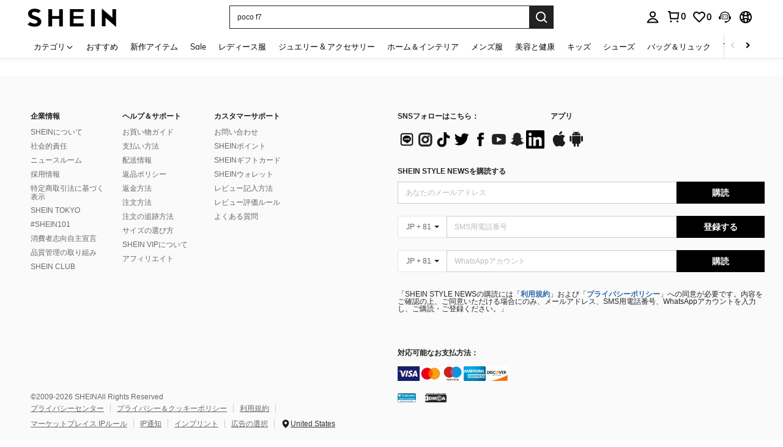

--- FILE ---
content_type: application/javascript
request_url: https://sc.ltwebstatic.com/she_dist/assets/22719-8183dd215ab00a02.js
body_size: 7962
content:
"use strict";(self.webpackChunkSHEIN_W=self.webpackChunkSHEIN_W||[]).push([[22719],{40011:(e,t,a)=>{a.d(t,{s:()=>i});var r=a(278372);const s=new Map([["picks","sheinPicks"]]),i=({data:e,catInfo:t,type:a})=>{let i="store"===t.type?t.sub_type:t.type;try{i=s.get(i)||i,(({data:e,page:t,type:a})=>{if(!e||!["[object Error]","[object Object]"].includes(Object.prototype.toString.call(e)))return!1;const{code:s,status:i}=e;if("0"===s||"undefined"==typeof window)return!1;const o={cmdbName:"pc",href:window.location.href,requestType:a,requestPage:t};let l=null,c=null;if("[object Error]"===Object.prototype.toString.call(e))l={code:"codeTypeError",page:t,type:a,from:"xhr"},o.errName=e.name||"unknown_code_error",c={message:e.message,name:e.name||"unknown_code_error",stack:e.stack};else if("[object Object]"===Object.prototype.toString.call(e))if(l={code:s||i,page:t,type:a,from:"xhr"},e.response){var n,d,u,_,g,p,m,f,y,v,h,I,T;const t=(null===(n=e.response)||void 0===n||null===(d=n.headers)||void 0===d?void 0:d["x-gw-traceid"])||(null===(u=e.config)||void 0===u||null===(_=u.headers)||void 0===_?void 0:_["uber-trace-id"]);o.requestPath=null===(g=e.config)||void 0===g?void 0:g.url,o.errName=e.name||"unknown_request_error",o.status=null===(p=e.response)||void 0===p?void 0:p.status,c={traceid:t,message:e.message,code:e.code,requestCode:null===(m=e.response)||void 0===m?void 0:m.status,responseHeaders:null===(f=e.response)||void 0===f?void 0:f.headers,requestParams:null===(y=e.config)||void 0===y?void 0:y.params,requestData:null===(v=e.config)||void 0===v?void 0:v.data};const a=(null===(h=e.response)||void 0===h?void 0:h.data)||{};null!==(I=e.response)&&void 0!==I&&null!==(T=I.data)&&void 0!==T&&T.code&&(o.code=a.code,c.responseData={code:a.code,msg:a.msg})}else e.code&&(o.code=e.code,c={responseData:{code:e.code,msg:e.msg}});l&&c&&(r.JY.metricCount({metric_name:"list_api_request_error_metric",tags:l}),r.Vc.logError({tag:"list_service_api_error.xhr",message:JSON.stringify(c||{}),params:o}))})({data:e,page:i,type:a})}catch(e){r.Vc.logError({tag:"list_service_api_error.xhr",params:{code:"handleTrackingAndLogging Error",page:i,type:a},message:{message:e.message,name:"handleTrackingAndLogging Error",stack:e.stack}})}}},65231:(e,t,a)=>{a.d(t,{_Z:()=>re,Hs:()=>de,x5:()=>ue,JP:()=>ne});var r=a(644503);const s={SEARCH:{goods:"/product/get_products_by_keywords",filters:"/search/get_aggregation_filters",bannerCard:"/search/card/non_category_by_keywords"},REAL:{goods:"/category/real_category_goods_list",filters:"/category/real_category_attr_filter",cloudTag:"/category/real_category_tags"},SELEST:{goods:"/category/get_select_product_list",filters:"/category/select_category_attr_filter",cloudTag:"/category/select_category_tags"},SELLING:{goods:"/category/get_tags_goods_list",filters:"/category/get_tags_goods_list_filter",cloudTag:"/category/selling_category_tags"},PICKED:{goods:"/product/recommend/information_flow_selected_products",filters:"/product/recommend/information_flow_selected_filter",cloudTags:"/product/recommend/information_flow_selected_tags"},SHEIN_PICKS:{goods:"/category/get_products_by_discount_list",filters:"/category/get_discount_list_filter",cloudTag:"/category/discount_category_tags",navTabs:"/category/get_discount_cat"},USER_BEHAVIOR:{goods:"/category-api/recommend/get-user-behavior-products"},FEEDBACK_REC:{goods:"/product/recommend/feedback_products",filters:"/product/recommend/feedback_filter",cloudTags:"/product/recommend/feedback_tags"},COMMON:{categoryDay:"/category/select_category_day",showRecentDays:"/category/v2/category_daily_show_recent_days",buyboxEntrance:"/recommend/buybox/buybox_entrance",rankListComponent:"/category/rank_list_component",cccCommonComponent:"/ccc/common_component",discountChannelComp:"/recommend/discount/channel_component",sheinClubInfo:"/user-api/prime/info"},DISCOUNT:{goods:"/recommend/discount/channel_landing_page",tabs:"/recommend/discount/landing_page_discount_tabs"}};var i=a(383112),o=a(665640);function l(e,t){const a={},r={},s=Object.keys(e);function i(){Object.keys(e).forEach((l=>{a.hasOwnProperty(l)||r.hasOwnProperty(l)||!function(t){const r=e[t];if(Array.isArray(r))return r.slice(0,-1).every((e=>a.hasOwnProperty(e)));return!0}(l)||function(l){r[l]=!0;const c=e[l];if(Array.isArray(c)){const e=c.slice(0,-1),o=e.find((e=>!s.includes(e)));if(o)return void t(new Error(`async.auto task [${l}] has non-existent dependency in [${o}]`));const n=c[c.length-1],d=e.reduce(((e,t)=>(e[t]=a[t],e)),{});try{n(d,((e,s)=>{e?t(e,a):(a[l]=s,delete r[l],i())}))}catch(e){t(e)}}else{"function"!=typeof c&&o.log("task is not defined",l,typeof c);try{c(((e,s)=>{e?t(e,a):(a[l]=s,delete r[l],i())}))}catch(e){t(e)}}}(l)})),0===Object.keys(r).length&&t(null,a)}i()}function c(e){return new Promise(((t,a)=>{l(function(e={}){return Object.keys(e).reduce(((t,a)=>{const r=e[a];if(r instanceof Promise)return t[a]=e=>{r.then((t=>{e(null,t)})).catch((t=>{e(t)}))},t;if(Array.isArray(r)||"function"==typeof r)return t[a]=r,t;throw new Error(`task ${a} is not a valid task, typeof ${typeof r}`)}),{})}(e),((e,r)=>{e?a(e):t(r)}))}))}var n=a(169003);const d=e=>"object"==typeof e&&(0,n.I)(e)?null:e;var u=a(663877),_=a.n(u);const g=e=>{var t,a;const{request:r,catInfo:s,viewedGoods:i}=e,o=r.query||{},l="quickship"===o.tag_ids,c=o.mall_tag||"",n=c?o.tag_ids:"",d=o.mallCode||"",u=!(o.sil_without_entry||!o.sil_type);let g=o.attr_ids||"",p=l||c?"":o.tag_ids;return["0",0].includes(p)&&(p=""),{filter:g,tagIds:p,newSrcTabPageId:("string"==typeof s.new_src_tab_page_id?s.new_src_tab_page_id:"-")||"-",date:o.daily||"",catId:o.child_cat_id||"",chooseIds:o.choose_ids||"",urlMallCode:d,filterMallCode:n,mallCode:n||d,maxPrice:null!==(t=o.max_price)&&void 0!==t?t:"",minPrice:null!==(a=o.min_price)&&void 0!==a?a:"",filterTagIds:o.tsp_ids||"",quickship:l?"1":"",listCatId:u?o.list_cat_id:"",intentChannelId:o.intent_channel_id||"",brandId:s.brand_id||"",filterBrandIds:o.brand_ids||"",storeCode:o.store_code||"",sort:_()(o)||"",source:s.source||"",sourceStatus:s.source_status||"",channelId:s.channel_id||"",limit:s.limit||120,filter_goods_infos:(i||[]).join(",")}},p=e=>{const{catInfo:t}=e,{type:a,sub_type:r}=t||{},s="store"===a?r:a;if("sheinPicks"===(null==t?void 0:t._type)){return{type:"sheinPicks",mainParams:{type:new Map([["entity",1],["selection",9]]).get(a),cat_id:t.picks_id}}}switch(s){case"search":return{type:"search",mainParams:{cate_type:4,keywords:t.keywords||""}};case"entity":return{type:"entity",mainParams:{cat_id:null==t?void 0:t.entity_id,cate_type:2}};case"selection":return{type:"selection",mainParams:{select_id:null==t?void 0:t.select_id,cate_type:1}};case"selling":return{type:"selling",mainParams:{tag_val_id:null==t?void 0:t.tag_val_id}};default:return{mainParams:{}}}};var m=a(924965);const f=e=>"search"===e,y=(e,t)=>f(e)&&!v(e,t)&&!h(e,t)&&!I(e,t),v=(e,t)=>f(e)&&"store"===t.search_type,h=(e,t)=>f(e)&&"brand"===t.search_type,I=(e,t)=>f(e)&&"pageTrend"===t.search_type,T=e=>{if(e.pic_nav_adp)return e.pic_nav_adp;return["child_cat_id","attr_ids","brand_ids","tag_ids","min_price","max_price","pic_nav_id","tsp_ids"].some((t=>e[t]||0===e[t]))?"":e.adp||""},P=e=>{const{pic_nav_id:t="",search_source:a=""}=e;let r="";t&&(r=m.Fu.IMG_NAV);return m.sT.some((t=>e[t]))&&(r=m.Fu.USER_INPUT),r||a},A=e=>{if("object"!=typeof e||null===e)return e;const t={};for(const a in e)if(e.hasOwnProperty(a)){const r=e[a];null!=r&&""!==r&&(t[a]=r)}return t},b=e=>!(e.sil_without_entry||!e.sil_type)?"ListSearchSort":"SearchPageSort",C=({catInfo:e,query:t})=>{let a=(null==t?void 0:t.src_identifier_pre_search)||"",s=["on","cn","hz","ps","jc"],i={};s.forEach((e=>{i[`src_identifier_${e}`]=""})),a&&"string"==typeof a&&a.split("`").forEach((e=>{let t=e.split("=")[0];s.includes(t)&&(i[`src_identifier_${t}`]=e.split("=")[1])}));let o="string"==typeof(null==e?void 0:e.src_tab_page_id)?null==e?void 0:e.src_tab_page_id:"";return(0,r.A)((0,r.A)({},i),{},{src_module:(null==e?void 0:e.src_module)||"",src_tab_page_id:o.replace(/\d+$/,"")})},k=e=>{const{catInfo:t,searchKeywords:a,request:s}=e,i=s.query||{},{type:o,mainParams:l}=p(e),{newSrcTabPageId:c,quickship:n,filter:d,catId:u,filterBrandIds:m,filterTagIds:k,maxPrice:q,minPrice:S,tagIds:w,channelId:E,mallCode:O,serviceType:R,forceNotCorrect:D,listCatId:N,storeCode:x,intentChannelId:G}=g(e);let M=(0,r.A)((0,r.A)({},l),{},{quickship:n,filter:d,cat_id:u,filterBrandIds:m,filter_tag_ids:k,max_price:q,min_price:S,tag_ids:w,tag_type:i.tag_type||"",channelId:E,mall_code:O,force_not_correct:D,adp:T(i),is_force:i.is_force||"",sort:_()(i)||"",source:i.source||"",source_status:i.source_status||"",page:i.page||1,limit:i.limit||120,context_info:C({catInfo:t,query:i})});var H,j;f(o)&&(Object.assign(M,{service_type:R,list_cat_id:N,force_suggest:null==a?void 0:a.double_lang_correct,src_tab_page_id:c||(null===(H=window)||void 0===H||null===(j=H.getSaPageInfo)||void 0===j?void 0:j.tab_page_id)||"-",poskey:b(t)}),y(o,i)?Object.assign(M,{scene:"all",search_source:P(i)}):I(o,i)?Object.assign(M,{scene:"trendChannel",search_source:P(i)}):v(o,i)?Object.assign(M,{scene:"store",store_code:x,ignore_direct:"true"}):h(o,i)&&Object.assign(M,{intent_channel_id:G,ignore_direct:"true",search_source:P(i)}));return M=A(M),M},q=e=>{const{request:t}=e,a=t.query||{},{type:s,mainParams:i}=p(e),{quickship:o,filter:l,catId:c,filterBrandIds:n,filterTagIds:d,maxPrice:u,minPrice:_,tagIds:m,channelId:T,serviceType:P,forceNotCorrect:C,listCatId:k,forceSuggest:q,intentChannelId:S,urlMallCode:w,filterMallCode:E,filter_goods_infos:O}=g(e);let R=(0,r.A)((0,r.A)({},i),{},{filter_goods_infos:O,quickship:o,filter:l,catId:c,filterBrandIds:n,filterTagIds:d,maxPrice:u,minPrice:_,tagIds:m,tag_type:a.tag_type||"",channelId:T,chooseTag:m,mallCode:E,forceNotCorrect:C,cancelFilterTagIds:d,needFilter:"1",needNavIndex:"0",needTagCloud:"1",positionAbt:"",maxDisc:"",mixDisc:"",enterMallCode:w,cancelFilter:"",chooseIds:a.choose_ids,showAllCategory:"1",selectAttributeGroup:a.selectAttributeGroup||""});return f(s)&&Object.assign(R,{serviceType:P,listCatId:k,forceSuggest:q,poskey:b(a)}),y(s,a)?Object.assign(R,{scene:"all"}):v(s,a)?Object.assign(R,{scene:"store",storeCode:a.store_code}):h(s,a)?Object.assign(R,{intentChannelId:S}):I(s,a)&&Object.assign(R,{scene:"trendChannel"}),R=A(R),R};var S=a(968928),w=a.n(S);const E=e=>{const{catInfo:t,request:a}=e,s=a.query||{},{mainParams:i}=p(e),o=["storeHomePage","storeTemplatePage"].includes(null==t?void 0:t.src_module)||"store"===t.fromPageType,{date:l,newSrcTabPageId:c,quickship:n,filter:d,catId:u,filterBrandIds:_,filterTagIds:m,maxPrice:f,minPrice:y,tagIds:v,channelId:h,brandId:I,urlMallCode:P,filterMallCode:b,sort:C,source:k,sourceStatus:q,filter_goods_infos:S}=g(e);let w=(0,r.A)((0,r.A)({},i),{},{brand_id:I,date:l,quickship:n,filter:d,filterBrandIds:_,cat_ids:s.cat_ids,cat_id:u,filter_tag_ids:m,max_price:f,min_price:y,tag_ids:v,channelId:h,mall_code_list:P,choosed_mall_code:b,page_name:t.pageName,src_tab_page_id:c||"-",entranceType:t.entranceType||"",sort:C,source:k,styleType:s.styleType||"",source_status:q||"",adp:T(s),page:s.page||1,limit:t.limit||120,from_store:Number(!!o),filter_goods_infos:S,usePage:1,_type:"selection"});return w=A(w),w},O=e=>{const{catInfo:t,request:a}=e,s=a.query||{},{mainParams:i}=p(e),{date:o,quickship:l,filter:c,catId:n,filterTagIds:d,brandId:u,maxPrice:_,minPrice:m,tagIds:f,chooseIds:y,filterBrandIds:v,urlMallCode:h,filterMallCode:I,sort:T}=g(e);let P=(0,r.A)((0,r.A)({},i),{},{brand_id:u,date:o,quickship:l,filter:c,filterBrandIds:v,cat_ids:s.cat_ids,cat_id:n,choosed_ids:y,filter_tag_ids:d,max_price:_,min_price:m,tag_ids:f,mall_code_list:h,choosed_mall_code:I,page_name:t.pageName,sort:T,styleType:s.styleType||"",showAllCategory:"1",selectAttributeGroup:s.selectAttributeGroup||"",_type:"selection"});return P=A(P),P},R=e=>{const{catInfo:t,request:a}=e,s=a.query||{},{mainParams:i}=p(e),o=["storeHomePage","storeTemplatePage"].includes(null==t?void 0:t.src_module)||"store"===t.fromPageType||s.store_code,{quickship:l,filter:c,catId:n,filterTagIds:d,maxPrice:u,minPrice:_,tagIds:m,urlMallCode:f,filterMallCode:y,sort:v}=g(e),h="quickship"===s.tag_ids,I=s.mall_tag||"";let T="";h?T="quickship":I||(T=m);let P=(0,r.A)((0,r.A)({},i),{},{quickship:l,filter:c,cat_ids:s.cat_ids,cat_id:n,filter_tag_ids:d,max_price:u,min_price:_,choosed_tag:T,choosed_mall_code:y,mall_code_list:f,sort:v,page_name:t.pageName,page:s.page||1,limit:t.limit||120,styleType:s.styleType||"",from_store:Number(!!o),_type:"selection"});return P=A(P),P},D=e=>{const{request:t}=e,a=t.query||{},{mainParams:s}=p(e);if("1"!=a.show_daily)return null;const{quickship:i,filter:o,catId:l,filterTagIds:c,maxPrice:n,minPrice:d,tagIds:u,urlMallCode:_,filterMallCode:m}=g(e),f=w()(Date.now()).format("YYYY-MM-DD");let y=(0,r.A)((0,r.A)({},s),{},{today:f,quickship:i,filter:o,cat_ids:a.cat_ids,cat_id:l,filter_tag_ids:c,max_price:n,min_price:d,mall_code_list:_,choosed_mall_code:m,styleType:a.styleType||"",tag_ids:u,_show_daily:a.show_daily||"",_type:"selection"});return A(y)},N=e=>({goodsParams:E(e),filterParams:O(e),cloudTagParams:R(e),categoryDayTagParams:D(e)}),x=e=>{const{catInfo:t,request:a}=e,s=a.query||{},{mainParams:i}=p(e),{newSrcTabPageId:o,quickship:l,filter:c,catId:n,filterBrandIds:d,filterTagIds:u,maxPrice:_,minPrice:m,tagIds:f,channelId:y,urlMallCode:v,filterMallCode:h,sort:I,source:P,sourceStatus:b,filter_goods_infos:C}=g(e);let k=(0,r.A)((0,r.A)({},i),{},{quickship:l,filter:c,filterBrandIds:d,cat_ids:s.cat_ids,child_cat_id:n,filter_tag_ids:u,max_price:_,min_price:m,tag_ids:f,channelId:y,mall_code_list:v,choosed_mall_code:h,page_name:t.pageName,src_tab_page_id:o,entranceType:t.entranceType||"",sort:I,source:P,styleType:s.styleType||"",source_status:b||"",adp:T(s),page:s.page||1,limit:t.limit||120,filter_goods_infos:C,_type:"entity"});return k=A(k),k},G=e=>{const{catInfo:t,request:a}=e,s=a.query||{},{mainParams:i}=p(e),{quickship:o,filter:l,catId:c,filterTagIds:n,filterBrandIds:d,maxPrice:u,minPrice:_,tagIds:m,chooseIds:f,urlMallCode:y,filterMallCode:v,sort:h}=g(e);let I=(0,r.A)((0,r.A)({},i),{},{quickship:o,filter:l,filterBrandIds:d,cat_ids:s.cat_ids,child_cat_id:c,choosed_ids:f,filter_tag_ids:n,max_price:u,min_price:_,tag_ids:m,mall_code_list:y,choosed_mall_code:v,page_name:t.pageName,sort:h,styleType:s.styleType||"",showAllCategory:"1",selectAttributeGroup:s.selectAttributeGroup||"",_type:"entity"});return I=A(I),I},M=e=>{const{catInfo:t,request:a}=e,s=a.query||{},{mainParams:i}=p(e),{quickship:o,filter:l,catId:c,filterTagIds:n,maxPrice:d,minPrice:u,tagIds:_,urlMallCode:m,filterMallCode:f,sort:y}=g(e),v="quickship"===s.tag_ids,h=s.mall_tag||"";let I="";v?I="quickship":h||(I=_);let T=(0,r.A)((0,r.A)({},i),{},{quickship:o,filter:l,cat_ids:s.cat_ids,child_cat_id:c,filter_tag_ids:n,max_price:d,min_price:u,choosed_tag:I,choosed_mall_code:f,mall_code_list:m,sort:y,page_name:t.pageName,page:s.page||1,limit:t.limit||120,styleType:s.styleType||"",_type:"entity"});return T=A(T),T},H=e=>{const{catInfo:t,request:a}=e,s=a.query||{},{mainParams:i}=p(e),{quickship:o,filter:l,catId:c,filterBrandIds:n,filterTagIds:d,maxPrice:u,minPrice:_,tagIds:m,urlMallCode:f,filterMallCode:y,sort:v}=g(e);let h=(0,r.A)((0,r.A)({},i),{},{adp:T(s),quickship:o,filter:l,filter_cat_id:c,filterBrandIds:n,filter_tag_ids:d,max_price:u,min_price:_,tag_ids:m,mall_code_list:y||f,sort:v||0,styleType:s.styleType||"",_type:"selling",page:s.page||1,limit:t.limit||120});return h=A(h),h},j=e=>{const{catInfo:t,request:a}=e,s=a.query||{},{mainParams:i}=p(e),{quickship:o,filter:l,catId:c,filterTagIds:n,maxPrice:d,minPrice:u,tagIds:_,chooseIds:m,filterBrandIds:f,urlMallCode:y,filterMallCode:v}=g(e);let h=(0,r.A)((0,r.A)({},i),{},{quickship:o,filter:l,filter_cat_id:c,filterBrandIds:f,choosed_ids:m,filter_tag_ids:n,max_price:d,min_price:u,tag_ids:_,mall_code_list:v||y,page_name:t.pageName,styleType:s.styleType||"",showAllCategory:"1",selectAttributeGroup:s.selectAttributeGroup||"",_type:"selling"});return h=A(h),h},L=e=>{const{request:t}=e,a=t.query||{},{mainParams:s}=p(e),{filter:i,catId:o,filterTagIds:l,maxPrice:c,minPrice:n,urlMallCode:d,filterMallCode:u}=g(e);let _=(0,r.A)((0,r.A)({},s),{},{filter:i,filter_cat_id:o,filter_tag_ids:l,max_price:c,min_price:n,mall_code_list:d,choosed_mall_code:u,styleType:a.styleType||"",_type:"selling"});return _=A(_),_},B=e=>{const{catInfo:t,request:a}=e,s=a.query||{},{mainParams:i}=p(e),o=["storeHomePage","storeTemplatePage"].includes(null==t?void 0:t.src_module)||"store"===t.fromPageType,{date:l,newSrcTabPageId:c,quickship:n,filter:d,catId:u,filterBrandIds:_,filterTagIds:m,maxPrice:f,minPrice:y,tagIds:v,channelId:h,brandId:I,urlMallCode:P,filterMallCode:b,sort:C,source:k,sourceStatus:q,filter_goods_infos:S}=g(e);let w=(0,r.A)((0,r.A)({},i),{},{brand_id:I,date:l,quickship:n,filter:d,filterBrandIds:_,cat_ids:s.cat_ids,child_cat_id:u,filter_tag_ids:m,max_price:f,min_price:y,tag_ids:v,channelId:h,mall_code_list:P,choosed_mall_code:b,page_name:t.pageName,src_tab_page_id:c||"-",entranceType:t.entranceType||"",sort:C,source:k,styleType:s.styleType||"",source_status:q||"",adp:T(s),page:s.page||1,limit:t.limit||120,from_store:Number(!!o),filter_goods_infos:S,usePage:1,_type:"sheinPicks"});return w=A(w),w},U=e=>{const{catInfo:t,request:a}=e,s=a.query||{},{mainParams:i}=p(e),{date:o,quickship:l,filter:c,catId:n,filterTagIds:d,brandId:u,maxPrice:_,minPrice:m,tagIds:f,chooseIds:y,filterBrandIds:v,urlMallCode:h,filterMallCode:I,sort:T}=g(e);let P=(0,r.A)((0,r.A)({},i),{},{brand_id:u,date:o,quickship:l,filter:c,filterBrandIds:v,cat_ids:s.cat_ids,child_cat_id:n,choosed_ids:y,filter_tag_ids:d,max_price:_,min_price:m,tag_ids:f,mall_code_list:h,choosed_mall_code:I,page_name:t.pageName,sort:T,styleType:s.styleType||"",showAllCategory:"1",selectAttributeGroup:s.selectAttributeGroup||"",_type:"sheinPicks"});return P=A(P),P},F=e=>{const{catInfo:t,request:a}=e,s=a.query||{},{mainParams:i}=p(e),o=["storeHomePage","storeTemplatePage"].includes(null==t?void 0:t.src_module)||"store"===t.fromPageType||s.store_code,{quickship:l,filter:c,catId:n,filterTagIds:d,maxPrice:u,minPrice:_,tagIds:m,urlMallCode:f,filterMallCode:y,sort:v}=g(e),h="quickship"===s.tag_ids,I=s.mall_tag||"";let T="";h?T="quickship":I||(T=m);let P=(0,r.A)((0,r.A)({},i),{},{quickship:l,filter:c,cat_ids:s.cat_ids,child_cat_id:n,filter_tag_ids:d,max_price:u,min_price:_,choosed_tag:T,choosed_mall_code:y,mall_code_list:f,sort:v,page_name:t.pageName,page:s.page||1,limit:t.limit||120,styleType:s.styleType||"",from_store:Number(!!o),_type:"sheinPicks"});return P=A(P),P},W=e=>{const{request:t}=e,a=t.query||{};let r={};const s=(i=location.href,null===(o=i.match(/\/([a-z0-9]+-picks|romwe-[a-z]+|promo-discount)(-list-([a-zA-Z0-9]+))?\.html/))||void 0===o?void 0:o[1]);var i,o;return a.hrefTarget?r.pageId=a.hrefTarget:s&&(r.pageName=s),a.cacheKey&&(r.cacheKey=a.cacheKey),r},K=e=>{const{catInfo:t}=e,{type:a,sub_type:s,isBrandLandingPage:i=!1}=t||{};let o={goodsParams:null,filterParams:null,cloudTagParams:null,categoryDayTagParams:null,navParams:null};switch(a){case"selling":o=Object.assign(o,(e=>({goodsParams:H(e),filterParams:j(e),cloudTagParams:L(e)}))(e),{method:"GET"});break;case"search":o=Object.assign(o,(e=>({goodsParams:k(e),filterParams:q(e)}))(e));break;case"entity":o=Object.assign(o,(e=>({goodsParams:x(e),filterParams:G(e),cloudTagParams:M(e)}))(e));break;case"selection":if(i){o=Object.assign(o,(e=>{const{goodsParams:t,filterParams:a,cloudTagParams:s}=N(e),{catInfo:i}=e||{},o=(null==i?void 0:i.customParam)||JSON.stringify({customPageScene:"brand",selectId:(null==i?void 0:i.select_id)||""});return{goodsParams:(0,r.A)({customParam:o},t),filterParams:(0,r.A)({customParam:o},a),cloudTagParams:(0,r.A)({customParam:o},s)}})(e));break}o=Object.assign(o,N(e));break;case"picks":o=Object.assign(o,(e=>({goodsParams:B(e),filterParams:U(e),cloudTagParams:F(e),navParams:W(e)}))(e));break;case"store":o="search"===s?Object.assign(o,(e=>{var t;const a=(null==e||null===(t=e.request)||void 0===t?void 0:t.query)||{},s={store_code:a.store_code,scene:"store"};a.rule_poskey&&(s.web_rule_poskey=a.rule_poskey);const i={ignore_direct:"true"};return a.force_send_adp&&(i.adp=a.pic_nav_adp||a.adp),{goodsParams:(0,r.A)((0,r.A)((0,r.A)({},k(e)),s),i),filterParams:(0,r.A)((0,r.A)({},q(e)),s)}})(e)):Object.assign(o,(e=>{var t;const a=(null==e||null===(t=e.request)||void 0===t?void 0:t.query)||{},s={store_code:a.store_code};a.rule_poskey&&(s.web_rule_poskey=a.rule_poskey);const i={};return a.force_send_adp&&(i.adp=a.pic_nav_adp||a.adp),{goodsParams:(0,r.A)((0,r.A)((0,r.A)({},E(e)),s),i),filterParams:(0,r.A)((0,r.A)({},O(e)),s),cloudTagParams:(0,r.A)((0,r.A)({},R(e)),s)}})(e))}return o};var V=a(40011),Y=a(725273),$=a(665640);const J=({catInfo:e})=>{if(!e)throw new Error("catInfo is required");const{type:t,sub_type:a}=e,r="store"===t?a:t,{SEARCH:i,REAL:o,SELEST:l,COMMON:c,SELLING:n,SHEIN_PICKS:d}=s;switch(r){case"search":return{goods:i.goods,filters:i.filters};case"entity":return{goods:o.goods,filters:o.filters,cloudTag:o.cloudTag};case"selection":return{goods:l.goods,filters:l.filters,cloudTag:l.cloudTag,showRecentDays:c.categoryDay};case"selling":return{goods:n.goods,filters:n.filters,cloudTag:n.cloudTag};case"picks":return{goods:d.goods,filters:d.filters,cloudTag:d.cloudTag,navTabs:d.navTabs}}},z=new Map([["entity",1],["selection",9]]),Z=e=>{var t,a,r;const s=e.method||"POST",o=null===(t=J(e))||void 0===t?void 0:t.goods;let l="";("page_store"===e.params.page_name||e.params.isStore||"store"===(null===(a=e.catInfo)||void 0===a?void 0:a.type)||["selection","entity"].includes(null===(r=e.catInfo)||void 0===r?void 0:r.type))&&(l="local_timestamp"),(0,i.A)({method:s,url:o,params:e.params,useBffApi:!0,data:e.data?(0,Y.r)({queryObj:e.data}):null,featureKey:l}).then((t=>{e.cb(null,t),(0,V.s)({data:t,catInfo:e.catInfo,type:"product"})})).catch((t=>{e.cb(null,t),(0,V.s)({data:t,catInfo:e.catInfo,type:"product"})}))},Q=e=>{var t;const a=e.method||"GET",r=null===(t=J(e))||void 0===t?void 0:t.filters;(0,i.A)({method:a,url:r,params:e.params,useBffApi:!0}).then((t=>{e.cb(null,t),(0,V.s)({data:t,catInfo:e.catInfo,type:"filter"})})).catch((t=>{e.cb(null,t),(0,V.s)({data:t,catInfo:e.catInfo,type:"product"})}))},X=e=>{var t;const a=e.method||"GET",r=null===(t=J(e))||void 0===t?void 0:t.cloudTag;(0,i.A)({method:a,url:r,params:e.params,useBffApi:!0}).then((t=>{e.cb(null,t),(0,V.s)({data:t,catInfo:e.catInfo,type:"cloudTag"})})).catch((t=>{e.cb(null,t),(0,V.s)({data:t,catInfo:e.catInfo,type:"cloudTag"})}))},ee=async e=>{var t;const a=e.method||"GET",r=null===(t=J(e))||void 0===t?void 0:t.navTabs;try{const t=await(0,i.A)({method:a,url:r,params:e.params,useBffApi:!0});return(0,V.s)({data:t,catInfo:e.catInfo,type:"nav"}),t}catch(t){return(0,V.s)({data:t,catInfo:e.catInfo,type:"nav"}),t}},te=e=>{var t;const a=e.method||"GET",r=null===(t=J(e))||void 0===t?void 0:t.showRecentDays;(0,i.A)({method:a,url:r,params:e.params,useBffApi:!0}).then((t=>{e.cb(null,t),(0,V.s)({data:t,catInfo:e.catInfo,type:"days"})})).catch((t=>{e.cb(null,t),(0,V.s)({data:t,catInfo:e.catInfo,type:"days"})}))};async function ae({config:e,requertParams:t,isSheinPicks:a}){var s,i;const o=a?await ee((0,r.A)((0,r.A)({},e),{},{params:t.navParams})):{};let l=[];return"0"===o.code&&(null===(s=o.info)||void 0===s||null===(i=s.categories)||void 0===i?void 0:i.length)>0?(l=o.info.categories.map((e=>({adp:e.adp,id:e.cat_id,title:e.cat_name,image:e.image,hrefTarget:e.cat_id,hrefType:1===Number(e.type)?"realOne":"itemPicking",catChecked:!0}))),(0,r.A)((0,r.A)({curlCommand:(null==o?void 0:o.curlCommand)||""},o.info),{},{picksMenuList:l})):o.code||o.status?{error:o}:(a&&"0"!==o.code&&(0,V.s)({data:o,catInfo:e.catInfo,type:"nav"}),{})}async function re(e){var t,a,s,o,l,n;const d=K(e),u=1===(null===(t=e.request)||void 0===t||null===(a=t.query)||void 0===a?void 0:a.prePureGoods)&&1===(null===(s=e.request)||void 0===s||null===(o=s.query)||void 0===o?void 0:o.page),_="picks"===(null===(l=e.catInfo)||void 0===l?void 0:l.type),g="pageChange"!==(null===(n=e.request)||void 0===n?void 0:n.type)&&!u;let p={},m={},f=[],y={},v={},h={};var I,T;if((u||(p.nodeRes=e=>{(0,i.A)({url:"/api/productList/info/getAdultProduct",params:{}}).then((t=>{var a;e(null,{cat_info:{isAdultValid:null===(a=t.info)||void 0===a?void 0:a.isAdultValid}})}))}),d.navParams)&&(v=await ae({config:e,requertParams:d,isSheinPicks:_}),m=v.background||{},null!==(I=m)&&void 0!==I&&I.image&&m.image.src&&(m=(0,r.A)((0,r.A)((0,r.A)({},m),m.image),{},{imgSrc:m.image.src})),f=v.picksMenuList||[],null!==(T=f)&&void 0!==T&&T.length)){var P;const t=f[0],a=(null===(P=e.catInfo)||void 0===P?void 0:P.picks_id)||t.id||"",r=(a?f.find((e=>e.id==a)):null)||t;"realOne"===r.hrefType?(y.sub_type="entity",y.cat_id=r.id,y.entity_id=r.id):(y.sub_type="selection",y.select_id=r.id),y.picksType=v.pageId,y.adp=r.adp||"",y.picks_id=a,h={type:z.get(y.sub_type),adp:y.adp}}d.goodsParams&&(p.goods=t=>{e.request&&e.request.query&&(e.request.query=(0,r.A)((0,r.A)({},e.request.query),y)),Z((0,r.A)((0,r.A)({},e),{},{method:d.method,params:(0,r.A)((0,r.A)({},d.goodsParams),h),cb:t}))}),d.filterParams&&g&&(p.filters=t=>{e.request&&e.request.query&&(e.request.query=(0,r.A)((0,r.A)({},e.request.query),y)),Q((0,r.A)((0,r.A)({},e),{},{method:d.method,params:(0,r.A)((0,r.A)({},d.filterParams),h),cb:t}))}),d.cloudTagParams&&g&&(p.cloudTags=t=>{X((0,r.A)((0,r.A)({},e),{},{method:d.method,params:(0,r.A)((0,r.A)({},d.cloudTagParams),h),cb:t}))}),d.categoryDayTagParams&&g&&(p.dailyDates=t=>{te((0,r.A)((0,r.A)({},e),{},{params:d.categoryDayTagParams,cb:t}))});let A={};try{A=await c(p)}catch(e){throw $.error("Error processing request queue:",e),e}var b;f.length>0&&(A.picksMenuList=f,A.topBanner=Object.keys(m).length>0?[m]:[],A.picksLink=(null===(b=v.picksLink)||void 0===b?void 0:b[v.pageId])||"");return se(e,A)}const se=(e,t)=>{const a=e.catInfo||{};try{if(null!=t&&t.goods){var s,i,o,l,c,n,u,_,g,p,m;const e=null!==(s=t.goods)&&void 0!==s?s:{},f=null!==(i=t.filters)&&void 0!==i?i:{},y=null!==(o=t.cloudTags)&&void 0!==o?o:{},v=null!==(l=t.dailyDates)&&void 0!==l?l:{},h=null!==(c=t.picksMenuList)&&void 0!==c?c:[],I=null!==(n=t.topBanner)&&void 0!==n?n:[],T=null!==(u=t.picksLink)&&void 0!==u?u:"",P="0"===e.code?(0,r.A)({code:"0"},e.info):{},A="0"===v.code?(0,r.A)({code:"0"},v.info):{};let b={};const{type:C,sub_type:k}=a,q="store"===C?k:C;"search"===q?b="0"===f.code?f.info:{}:["entity","selection","selling","picks"].includes(q)&&(b=function({bffCateAttrResult:e,bffPicNavResult:t,bffCloudTagResult:a,bffDailyDatesResult:r},s={}){var i,o,l,c,n,d,u,_,g,p,m,f,y,v,h,I,T,P;const A="0"===(null==t?void 0:t.code)?t.info:{},b="0"===(null==e?void 0:e.code)?e.info:{},C="0"===(null==a?void 0:a.code)?a.info:{},k="0"===(null==r?void 0:r.code)?r.info:{},q={cateId:null!==(i=null==b?void 0:b.cateId)&&void 0!==i?i:"",show_adult_tip:(null==b?void 0:b.show_adult_tip)||(null==b?void 0:b.showAdultTip),tagSlotConfigs:null!==(o=null==C?void 0:C.tagSlotConfigs)&&void 0!==o?o:[],tags:null!==(l=null==C?void 0:C.tags)&&void 0!==l?l:[],filterList:null!==(c=null==b?void 0:b.filterList)&&void 0!==c?c:[],filterSortConfigs:null!==(n=null==b?void 0:b.filterSortConfigs)&&void 0!==n?n:[],attribute:null!==(d=null==b?void 0:b.attribute)&&void 0!==d?d:[],navs:null!==(u=null==A?void 0:A.navs)&&void 0!==u?u:[],list_nav_source:null!==(_=null==A?void 0:A.list_nav_source)&&void 0!==_?_:"",tabs:null!==(g=null==A?void 0:A.tabs)&&void 0!==g?g:[],min_price:null!==(p=null==b?void 0:b.min_price)&&void 0!==p?p:0,max_price:null!==(m=null==b?void 0:b.max_price)&&void 0!==m?m:0,cat_path:null!==(f=null==b?void 0:b.cat_path)&&void 0!==f?f:[],categories:null!==(y=null==b?void 0:b.categories)&&void 0!==y?y:[],all_categories:null!==(v=null==b?void 0:b.all_categories)&&void 0!==v?v:[],bannerTag:null!==(h=null==C?void 0:C.bannerTag)&&void 0!==h?h:{},tagChild:null!==(I=null==C?void 0:C.tagChild)&&void 0!==I?I:{},dailyDates:null!==(T=null==k?void 0:k.daily)&&void 0!==T?T:[],listPriceFilterValue:null!==(P=b.listPriceFilterValue)&&void 0!==P?P:""};return"picks"===(null==s?void 0:s.type)&&(q.picksCatId=b.selectId),q}({bffCateAttrResult:"0"===f.code?f:{},bffCloudTagResult:"0"===y.code?y:{},bffDailyDatesResult:"0"===v.code?v:{}},a));const S=t.nodeRes,w=(0,r.A)((0,r.A)({},S),{},{bffProductsInfo:P,bffFilterInfo:b,bffDailyDates:A,picksMenuList:h,topBanner:I,picksLink:T,errorInfo:{goods:t.goods&&"0"!==(null===(_=t.goods)||void 0===_?void 0:_.code)?d(e):null,filter:t.filters&&"0"!==(null===(g=t.filters)||void 0===g?void 0:g.code)?d(f):null,cloudTags:t.cloudTags&&"0"!==(null===(p=t.cloudTags)||void 0===p?void 0:p.code)?d(y):null,dailyDates:t.dailyDates&&"0"!==(null===(m=t.dailyDates)||void 0===m?void 0:m.code)?d(v):null}});if(w.errorInfo.goods&&w.errorInfo.filter)throw new Error("Product API and Filter API fail!");return w}return t.nodeRes}catch(e){return $.error("Error in formatData:",e),{}}};var ie=a(773723),oe=a(127269);let le=null,ce=!1;const ne=()=>{le=le||async function(){var e,t,a,s,i,o,l;if("undefined"==typeof window)return Promise.resolve();if("undefined"==typeof gbRawData)return Promise.resolve();if(null===(e=gbRawData)||void 0===e||null===(t=e.results)||void 0===t||!t.firstStrategyGoodsNum||(null===(a=gbRawData)||void 0===a||null===(s=a.results)||void 0===s?void 0:s.firstStrategyGoodsNum)<=0)return Promise.resolve();if((0,oe.jP)())return Promise.resolve();"scrollRestoration"in history&&(history.scrollRestoration="manual");const c=(null===(i=gbRawData.results)||void 0===i?void 0:i.atomicParams)||{},n=(null===(o=gbRawData.results)||void 0===o?void 0:o.cat_info)||{},d=(null===(l=gbRawData.results)||void 0===l?void 0:l.searchKeywords)||{},u={type:"firstLoad",query:(0,r.A)({page:1,prePureGoods:1},(0,ie.J)(location.search))};try{return await re({catInfo:n,searchKeywords:d,atomicParams:c,viewedGoods:[],request:u}).catch((()=>({})))}finally{ce=!0}}()},de=()=>(le||ne(),le),ue=()=>ce},127269:(e,t,a)=>{a.d(t,{ie:()=>c,jP:()=>n,qI:()=>l});var r=a(644503),s=a(773723),i=a(65231);let o=null;const l=()=>{o=o||async function(){var e,t,a,o,l,c;if("undefined"==typeof window)return Promise.resolve();if("undefined"==typeof gbRawData)return Promise.resolve();if(null===(e=gbRawData)||void 0===e||null===(t=e.results)||void 0===t||!t.firstStrategyGoodsNum||(null===(a=gbRawData)||void 0===a||null===(o=a.results)||void 0===o?void 0:o.firstStrategyGoodsNum)<=0)return Promise.resolve();if(!n())return Promise.resolve();"scrollRestoration"in history&&(history.scrollRestoration="manual");const d={type:"firstLoad",query:(0,r.A)({page:1,prePureGoods:1},(0,s.J)(location.search)),loading:!1},u=(null===(l=gbRawData)||void 0===l?void 0:l.results.cat_info)||{},_=(null===(c=gbRawData.results)||void 0===c?void 0:c.atomicParams)||{},g=await(0,i._Z)({catInfo:u,searchKeywords:{},atomicParams:_,viewedGoods:[],request:d},{isPreFetch:!0}).catch((()=>({})));g&&!g.cat_info&&(g.cat_info=u||{});return g}()},c=()=>(o||l(),o);function n(){var e,t,a;return!("undefined"==typeof window||!window.gbRawData||!window.gbRawData.results)&&"store"===(null===(e=window.gbRawData)||void 0===e||null===(t=e.results)||void 0===t||null===(a=t.cat_info)||void 0===a?void 0:a.type)}},924965:(e,t,a)=>{a.d(t,{Fu:()=>s,P8:()=>l,iZ:()=>r,sT:()=>i});const r={EDIT_SEARCH:2,DEFAULT_SEARCH:3,SUGGESTION_SEARCH:4,RECENT_SEARCH:5,HOT_SEARCH:6,SUGGESTION_SEARCH_CATEGORY:7,SUGGESTION_SEARCH_FEEDBACK:8,HOT_SEARCH_PIC:9,LIST_FLOW:10,SEARCH_TREND:11,LIST_SEARCH:12,SEARCH_DISCOVERY:13,COMPOUND_SEARCH:15,SUGGSTION_ATTRI:18,CORRECT_ORIGINAL_WORD:19},s={USER_INPUT:1,ASSOCIATION:2,DEFAULT_WORD:3,HOT_WORD:4,TREND_WORD:5,IMG_NAV:6},i=["child_cat_id","attr_ids","tag_ids","min_price","max_price"],o={EDIT_SEARCH:s.USER_INPUT,DEFAULT_SEARCH:s.DEFAULT_WORD,SUGGESTION_SEARCH:s.ASSOCIATION,RECENT_SEARCH:s.USER_INPUT,HOT_SEARCH:s.HOT_WORD,SUGGESTION_SEARCH_CATEGORY:s.ASSOCIATION,SUGGESTION_SEARCH_FEEDBACK:s.ASSOCIATION,HOT_SEARCH_PIC:s.HOT_WORD,LIST_FLOW:s.HOT_WORD,SEARCH_TREND:s.TREND_WORD,LIST_SEARCH:s.HOT_WORD,SEARCH_DISCOVERY:s.HOT_WORD,COMPOUND_SEARCH:s.USER_INPUT,SUGGSTION_ATTRI:s.ASSOCIATION,CORRECT_ORIGINAL_WORD:s.USER_INPUT},l=e=>{const[t]=Object.entries(r).filter((([,t])=>t===Number(e)))[0]||[];return t?o[t]:s.USER_INPUT}}}]);
//# sourceMappingURL=22719-8183dd215ab00a02.js.map

--- FILE ---
content_type: application/javascript
request_url: https://sc.ltwebstatic.com/she_dist/assets/70780-8b03a18aa833d73b.js
body_size: 7682
content:
"use strict";(self.webpackChunkSHEIN_W=self.webpackChunkSHEIN_W||[]).push([[70780],{101877:(e,t,o)=>{o.d(t,{AI:()=>f,C7:()=>h,EG:()=>b,Fm:()=>_,G1:()=>R,Kq:()=>w,QW:()=>C,bI:()=>$,eB:()=>v,qE:()=>T,uC:()=>N,uM:()=>D,xs:()=>y,z4:()=>I,zX:()=>g});var n=o(644503),i=o(544764),a=o.n(i),r=o(229093),l=o.n(r),s=o(387588),c=o.n(s),d=o(773723),p=o(270110),m=o(383112),u=o(665640);function h(e={},t="",o=!1,n=!0){if(Object.keys(e).length>0){const i=o?"RPc":"SPc";let a=i+t;/^(Sh|Rw)/.test(a)&&(a=o?a.replace(/(Rw)(\w*)(pc)/,"$2"):a.replace(/(Sh)(\w*)(Pc)/,"$2"));let r=e[a]&&e[a].p;if(r||(r=e[`${i}ActDefault`]&&e[`${i}ActDefault`].p),r&&"string"==typeof r)return n?(0,d.J)(r):r}return""}const f=e=>e?9===e.length?e[0].concat(e.slice(3,9),e.slice(1,3)):e:"",v=()=>{const e=(new Date).getTimezoneOffset()/60;return`GMT${e>0?"-":"+"}${Math.abs(e)}`},g=(e,t)=>{var o;if(!/^#([A-Fa-f0-9]{3,4}){1,2}$/.test(e))throw new Error("Invalid HEX");const n=Math.floor((e.length-1)/3),i=null===(o=e.slice(1))||void 0===o?void 0:o.match(new RegExp(`.{${n}}`,"g")),[a,r,l,s]=i.map((e=>parseInt(e.repeat(2/e.length),16)));return`rgba(${a}, ${r}, ${l}, ${((e,t)=>void 0!==e?e/255:"number"!=typeof t||t<0||t>1?1:t)(s,t)})`},y=e=>{const{__comp_name:t,styleType:o,componentKey:n,props:{items:i=[],name:a=""}}=e||{},r=(e={})=>({attrs:{"data-component-name":a},style:e}),l={HorizontalCoupon:"122px",HorizontalAnchor:"72px",DrawSpin:"274px"},s={HorizontalItems:"27%",RankingEntrance:"53%",Video:"60%"};if(["UP_COUNTDOWN","LEFT_COUNTDOWN"].includes(o)&&Object.assign(l,{Countdown:"UP_COUNTDOWN"===o?"168px":"68px"}),l[t])return r({"min-height":l[t]});if(s[t])return r({paddingBottom:s[t]});if(["IMAGE_CAROUSEL_COMPONENT","IMAGE_COMPONENT","ANCHOR_COMPONENT","COUNTDOWN_COMPONENT"].includes(n)){var c,d,p,m,u;const{height:e,width:t}=(null==i||null===(c=i[0])||void 0===c?void 0:c.image)||(null==i||null===(d=i[0])||void 0===d||null===(p=d.items)||void 0===p||null===(m=p[0])||void 0===m?void 0:m.image)||(null==i||null===(u=i[0])||void 0===u?void 0:u.imgSrc)||{};return r({paddingBottom:(e/t*100).toFixed(2)+"%"})}if("FLASH_SALE"===n){const{metaData:t={}}=(null==e?void 0:e.props)||{},{topBannerImage:o={},isShowBanner:n}=t;return r({paddingBottom:27+Number(n&&o.ratio?""+1/o.ratio*100:"")+"%"})}if("DAILYNEW_ITEMS"===o){var h;const{rows:t,countPerRow:o,isShowViewAll:n=!1}=(null==e||null===(h=e.props)||void 0===h?void 0:h.metaData)||{};return r({paddingBottom:`calc(${100/o*1.3415*t}% + ${108+(n?72:0)+56*t}px)`})}if("LEFT_PICTURE_ITEMS"===o){var f;const{title:t,lineNum:o=1}=(null==e||null===(f=e.props)||void 0===f?void 0:f.metaData)||{};return r({paddingBottom:`calc(${1==o?"26.6":"47.4"}% + ${t?"76.8":0}px)`})}if("SURVEY_COMPONENT"===n){var v;const{isAllowMultiCommit:t=!1}=(null==e||null===(v=e.props)||void 0===v?void 0:v.metaData)||{};if((null==e?void 0:e.survey)||!1)return r({"min-height":(t?309:235)+"px"});{const e={1:126,2:143.19,3:86,4:86,5:86,6:86,7:135.19};return r({"min-height":182+(i||[]).reduce(((t,o)=>{const n=null==e?void 0:e[String(null==o?void 0:o.quesType)];let i=0;return 3===(null==o?void 0:o.quesType)||4===(null==o?void 0:o.quesType)?i=56*Math.ceil((((null==o?void 0:o.quesOption)||[]).length||0)/3):5!==(null==o?void 0:o.quesType)&&6!==(null==o?void 0:o.quesType)||(i=360.66*Math.ceil((((null==o?void 0:o.quesOption)||[]).length||0)/4)),n+i+t}),0)+"px"})}}if("PK_COMPONENT"===n){var g,y,_,$,I;const t=(null==e||null===(g=e.props)||void 0===g?void 0:g.items)||[],o=Math.min(null===(y=t[0])||void 0===y||null===(_=y.image)||void 0===_?void 0:_.ratio,null===($=t[1])||void 0===$||null===(I=$.image)||void 0===I?void 0:I.ratio);return r({paddingBottom:8+Number(1/o*100||0)+"%"})}if("SHEIN_X_VOTE"===n){var w;const{layoutType:t="tile"}=(null==e||null===(w=e.props)||void 0===w?void 0:w.metaData)||{};return r({"min-height":48+98+("tile"===t?1825:1005)+"px"})}if("NEWS_SECTION"===o){const{items:t,metaData:o}=(null==e?void 0:e.props)||{},n=null!=o&&o.disableBottomSpacing?0:16,i=Math.ceil(t.length/2);return r({"min-height":170*i+10*(i-1)+n+"px"})}return r({})};async function _(){try{const e=await(0,m.A)({url:"/api/ccc/serverTime/get"});return(null==e?void 0:e.time)||null}catch(e){return null}}const $=e=>{const t=new Date(e),o=Date.UTC(t.getUTCFullYear(),t.getUTCMonth(),t.getUTCDate(),t.getUTCHours(),t.getUTCMinutes(),t.getUTCSeconds(),t.getUTCMilliseconds());return new Date(o+288e5).getDay()},I=e=>{if(!e)return{top:0,left:0};try{const t=e.getBoundingClientRect(),o=document.body,n=document.documentElement,i=window.pageYOffset||n.scrollTop||o.scrollTop,a=window.pageXOffset||n.scrollLeft||o.scrollLeft,r=n.clientTop||o.clientTop||0,l=n.clientLeft||o.clientLeft||0,s=t.top+i-r,c=t.left+a-l;return{top:Math.round(s),left:Math.round(c)}}catch(e){return u.error(e),{top:0,left:0}}},w=()=>{try{const e=document.documentElement||document.body,t=e.scrollTop;e.scrollTo({top:t-1}),e.scrollTo({top:t})}catch(e){return u.error(e),{top:0,left:0}}},k=function(){return`${(new Date).getTime()}${Math.floor(1e3*Math.random())}`},C={event:{},once(e,t){"function"==typeof t&&(this.event[e]=[{key:k(),fn:t}])},off(e,t){t?this.event[e].splice(this.event[e].findIndex((e=>e.key===t)),1):delete this.event[e]},on(e,t,o){"function"==typeof t&&(this.event[e]?o?this.event[e].push({key:o,fn:t}):this.event[e].push({key:k(),fn:t}):this.event[e]=o?[{key:o,fn:t}]:[{key:k(),fn:t}])},emit(e,...t){var o,n;null===(o=this.event)||void 0===o||null===(n=o[e])||void 0===n||n.forEach((({fn:e})=>e(...t)))}};function T({sceneData:e,propData:t,index:o}){if("undefined"==typeof window)return{};const n=(0,p.e)({key:"componentId"}),i=(0,p.e)({key:"componentAdp"}),a={scene:null==e?void 0:e.pageFrom,componentId:null==t?void 0:t.componentId,styleType:null==t?void 0:t.styleType,channelName:null==e?void 0:e.tabName,blockKey:t.blockKey};return"campaign"===(null==e?void 0:e.pageFrom)&&+n===(null==t?void 0:t.componentId)&&i&&0===o&&(a.adp=i),a}(0,n.A)({findSimilarRecommend:"page_find_similar",FindSimilarRecommend_new:"page_find_similar",findSimilar:"page_find_similar",pageFindSimilar:"page_find_similar",LogisticTrackRecommend:"page_order_track",LogisticTrackRecommend_new:"page_order_track",shoppingCartRecommend:"page_cart",OrderDetailRecommend:"page_order_detail",PaymentSuccessfulRecommend:"page_pay_success",CollectionRecommend:"page_collection",CollectionEmptyRecommend:"page_collection",SearchRecommend:"page_search",SearchEmptyRecommend:"page_search",SelectClassFilteredRecommend:"page_select_class",RealClassFilteredRecommend:"page_real_class",PersonalCenterRecommend:"page_me"},["campaign","storeHomePage","RealClassEmptyRecommend","SelectClassEmptyRecommend","OtherListEmptyRecommend","OtherListFilteredRecommend","ConfirmDeliveryRecommend","CancelPartialOrderRecommend","UnpaidorderCancelRecommend","RepurchaseRecommend","collectionBoardsRecommend","collectionBoardsEmptyRecommend","orderListRecommend","couponRecommend","orderCommentRecommend","returnSuccessfulRecommend","refundDetailRecommend"].reduce(((e,t)=>(e[t]="recommend_page",e)),{}));const D=(e,t="_self")=>{e&&("_blank"!==t?window.location.href=e:window.open(e,t))};function b(e,t){const o={isAdpComp:!1,adp:0};if(!e)return o;try{const n=new(a())(null==e?void 0:e.split("?")[1]),i=n.get("componentId"),r=n.get("componentAdp");o.isAdpComp=i&&i==t;const l=r||"0";o.adp=null==l?void 0:l.split(",")[0]}catch(e){u.log(e)}return o}const N=({name:e,startTime:t})=>{try{var o;const n={data:[{key_path:e,values:{num:Date.now()-t}}]};null===(o=window.TPM)||void 0===o||o.run({marketing:"ClientAnalytics",method:"_defineTrack",params:{data:n,options:{random:1,immediate:!0}}})}catch(e){u.error(e)}},P=e=>{if(!e||"string"!=typeof e)return null;if((e=l()(e).call(e)).startsWith("http://")||e.startsWith("https://"))return e;if(e.startsWith("/")){return("undefined"!=typeof window?window.location.origin:"https://shein.com")+e}return`https://${e}`},R=(e,t,o)=>{if(!e||!t||"string"!=typeof e||"string"!=typeof t)return void u.warn("getDiffParams: 传入的URL参数无效",{ccc:e,bff:t,compInfo:o});const n=P(e),i=P(t);if(!n||!i)return void u.warn("getDiffParams: URL规范化失败",{ccc:e,bff:t,compInfo:o});let a,r;try{a=new(c())(n).searchParams}catch(t){return void u.error("getDiffParams: CCC URL构造失败",{originalUrl:e,normalizedUrl:n,error:t.message})}try{r=new(c())(i).searchParams}catch(e){return void u.error("getDiffParams: BFF URL构造失败",{originalUrl:t,normalizedUrl:i,error:e.message})}const l=[],s=[];a.forEach(((e,t)=>{"entranceType"===t&&"IMMERSIVE_BANNER"!==o&&"CATEGORY_RECOMMEND_PLACEHOLDER"!==o||r.get(t)!==e&&s.push({ccc:`${t}=${e}`,bff:`${t}=${r.get(t)}`})})),r.forEach(((e,t)=>{"entranceType"===t&&"IMMERSIVE_BANNER"!==o&&"CATEGORY_RECOMMEND_PLACEHOLDER"!==o||a.get(t)!==e&&l.push({ccc:`${t}=${a.get(t)}`,bff:`${t}=${e}`})})),l.length>0||s.length>0?(u.log("\n%c链接参数对比结果: %c有差异","font-weight: bold;","color: red; font-weight: bold;"),u.log("\n%c当前组件名称","font-weight: bold;",o),s.length>0&&(u.log("\n%cCCC链接中的参数，在BFF链接中缺失或值不一致 (共 "+s.length+" 个):\n%c参数列表 (来自CCC):"+s.map((e=>`ccc: ${e.ccc} -> bff: ${e.bff}`)).join(", "),"\n%c不同的参数:"+s.keys(),"color: orange;"),u.log("缺少的参数对比",s),u.log("参数详情",{ccc:decodeURIComponent(a.toString()),bff:decodeURIComponent(r.toString())})),l.length>0&&(u.log("\n%cBFF链接中的参数，在CCC链接中不存在或值不一致 (BFF额外或不同值，共 "+l.length+" 个):\n%c参数列表 (来自BFF): "+l.map((e=>`ccc: ${e.ccc} -> bff: ${e.bff}`)).join(", "),"\n%c不同的参数:"+l.keys(),"color:rgb(151, 108, 108);"),u.log("多的参数对比",l),u.log("参数详情",{ccc:decodeURIComponent(a.toString()),bff:decodeURIComponent(r.toString())}))):(u.log("\n%c当前组件名称","font-weight: bold;",o),u.log("\n%c链接参数对比结果: %c无差异","font-weight: bold;","color: green; font-weight: bold;"),u.log({ccc:decodeURIComponent(a.toString()),bff:decodeURIComponent(r.toString())}))}},277854:(e,t,o)=>{o.d(t,{W8:()=>l,k$:()=>s,qA:()=>c});var n=o(899909),i=o.n(n),a=o(92525),r=o(941368);const l=({item:e,compIndex:t,index:o,propData:n})=>{var i;const a={oprt_loc:e.hasOwnProperty("oprt_loc")?e.oprt_loc:t+1,item_loc:e.hasOwnProperty("item_loc")?e.item_loc:o+1},r=(null==e?void 0:e.markMap)||(null==n||null===(i=n.props)||void 0===i?void 0:i.markMap)||{};return{srcIdentifier:[...(null==r?void 0:r.src_identifier)||[],`ps=${a.oprt_loc}_${a.item_loc}`],ps:a}},s=({sceneName:e,componentName:t,operationComponentName:o,comIndex:n=1,positionIndex:i=1,item:a={},hotZoneParams:r={},pageFrom:s="",activityId:c="",activityNameEn:d="",extra:p={},isBff:m=!1,propData:u})=>{const{hrefType:h="noJump",hrefTarget:f=""}=a||{},v="webLink"===h&&1==a.isInternalLink&&f?`${h}_${location.protocol}//${location.hostname}${f}`:`${h}_${f||0}`,g=null!=a&&a.hasOwnProperty("item_loc")?a.item_loc:i;let{hot_area:y=""}=r,_=[`on=${t}`,`cn=${o}`,`hz=${y||0}`,`ps=${n}_${g}`,`jc=${decodeURIComponent(v)}`];if("home"===s&&m){let e=null!=a&&a.hasOwnProperty("item_loc")?a.item_loc:"";""===e&&(e=i-1);const{srcIdentifier:t}=l({item:a,compIndex:n-1,index:e,propData:u});_=t}"campaign"==s&&_.push(`ai=${c}`,`an=${d}`);let $=_.join("`");p.extraSrcIdentifier&&($+="`"+p.extraSrcIdentifier);const I="undefined"==typeof window?"":(null===(w=window.getSaPageInfo)||void 0===w?void 0:w.tab_page_id)||(window.SaPageInfo?SaPageInfo.page_name+SaPageInfo.start_time:"");var w;return{src_module:e,src_identifier:$,src_tab_page_id:I,url_params:[`src_module=${e}`,`src_identifier=${encodeURIComponent($)}`,`src_tab_page_id=${I}`].join("&")}},c=({propData:e={},sceneName:t=0,poskey:o="",position:n=null})=>{const{componentKey:l=0,id:s=0,styleType:c=0}=e||{},d=a.default.get({key:"memberId",actionType:"ccc_analysis"})?5e4:50001;let p="";if(o){var m,u;const e=r.T.getUserAbtResultForAnalysis({posKeys:o});p=(null==e?void 0:e.ga)||"",p=null===(m=p)||void 0===m||null===(u=i()(m))||void 0===u?void 0:u.call(m,"-",",")}const h=[`CCCSN=${t}`,`ON=${l}`,`OI=${s}`,`CN=${c}`,`TI=${d}`,"aod=0"];return{name:h.concat([n||"PS={-}",`ABT=${p||0}`]).join("_"),ici:h.join("_")}}},470780:(e,t,o)=>{o.d(t,{O:()=>f});var n=o(387588),i=o.n(n),a=o(950648),r=o(277854),l=o(271141),s=o(101877),c=o(665640);const{langPath:d="",SW_FETCH_HTML_CONFIG:p={},NODE_SERVER_ENV:m}="undefined"!=typeof gbCommonInfo?gbCommonInfo:{},u={ONE_THIRD_IMAGE:"ONE_THIRD_IMAGE",ONE_THIRD_IMAGE_CAROUSEL:"ONE_THIRD_IMAGE_CAROUSEL",ONE_THIRD_ITEM:"ONE_THIRD_ITEM"},h={h1:"h1",sbc:"shopbycate"};class f{constructor({sceneData:e,propData:t,context:o}){this.sceneData=e,this.propData=t,this.context=o}getLink({item:e={},cateLinks:t={}}){var o,n;let i="javascript:;";const r=e.hrefType,s=e.hrefTarget;switch(r){case"noJump":i="javascript:;";break;case"webLink":i=1==e.isInternalLink?`${d}${s}`:s;break;case"skuList":case"sku":case"real":case"frontCat":case"itemPicking":{let o=t[`${"skuList"===r?"sku":r}_${s}`]||"";o.url&&(o=o.url);const n=o||e.relativeUrl;n&&(i=`${d}${n}`)}break;case"activityNew":i=`${d}/campaigns/${s}`;try{var p,m,u;const e=null===(u=((null===(p=this.context)||void 0===p||null===(m=p.content)||void 0===m?void 0:m.pathIdentityMapInfo)||[]).filter((e=>e.identity===s))[0])||void 0===u?void 0:u.tinyUrl;e&&(i=`${d}/${e}`)}catch(e){c.error(e)}break;case"activityOld":i=`${d}/campaign/${s}`;break;case"flashSale":case"lightningDeal":i=`${d}/flash-sale.html`;break;case"sheinPicks":try{var h,f;const e=(null===(h=this.context)||void 0===h||null===(f=h.PICKS_GLOBAL_INFO)||void 0===f?void 0:f.LINKS)||{};i=(0,a.u)(`${d}/shein-picks.html?hrefTarget=${s}`,e)}catch(e){c.log(e)}break;case"dailyNew":i=`${d}/daily-new.html`;break;case"survey":i=`${d}/survey/${s}`;break;case"trial":{const o=t[r]||e.webClickUrl;o&&(i=`${d}${o}`)}break;case"lookBook":i=`${d}/shop-multiple-sets-${s}.html`;break;case"article":if(e.relativeUrl)i=`${d}/${e.relativeUrl}.html`;else{const t=e.selectTypeName||"article";i=`${d}/${t}-a-${s}.html`}break;case"game":i=e.gameType?`${d}/game/${e.gameType}/${s}`:"javascript:;";break;case"thirdPartyStoreList":case"thirdPartyStoreHome":{var v;let o=t[`store_${s}`]||e.webClickUrl;var g,y;if(o&&(i=`${d}${o}`),"campaign"===(null===(v=this.sceneData)||void 0===v?void 0:v.pageFrom))i=`${i}${i.indexOf("?")>-1?"&":"?"}main_cate_id=${null!==(g=e.cat_id)&&void 0!==g?g:""}&main_goods_id=${null!==(y=e.goods_id)&&void 0!==y?y:""}&rule_poskey=SPShopItemList`}break;case"storeItem":i=`${d}/store/home?store_code=${s}&tab=items&page_from=${(null===(o=this.sceneData)||void 0===o?void 0:o.pageFrom)||"page_category"}`;break;case"sheinxDesignerRecruit":i=`${d}/sheinx`;break;case"sheinxDesignerInformation":i=`${d}/designer/${s}`;break;case"promoDiscount":try{var _,$;const e=(null===(_=this.context)||void 0===_||null===($=_.PICKS_GLOBAL_INFO)||void 0===$?void 0:$.LINKS)||{};i=(0,a.u)(`${d}/promo-discount.html?hrefTarget=${s}`,e)}catch(e){c.log(e)}break;case"giftCard":i="/giftcard.html";break;case"prime":i="/user/prime";break;case"underPrice":i=`${d}/under-prices-products.html?tab=${s}`;break;case"sheinxDesignerList":i=`${d}/designer_list`;break;case"loveromwe":i="/looks-we-love-1.html";break;case"couponCenter":i="/user/coupon";break;case"pointsCenter":i="/user/points";break;case"userInfoEdit":i="/user/account_setting";break;case"thriftyFind":i="/super-deals";break;case"trendsChannel":i="/top-trend";break;case"swift":{const t=e.relativeUrl||"";i=t?`${d}${t}`:`/ark/${s}`}break;default:var I,w,k,C,T;if("homePage"==(null===(n=this.sceneData)||void 0===n?void 0:n.pageType))l.A.slsCompFilter({logLevel:2,tag:"client_home_warn_total",message:"HomeRouterWarn",reason:"clickUrlEmpty",module:(null===(I=this.propData)||void 0===I?void 0:I.styleType)||"",tabName:(null===(w=this.sceneData)||void 0===w?void 0:w.tabName)||"",pageName:(null===(k=this.sceneData)||void 0===k?void 0:k.pageType)||"",cccId:(null===(C=this.propData)||void 0===C?void 0:C.componentId)||(null===(T=this.propData)||void 0===T?void 0:T.id)||"",position:0},!1)}return i||"javascript:;"}getFullLink({item:e={},cateLinks:t={},compIndex:o,index:n,hotZoneParams:i={},isBff:a}){var r;let l=a&&null!=e&&e.webClickUrl?null==e?void 0:e.webClickUrl:this.getLink({item:e,cateLinks:t});return"webLink"===(null==e?void 0:e.hrefType)&&0==(null==e?void 0:e.isInternalLink)?l:"undefined"==typeof window?this.serverGetLink({item:e,url:l}):l.indexOf("javascript:;")>-1?l:("storeHomePage"===(null===(r=this.sceneData)||void 0===r?void 0:r.pageFrom)&&a&&"real"===e.hrefType&&e.hrefTarget&&!e.child_cat_id&&(e.child_cat_id=e.hrefTarget),this.setLinkParams({item:e,url:l,compIndex:o,index:n,hotZoneParams:i,isBff:a}))}getBffFullLink({item:e={},cateLinks:t={},compIndex:o,index:n,hotZoneParams:a={},isBff:l}){var d,u,h,f,v,g,y,_,$,I,w,k,C;if(null===(d=this.sceneData)||void 0===d||!d.webClickUrlParamSwitch)return"undefined"!=typeof window&&"1"===(null===(C=window.localStorage)||void 0===C?void 0:C.getItem("ccc_link_test"))&&c.log("%c 走ccc 链接","color: green; font-size: 16px; font-weight: bold;"),this.getFullLink({item:e,cateLinks:t,compIndex:o,index:n,hotZoneParams:a,isBff:l});if(!e.webClickUrl)return this.getFullLink({item:e,cateLinks:t,compIndex:o,index:n,hotZoneParams:a,isBff:l});let T=e.webClickUrl?e.webClickUrl:this.getLink({item:e,cateLinks:t});if("webLink"===(null==e?void 0:e.hrefType)&&0==(null==e?void 0:e.isInternalLink))return T;if("undefined"==typeof window)return this.serverGetLink({item:e,url:T});if(T.indexOf("javascript:;")>-1)return T;const D=[],b={dailyParam:["dailyNew","itemPicking"],activityParam:["activityOld","activityNew","swift"],categoryParam:["dailyNew","flashSale","lightningDeal"]};e.mallCodes&&D.push(`mallCode=${e.mallCodes}`),e.adp&&D.push(`adp=${e.adp}`);let N="home"===(null===(u=this.sceneData)||void 0===u?void 0:u.pageFrom)?"home":"";if(N&&D.push(`fromPageType=${N}`),b.activityParam.includes(e.hrefType)){const t=this.activityUrlAddQuery(e);t&&D.push(t)}if(b.dailyParam.includes(e.hrefType)&&(e.daily&&D.push(`daily=${e.daily}`),e.show_daily&&D.push(`show_daily=${e.show_daily}`)),b.categoryParam.includes(e.hrefType)&&e.categoryIds&&D.push(`cat_ids=${decodeURIComponent(e.categoryIds)}`),"sheinxDesignerInformation"===(null==e?void 0:e.hrefType)&&e.productPosKey&&D.push(`productPosKey=${e.productPosKey}`),"activityNew"===e.hrefType){const{enableSceneMap:e=[]}=p||{};e.includes("cccx")&&D.push("proxy_enable=1")}if("trendsChannel"===e.hrefType){var P,R;if(e.adp){D.push(`contentCarrierId_adp=${e.adp}`);const t=D.findIndex((e=>e.includes("adp=")));t>-1&&D.splice(t,1)}D.push(`entry_from=page_home\`1\`all\`${null!==(P=null===(R=e.extra)||void 0===R?void 0:R.styleType)&&void 0!==P?P:"ONE_THIRD_TREND_ITEMS"}`)}if("swift"==(null==e?void 0:e.hrefType)){"debug"==m&&D.push("__test_scene__=pc");const e=window.localStorage.getItem("SmDeviceId")||window.sessionStorage.getItem("SmDeviceId")||"",t=window.localStorage.getItem("armorToken")||window.sessionStorage.getItem("armorToken")||"";D.push(`sm_device_id=${encodeURIComponent(e)}`),D.push(`armor_token=${encodeURIComponent(t)}`)}const{url_params:S}=(0,r.k$)({sceneName:null===(h=this.sceneData)||void 0===h?void 0:h.sceneName,componentName:null===(f=this.propData)||void 0===f?void 0:f.componentKey,operationComponentName:null===(v=this.propData)||void 0===v||null===(g=v.props)||void 0===g?void 0:g.name,comIndex:o+1,positionIndex:n+1,item:e,hotZoneParams:a,activityId:null===(y=this.sceneData)||void 0===y?void 0:y.activityId,activityNameEn:null===(_=this.sceneData)||void 0===_?void 0:_.activityNameEn,pageFrom:null===($=this.sceneData)||void 0===$?void 0:$.pageFrom,isBff:l,propData:this.propData});S&&D.push(S);const{name:E}=(0,r.qA)({sceneName:null===(I=this.sceneData)||void 0===I?void 0:I.sceneName,propData:this.propData,poskey:null===(w=this.sceneData)||void 0===w?void 0:w.poskey,position:`PS=${o+1}-${e.item_loc||n+1}`});E&&D.push(`ici=${encodeURIComponent(E)}`);const O=`${T}${T.indexOf("?")>-1?"&":"?"}${D.join("&")}`;if("undefined"!=typeof window&&"1"===(null===(k=window.localStorage)||void 0===k?void 0:k.getItem("ccc_link_test"))){var x,L,U,M;c.log("%c 走bff 链接","color: green; font-size: 16px; font-weight: bold;");const r=new(i())(location.href).host+`${O}`,d=this.getFullLink({item:e,cateLinks:t,compIndex:o,index:n,hotZoneParams:a,isBff:l}),p=`${new(i())(location.href).host}${d}`,m=(null==e||null===(x=e.markMap)||void 0===x||null===(L=x.spm_new)||void 0===L?void 0:L.style_nm)||(null==e||null===(U=e.markMap)||void 0===U||null===(M=U.spm_new)||void 0===M?void 0:M.component_nm)||"";(0,s.G1)(p,r,m)}return O}setLinkParams({item:e,url:t,compIndex:o=0,index:n=0,hotZoneParams:i={},isBff:a=!1}){var l,s,c,d,f,v,g,y,_,$,I,w,k;const C=[],T={dailyParam:["dailyNew","itemPicking"],activityParam:["activityOld","activityNew"],userPathParam:["real","sku","itemPicking","dailyNew","sheinPicks"],categoryParam:["dailyNew","flashSale","lightningDeal"],storeCateParam:["real","itemPicking"]};if("swift"==(null==e?void 0:e.hrefType)){"debug"==m&&C.push("__test_scene__=pc");const e=window.localStorage.getItem("SmDeviceId")||window.sessionStorage.getItem("SmDeviceId")||"",t=window.localStorage.getItem("armorToken")||window.sessionStorage.getItem("armorToken")||"";C.push(`sm_device_id=${encodeURIComponent(e)}`),C.push(`armor_token=${encodeURIComponent(t)}`)}if(e.mallCodes&&C.push(`mallCode=${e.mallCodes}`),T.activityParam.includes(e.hrefType)){const t=this.activityUrlAddQuery(e);t&&C.push(t)}if(T.categoryParam.includes(e.hrefType)&&e.categoryIds&&C.push(`cat_ids=${decodeURIComponent(e.categoryIds)}`),"category"===e.hrefType&&C.push(`channelId=${e.hrefTarget}`),T.dailyParam.includes(e.hrefType)&&(e.daily&&C.push(`daily=${e.daily}`),e.show_daily&&C.push(`show_daily=${e.show_daily}`)),"sheinxDesignerInformation"===e.hrefType&&e.productPosKey&&C.push(`productPosKey=${e.productPosKey}`),"storeHomePage"===this.sceneData.pageFrom&&T.storeCateParam.includes(e.hrefType)){const t=encodeURIComponent(JSON.stringify({select_id:this.sceneData.storeSelectId,sc_url_id:this.sceneData.storeSelectId,service_type:6}));C.push(`recommend_page_type=storeSelectListPageRec&recommend_context_params=${t}&store_code=${this.sceneData.storeCode}`),e.adp&&e.child_cat_id&&C.push("force_send_adp=1")}e.adp&&C.push(`adp=${e.adp}`),e.top_cate_id&&C.push(`top_cate_id=${e.top_cate_id}`),e.child_cat_id&&C.push(`child_cat_id=${e.child_cat_id}`);let D="",b="home"===(null===(l=this.sceneData)||void 0===l?void 0:l.pageFrom)?"home":"";"storeHomePage"===(null===(s=this.sceneData)||void 0===s?void 0:s.pageFrom)&&null!==(c=this.sceneData)&&void 0!==c&&c.storeCode&&(D+=`st=${this.sceneData.storeCode}`,b="store"),b&&C.push(`fromPageType=${b}`);const{url_params:N}=(0,r.k$)({sceneName:null===(d=this.sceneData)||void 0===d?void 0:d.sceneName,componentName:null===(f=this.propData)||void 0===f?void 0:f.componentKey,operationComponentName:null===(v=this.propData)||void 0===v||null===(g=v.props)||void 0===g?void 0:g.name,comIndex:o+1,positionIndex:n+1,item:e,hotZoneParams:i,activityId:null===(y=this.sceneData)||void 0===y?void 0:y.activityId,activityNameEn:null===(_=this.sceneData)||void 0===_?void 0:_.activityNameEn,pageFrom:null===($=this.sceneData)||void 0===$?void 0:$.pageFrom,extra:{extraSrcIdentifier:D},isBff:a,propData:this.propData});N&&C.push(N);const{name:P}=(0,r.qA)({sceneName:null===(I=this.sceneData)||void 0===I?void 0:I.sceneName,propData:this.propData,poskey:null===(w=this.sceneData)||void 0===w?void 0:w.poskey,position:`PS=${o+1}-${n+1}`});var R;(P&&C.push(`ici=${encodeURIComponent(P)}`),"thirdPartyStoreList"===(null==e?void 0:e.hrefType)&&C.push("tab=items"),u[null===(k=this.propData)||void 0===k?void 0:k.styleType])&&C.push(`styleType=${null===(R=this.propData)||void 0===R?void 0:R.styleType}`);if("activityNew"===e.hrefType){const{enableSceneMap:e=[]}=p||{};e.includes("cccx")&&C.push("proxy_enable=1")}if("trendsChannel"===e.hrefType){var S,E;if(e.adp){C.push(`contentCarrierId_adp=${e.adp}`);const t=C.findIndex((e=>e.includes("adp=")));t>-1&&C.splice(t,1)}C.push(`entry_from=page_home\`1\`all\`${null!==(S=null===(E=e.extra)||void 0===E?void 0:E.styleType)&&void 0!==S?S:"ONE_THIRD_TREND_ITEMS"}`)}for(const e in h){var O;h[e]===(null===(O=this.propData)||void 0===O?void 0:O.businessBlock)&&"home"===this.sceneData.pageFrom&&C.push(`entranceType=${e}`)}return`${t}${t.indexOf("?")>-1?"&":"?"}${C.join("&")}`}serverGetLink({item:e,url:t}){return e.adp?`${t}${t.indexOf("?")>-1?"&":"?"}adp=${e.adp}`:t}activityUrlAddQuery(e={}){const{anchor:t,immersive:o}=e.additionalConfig||{},n=[];return o&&n.push("type=immersive"),t&&n.push(`anchor=${t}`),n.join("&")}}}}]);
//# sourceMappingURL=70780-8b03a18aa833d73b.js.map

--- FILE ---
content_type: image/svg+xml
request_url: https://shein.ltwebstatic.com/svgicons/icons/sh_pc_sui_icon_andriod_28px.svg
body_size: 281
content:
<svg width="28" height="28" viewBox="0 0 28 28" fill="none" xmlns="http://www.w3.org/2000/svg">
<path d="M21.7986 17.0381C21.7986 17.9187 22.4933 18.655 23.3423 18.655C24.2045 18.655 24.8866 17.9187 24.8866 17.0381V10.8068C24.8866 9.91311 24.2044 9.20349 23.3423 9.20349C22.4933 9.20349 21.7986 9.91309 21.7986 10.8068V17.0381ZM16.2787 5.52283C16.2787 5.10226 16.6257 4.76002 17.0377 4.76002C17.4623 4.76002 17.8098 5.10217 17.8098 5.52283C17.8098 5.95656 17.4623 6.29849 17.0377 6.29849C16.6257 6.29849 16.2787 5.95656 16.2787 5.52283ZM10.4116 5.52283C10.4116 5.10226 10.7461 4.76002 11.1576 4.76002C11.5821 4.76002 11.9166 5.10217 11.9166 5.52283C11.9166 5.95656 11.5821 6.29849 11.1576 6.29849C10.7461 6.29849 10.4116 5.95656 10.4116 5.52283ZM7.23359 20.6661C7.23359 21.3497 7.7608 21.9015 8.44284 21.9015H9.80696V25.3721C9.80696 26.2397 10.476 26.9758 11.3507 26.9758C12.1867 26.9758 12.8945 26.2397 12.8945 25.3721V21.9015H15.2877V25.3721C15.2877 26.2397 15.9441 26.9758 16.8189 26.9758C17.6811 26.9758 18.3631 26.2397 18.3631 25.3721V21.9015H19.7268C20.4089 21.9015 20.9364 21.3497 20.9364 20.6661V9.24262H7.23362L7.23359 20.6661ZM20.9103 8.24397C20.7046 6.08822 19.3148 4.28697 17.3078 3.34058L18.5688 1.46111C18.6517 1.33721 18.6333 1.18458 18.5301 1.13211C18.4275 1.06651 18.3118 1.10588 18.2213 1.21099L16.8963 3.15669C16.0086 2.82786 15.0694 2.61777 14.0529 2.61777C13.0363 2.61777 12.0711 2.82786 11.1963 3.15669L9.89701 1.21097C9.80696 1.10586 9.69081 1.04029 9.58813 1.13208C9.48505 1.19814 9.45308 1.33738 9.53642 1.46108L10.81 3.34055C8.80307 4.31344 7.38762 6.07482 7.20753 8.24394L20.9103 8.24397ZM3.21912 17.0381C3.21912 17.9187 3.88811 18.655 4.76286 18.655C5.59936 18.655 6.3071 17.9187 6.3071 17.0381V10.8068C6.3071 9.91311 5.59936 9.20349 4.76286 9.20349C3.88811 9.20349 3.21912 9.91309 3.21912 10.8068V17.0381Z" fill="black"/>
</svg>


--- FILE ---
content_type: application/javascript
request_url: https://sc.ltwebstatic.com/she_dist/assets/49558-28fade9e24c726df.js
body_size: 32399
content:
(self.webpackChunkSHEIN_W=self.webpackChunkSHEIN_W||[]).push([[49558],{114943:(e,o,t)=>{"use strict";t.r(o),t.d(o,{default:()=>s});var n=t(655975),i=t.n(n),a=t(687277),r=t.n(a)()(i());r.push([e.id,'.c-back-wrap .back-wrap-show:hover .show-info{display:block}.c-back-wrap .back-wrap-show .show-info{z-index:3000}.c-back-wrap .back-wrap-show .show-info:before{bottom:50px;content:"";height:0;position:absolute;width:0}[mir] .c-back-wrap .back-wrap-show .show-info:before{border-bottom:10px solid transparent;border-top:10px solid transparent}[mir=ltr] .c-back-wrap .back-wrap-show .show-info:before{border-left:10px solid #fff;right:10px}[mir=rtl] .c-back-wrap .back-wrap-show .show-info:before{border-right:10px solid #fff;left:10px}[mir] .c-back-wrap .back-wrap-show .show-info .show-info-ctn{background:#fff}.c-back-wrap .back-wrap-show .show-info .show-info-ctn>h4{color:#fff;font-size:18px;font-weight:700;height:37px;line-height:37px;text-transform:uppercase;width:100%}[mir] .c-back-wrap .back-wrap-show .show-info .show-info-ctn>h4{background:#222;text-align:center}[mir] .c-back-wrap .back-wrap-show .show-info .show-info-ctn .show-info-txt{background:url(/she_dist/images/download_qrcode/download_code_bg-9ba9e6cd98.png) 50% no-repeat;background-size:cover}[mir] .c-back-wrap .back-wrap-show .show-info .show-info-ctn .show-info-txt>p{margin-top:0}.c-back-wrap .back-wrap-show .show-info .show-info-ctn .show-info-txt .to-enjoy{font-size:14px;line-height:25px}[mir] .c-back-wrap .back-wrap-show .show-info .show-info-ctn .show-info-txt .to-enjoy{background:#fff;margin-top:10px;padding:0 15px;text-align:center}.c-back-wrap .back-wrap-show .show-info .show-info-ctn .show-info-txt .to-enjoy>span{text-transform:uppercase}[mir] .c-back-wrap .back-wrap-show .show-info .show-info-ctn .show-info-txt .to-enjoy>span{padding:0 3px}.c-back-wrap .back-wrap-show .show-info .show-info-ctn .show-info-txt .er-percent{font-size:16px;line-height:37px}[mir] .c-back-wrap .back-wrap-show .show-info .show-info-ctn .show-info-txt .er-percent{margin-top:5px;text-align:center}.c-back-wrap .back-wrap-show .show-info .show-info-ctn .show-info-txt .er-percent .percent-first{color:#d10000;font-size:34px;font-weight:700;position:relative;top:0}[mir=ltr] .c-back-wrap .back-wrap-show .show-info .show-info-ctn .show-info-txt .er-percent .percent-first{left:0;padding-right:5px}[mir=rtl] .c-back-wrap .back-wrap-show .show-info .show-info-ctn .show-info-txt .er-percent .percent-first{padding-left:5px;right:0}.c-back-wrap .back-wrap-show .show-info .show-info-ctn .show-info-txt .er-percent .percent-first>em{font-style:normal}[mir=ltr] .c-back-wrap .back-wrap-show .show-info .show-info-ctn .show-info-txt .er-percent .percent-first>em{margin-left:5px}[mir=rtl] .c-back-wrap .back-wrap-show .show-info .show-info-ctn .show-info-txt .er-percent .percent-first>em{margin-right:5px}.c-back-wrap .back-wrap-show .show-info .show-info-ctn .show-info-txt .er-percent .percent-sec{display:inline-block;font-size:14px;line-height:1;position:relative;text-transform:uppercase;top:0}[mir=ltr] .c-back-wrap .back-wrap-show .show-info .show-info-ctn .show-info-txt .er-percent .percent-sec{right:0}[mir=rtl] .c-back-wrap .back-wrap-show .show-info .show-info-ctn .show-info-txt .er-percent .percent-sec{left:0}.c-back-wrap .back-wrap-show .show-info .show-info-ctn .show-info-txt .code-app{font-size:14px;font-weight:700;text-transform:uppercase;width:100%}[mir] .c-back-wrap .back-wrap-show .show-info .show-info-ctn .show-info-txt .code-app{margin:10px auto 0;text-align:center}.c-back-wrap .back-wrap-show .show-info .show-info-ctn .show-info-txt .code-app span{color:#222;display:inline-block}[mir] .c-back-wrap .back-wrap-show .show-info .show-info-ctn .show-info-txt .code-app span{border:1px dashed #222;padding:5px 10px}.c-back-wrap .back-wrap-show .show-info .j-download-warp{display:flex}[mir] .c-back-wrap .back-wrap-show .show-info .j-download-warp{padding:20px}.c-back-wrap .back-wrap-show .show-info .j-download-warp .qr-code{height:110px;width:110px}[mir=ltr] .c-back-wrap .back-wrap-show .show-info .j-download-warp .qr-code{margin-right:20px}[mir=rtl] .c-back-wrap .back-wrap-show .show-info .j-download-warp .qr-code{margin-left:20px}.c-back-wrap .back-wrap-show .show-info .j-download-warp .qr-code img{display:block;height:110px;-o-object-fit:cover;object-fit:cover;width:110px}[mir] .c-back-wrap .back-wrap-show .show-info .j-download-warp .qr-code img{border:0}.c-back-wrap .back-wrap-show .show-info .j-download-warp .link-list{height:100px;width:130px}[mir] .c-back-wrap .back-wrap-show .show-info .j-download-warp .link-list{margin-top:5px}[mir=ltr] .c-back-wrap .back-wrap-show .show-info .j-download-warp .link-list{border-left:1px solid #999;padding-left:20px}[mir=rtl] .c-back-wrap .back-wrap-show .show-info .j-download-warp .link-list{border-right:1px solid #999;padding-right:20px}.c-back-wrap .back-wrap-show .show-info .j-download-warp .link-list>a{align-items:center;color:#222;display:flex;font-size:13px;height:50px;position:relative;width:100%}.c-back-wrap .back-wrap-show .show-info .j-download-warp .link-list>a i{font-size:30px}[mir=ltr] .c-back-wrap .back-wrap-show .show-info .j-download-warp .link-list>a i{margin-right:5px}[mir=rtl] .c-back-wrap .back-wrap-show .show-info .j-download-warp .link-list>a i{margin-left:5px}.c-back-wrap .back-wrap-show .show-info .j-download-warp .link-list>a:hover{text-decoration:none}.c-back-wrap .back-app,.c-back-wrap .c-uptt,.c-back-wrap .show-video{height:36px;line-height:36px;width:36px}[mir] .c-back-wrap .back-app,[mir] .c-back-wrap .c-uptt,[mir] .c-back-wrap .show-video{background:#333;margin-bottom:4px;text-align:center}.c-back-wrap .back-app>i,.c-back-wrap .c-uptt>i,.c-back-wrap .show-video>i{color:#fff;font-size:24px}[mir] .c-back-wrap .back-app>i,[mir] .c-back-wrap .c-uptt>i,[mir] .c-back-wrap .show-video>i{cursor:pointer}.c-back-wrap .show-questionnaire{position:relative}[mir] .c-back-wrap .show-questionnaire{cursor:pointer}.c-back-wrap .show-questionnaire .icon-sverycenter-{color:#fff;display:inline-block;font-size:24px;height:36px;line-height:36px;width:36px}[mir] .c-back-wrap .show-questionnaire .icon-sverycenter-{background:#333;margin-bottom:2px;text-align:center}[mir] .c-back-wrap .show-questionnaire .icon-sverycenter-:hover{background:#000}.c-back-wrap .show-questionnaire__info{bottom:2px;box-sizing:border-box;color:#222;position:absolute;width:315px}[mir] .c-back-wrap .show-questionnaire__info{background:#fff;box-shadow:0 0 8px 2px rgba(0,0,0,.1);padding:20px 20px 32px}[mir=ltr] .c-back-wrap .show-questionnaire__info{right:41px}[mir=rtl] .c-back-wrap .show-questionnaire__info{left:41px}.c-back-wrap .show-questionnaire__info .title{align-items:center;display:flex;font-size:18px}.c-back-wrap .show-questionnaire__info .title .icon-right{font-size:14px}[mir=ltr] .c-back-wrap .show-questionnaire__info .title .icon-right{margin-left:10px}[mir=rtl] .c-back-wrap .show-questionnaire__info .title .icon-right{margin-right:10px}.c-back-wrap .show-questionnaire__info .desc{font-size:12px;line-height:14px}[mir] .c-back-wrap .show-questionnaire__info .desc{margin-top:10px}.c-back-wrap .show-questionnaire__info .info_bg{opacity:.2;position:absolute;top:0}[mir] .c-back-wrap .show-questionnaire__info .info_bg{transform:rotateY(0deg)}[mir=ltr] .c-back-wrap .show-questionnaire__info .info_bg{right:0}[mir=rtl] .c-back-wrap .show-questionnaire__info .info_bg{left:0}.c-video .video-wrap2{max-width:1100px;position:absolute;top:50%;width:100%}[mir=ltr] .c-video .video-wrap2{left:50%;transform:translate(-50%,-50%)}[mir=rtl] .c-video .video-wrap2{right:50%;transform:translate(50%,-50%)}.c-video .video-wrap{height:0;overflow:hidden;position:relative;width:100%}[mir] .c-video .video-wrap{padding-bottom:56.25%}.c-video .video-wrap iframe{height:100%;position:absolute;top:0;width:100%}[mir=ltr] .c-video .video-wrap iframe{left:0}[mir=rtl] .c-video .video-wrap iframe{right:0}.c-video .she-close{font-size:20px;top:-35px}[mir=ltr] .c-video .she-close{right:-35px}[mir=rtl] .c-video .she-close{left:-35px}body.has-footer-bar-53 .c-back-wrap{bottom:63px}.sh_pc_sui_icon_more_up_24px_1{color:#fff;display:inline-block;height:24px;width:24px}[mir] .sh_pc_sui_icon_more_up_24px_1{background:url([data-uri]) no-repeat;background-size:100%;cursor:pointer}.she-mask-white{bottom:0;left:0;position:fixed;right:0;top:0;z-index:4000}[mir] .she-mask-white{background-color:rgba(34,34,34,.2);background-color:hsla(0,0%,100%,.9)}.c-back-wrap{bottom:10px;display:none;position:fixed;z-index:3000}[mir=ltr] .c-back-wrap{right:10px}[mir=rtl] .c-back-wrap{left:10px}[mir] .c-back-wrap>div{margin-bottom:4px}[mir] .c-back-wrap .back-wrap-show .coupon-icon{background:linear-gradient(#ffddca 100%,#ffebcc 0)}.c-back-wrap .back-wrap-show .coupon-icon img{height:auto;width:30px}.c-back-wrap .back-wrap-show:hover .right-config-dialog{display:block}.c-back-wrap .back-wrap-show .right-config-dialog{bottom:-76px;display:none;position:fixed}[mir] .c-back-wrap .back-wrap-show .right-config-dialog{background:transparent;border-radius:4px}[mir=ltr] .c-back-wrap .back-wrap-show .right-config-dialog{padding-right:10px;right:40px}[mir=rtl] .c-back-wrap .back-wrap-show .right-config-dialog{left:40px;padding-left:10px}.c-back-wrap .back-wrap-show .right-config-dialog .right-bg-img{height:311px;width:271px}.use-new__footer-icon.c-back-wrap{z-index:3001}[mir=ltr] .use-new__footer-icon.c-back-wrap{right:0}[mir=rtl] .use-new__footer-icon.c-back-wrap{left:0}.use-new__footer-icon.c-back-wrap .right-config-dialog{bottom:-6px}[mir=ltr] .use-new__footer-icon.c-back-wrap .right-config-dialog{padding-right:18px;right:50px;text-align:left}[mir=rtl] .use-new__footer-icon.c-back-wrap .right-config-dialog{left:50px;padding-left:18px;text-align:right}.use-new__footer-icon.c-back-wrap .c-uptt{align-items:center;display:flex;height:52px;justify-content:center;width:52px}[mir] .use-new__footer-icon.c-back-wrap .c-uptt{background:#fff;cursor:pointer}[mir=ltr] .use-new__footer-icon.c-back-wrap .c-uptt{right:0}[mir=rtl] .use-new__footer-icon.c-back-wrap .c-uptt{left:0}.use-new__footer-icon.c-back-wrap .c-uptt img{height:24px;width:24px}.use-new__footer-icon.c-back-wrap .back-wrap-show,.use-new__footer-icon.c-back-wrap .j-show-questionnaire{height:48px;width:48px}[mir] .use-new__footer-icon.c-back-wrap .back-wrap-show,[mir] .use-new__footer-icon.c-back-wrap .j-show-questionnaire{cursor:pointer;text-align:center}[mir] .use-new__footer-icon.c-back-wrap .back-wrap-show:hover,[mir] .use-new__footer-icon.c-back-wrap .j-show-questionnaire:hover{background-color:#f6f6f6}.use-new__footer-icon.c-back-wrap .footer-icon__swiper{display:flex;flex-wrap:nowrap;height:36px;overflow:hidden;position:relative;width:36px}[mir] .use-new__footer-icon.c-back-wrap .footer-icon__swiper{margin-top:6px}.use-new__footer-icon.c-back-wrap .footer-icon__swiper .back-app{height:36px;line-height:36px;width:36px}[mir] .use-new__footer-icon.c-back-wrap .footer-icon__swiper .back-app{background:transparent;margin:auto}.use-new__footer-icon.c-back-wrap .footer-icon__swiper img,.use-new__footer-icon.c-back-wrap .footer-icon__swiper swiper-slide{height:24px;width:24px}.use-new__footer-icon.c-back-wrap .question-and__download{align-items:center;display:flex;flex-direction:column;justify-content:space-between;max-height:100px;width:52px}[mir] .use-new__footer-icon.c-back-wrap .question-and__download{background:#fff;margin-bottom:16px;margin-top:16px;padding:2px}.use-new__footer-icon.c-back-wrap .question-and__download .new-question__icon{height:24px;width:24px}[mir] .use-new__footer-icon.c-back-wrap .question-and__download .new-question__icon{margin-top:11px}.use-new__footer-icon.c-back-wrap .question-and__download .coupon-icon img{width:24px}[mir=ltr] .use-new__footer-icon.c-back-wrap .back-wrap-show .show-info{right:48px}[mir=rtl] .use-new__footer-icon.c-back-wrap .back-wrap-show .show-info{left:48px}.use-new__footer-icon.c-back-wrap .back-wrap-show .show-info:before{bottom:90px}[lang=arg] .c-back-wrap .back-wrap-show .show-info .show-info-ctn .show-info-txt .er-percent{line-height:41px}[lang=arg] .c-back-wrap .back-wrap-show .show-info .show-info-ctn .show-info-txt .er-percent .percent-first{font-size:18px!important}[lang=arg] .c-back-wrap .back-wrap-show .show-info .show-info-ctn .show-info-txt .er-percent .percent-sec{font-size:12px!important}[lang=br] .c-back-wrap .back-wrap-show .show-info .show-info-ctn .show-info-txt .er-percent{line-height:40px}[lang=br] .c-back-wrap .back-wrap-show .show-info .show-info-ctn .show-info-txt .er-percent .percent-first{font-size:23px!important}[lang=br] .c-back-wrap .back-wrap-show .show-info .show-info-ctn .show-info-txt .er-percent .percent-sec{font-size:12px!important}[lang=cl] .c-back-wrap .back-wrap-show .show-info .show-info-ctn .show-info-txt .er-percent .percent-first{font-size:26px!important}[lang=cl] .c-back-wrap .back-wrap-show .show-info .show-info-ctn .show-info-txt .er-percent .percent-sec{font-size:12px!important}[lang=es] .c-back-wrap .back-wrap-show .show-info .show-info-ctn .show-info-txt .er-percent .percent-first{font-size:28px!important}[lang=es] .c-back-wrap .back-wrap-show .show-info .show-info-ctn .show-info-txt .er-percent .percent-sec{font-size:12px!important}[lang=fr] .c-back-wrap.cafr-c-back-wrap .back-wrap-show .show-info .er-percent .percent-first{font-size:22px}[lang=fr] .c-back-wrap .back-wrap-show .show-info .er-percent-ma{white-space:nowrap}[lang=fr] .c-back-wrap .back-wrap-show .show-info .er-percent-ma .percent-first{font-size:24px}[mir=ltr] [lang=fr] .c-back-wrap .back-wrap-show .show-info .er-percent-ma .percent-first{padding-right:0}[mir=rtl] [lang=fr] .c-back-wrap .back-wrap-show .show-info .er-percent-ma .percent-first{padding-left:0}[lang=id] .c-back-wrap .back-wrap-show .show-info .show-info-ctn .show-info-txt .er-percent{line-height:40px}[lang=id] .c-back-wrap .back-wrap-show .show-info .show-info-ctn .show-info-txt .er-percent .percent-first{font-size:20px}[lang=id] .c-back-wrap .back-wrap-show .show-info .show-info-ctn .show-info-txt .er-percent .percent-sec{font-size:12px}[lang=it] .c-back-wrap .back-wrap-show .show-info .show-info-ctn .show-info-txt .er-percent .percent-first,[lang=ru] .c-back-wrap .back-wrap-show .show-info .show-info-ctn .show-info-txt .er-percent .percent-first{font-size:23px!important}[lang=it] .c-back-wrap .back-wrap-show .show-info .show-info-ctn .show-info-txt .er-percent .percent-sec,[lang=ru] .c-back-wrap .back-wrap-show .show-info .show-info-ctn .show-info-txt .er-percent .percent-sec{font-size:12px!important}[lang=pl] .c-back-wrap .back-wrap-show .show-info .show-info-ctn .show-info-txt .er-percent{line-height:37px}[lang=pl] .c-back-wrap .back-wrap-show .show-info .show-info-ctn .show-info-txt .er-percent .percent-first{font-size:34px}[lang=pl] .c-back-wrap .back-wrap-show .show-info .show-info-ctn .show-info-txt .er-percent .percent-sec{font-size:12px}[mir=ltr] [lang=pl] .c-back-wrap .back-wrap-show .show-info .show-info-ctn .show-info-txt .er-percent .percent-sec{right:8px}[mir=rtl] [lang=pl] .c-back-wrap .back-wrap-show .show-info .show-info-ctn .show-info-txt .er-percent .percent-sec{left:8px}[lang=se] .c-back-wrap .back-wrap-show .show-info .show-info-ctn .show-info-txt .er-percent{line-height:40px}[lang=se] .c-back-wrap .back-wrap-show .show-info .show-info-ctn .show-info-txt .er-percent .percent-first{font-size:24px}[mir=ltr] [lang=se] .c-back-wrap .back-wrap-show .show-info .show-info-ctn .show-info-txt .er-percent .percent-sec{right:7px}[mir=rtl] [lang=se] .c-back-wrap .back-wrap-show .show-info .show-info-ctn .show-info-txt .er-percent .percent-sec{left:7px}[lang=tw] .c-back-wrap .back-wrap-show .show-info .show-info-ctn .show-info-txt .er-percent{line-height:39px}[lang=tw] .c-back-wrap .back-wrap-show .show-info .show-info-ctn .show-info-txt .er-percent .percent-first{font-size:24px}[mir=ltr] [lang=tw] .c-back-wrap .back-wrap-show .show-info .show-info-ctn .show-info-txt .er-percent .percent-sec{right:7px}[mir=rtl] [lang=tw] .c-back-wrap .back-wrap-show .show-info .show-info-ctn .show-info-txt .er-percent .percent-sec{left:7px}[lang=vn] .c-back-wrap .back-wrap-show .show-info .show-info-ctn .show-info-txt .er-percent{line-height:40px}[lang=vn] .c-back-wrap .back-wrap-show .show-info .show-info-ctn .show-info-txt .er-percent .percent-first{font-size:20px}[lang=vn] .c-back-wrap .back-wrap-show .show-info .show-info-ctn .show-info-txt .er-percent .percent-sec{font-size:12px}[lang=in] .c-back-wrap .back-wrap-show .show-info .er-percent .percent-first{font-size:23px!important}[lang=mx] .c-back-wrap .back-wrap-show .show-info .er-percent .percent-first{font-size:24px!important}[lang=mx] .c-back-wrap .back-wrap-show .show-info p.code-app{text-transform:none;width:148px}[mir=ltr] [lang=mx] .c-back-wrap .back-wrap-show .show-info p.code-app{margin-left:78px}[mir=rtl] [lang=mx] .c-back-wrap .back-wrap-show .show-info p.code-app{margin-right:78px}[lang=tr] .c-back-wrap .back-wrap-show .show-info .er-percent{line-height:40px}[lang=tr] .c-back-wrap .back-wrap-show .show-info .er-percent .percent-first{font-size:24px}.c-video{display:none}.c-video .content-close{font-size:20px;height:24px;line-height:24px;position:absolute;top:-35px;width:24px}[mir=ltr] .c-video .content-close{right:-35px}[mir=rtl] .c-video .content-close{left:-35px}[mir] .fb-messenger-popover .sui-popover__content-arrow{border-color:#f0f0ff}.c-fb-popover{font-family:SF UI Text;min-height:200px;width:261px}[mir] .c-fb-popover{background-image:url(/she_dist/images/fb-messenger/dialog-bg-429c93094d.png);background-repeat:no-repeat;background-size:cover;text-align:center}.c-fb-popover__wrapIcon{height:40px;width:40px}[mir] .c-fb-popover__wrapIcon{background-color:#fff;cursor:pointer;margin-bottom:2px}.c-fb-popover__wrapIcon>img{height:100%;width:100%}.c-fb-popover__logo{height:42px;width:42px}[mir] .c-fb-popover__logo{margin-top:-18px}.c-fb-popover__title{color:#000;font-size:20px;font-weight:600;line-height:24px}[mir] .c-fb-popover__title{padding:8px 0 18px}.c-fb-popover__item{align-items:flex-start;display:flex;justify-content:flex-start;width:170px}[mir] .c-fb-popover__item{margin:0 auto 10px}.c-fb-popover__text{color:#000;font-size:11px}[mir=ltr] .c-fb-popover__text{text-align:left}[mir=rtl] .c-fb-popover__text{text-align:right}.c-fb-popover__icon{height:22px;width:24px}[mir=ltr] .c-fb-popover__icon{margin-right:4px}[mir=rtl] .c-fb-popover__icon{margin-left:4px}.c-fb-popover__btn{align-items:center;color:#000;display:flex;font-size:12px;font-weight:700;height:34px;justify-content:center;line-height:14px;max-width:90%;width:152px}[mir] .c-fb-popover__btn{border-radius:2px;cursor:pointer;margin:0 auto 18px}[mir=ltr] .c-fb-popover__btn{background:linear-gradient(180deg,hsla(0,0%,100%,.8),hsla(0,0%,100%,0));box-shadow:.40000001px 1px 1px 0 rgba(155,165,255,.5)}[mir=rtl] .c-fb-popover__btn{background:linear-gradient(-180deg,hsla(0,0%,100%,.8),hsla(0,0%,100%,0));box-shadow:-.40000001px 1px 1px 0 rgba(155,165,255,.5)}.c-fb-popover__right{height:14px;width:14px}[mir=ltr] .c-fb-popover__right{margin-left:4px}[mir=rtl] .c-fb-popover__right{margin-right:4px}.code-app{font-size:14px;font-weight:700;text-transform:uppercase;width:100%}[mir] .code-app{margin:10px auto 0;text-align:center}.code-app span{color:#222;display:inline-block}[mir] .code-app span{border:1px dashed #222;padding:5px 10px}[lang=ar] .code-app{font-size:18px}[lang=arg] .code-app,[lang=cl] .code-app{font-size:12px}.c-back-wrap .back-wrap-show .show-info{bottom:8px;display:none;position:fixed;width:325px}[mir] .c-back-wrap .back-wrap-show .show-info{background:transparent;padding-top:10px}[mir=ltr] .c-back-wrap .back-wrap-show .show-info{padding-left:10px;padding-right:20px;right:42px}[mir=rtl] .c-back-wrap .back-wrap-show .show-info{left:42px;padding-left:20px;padding-right:10px}@keyframes home-video__enterInAnimation{0%{opacity:0;transform:scale(.3)}50%{opacity:1;transform:scale(1.05)}70%{transform:scale(.9)}to{opacity:1;transform:scale(1)}}[mir=ltr] .home-video__enterIn,[mir=rtl] .home-video__enterIn{animation-name:home-video__enterInAnimation}@keyframes home-video__jumpOutAnimation{0%{transform:scale(1)}25%{transform:scale(.95)}50%{opacity:1;transform:scale(1.1)}to{opacity:0;transform:scale(.3)}}[mir=ltr] .home-video__jumpOut,[mir=rtl] .home-video__jumpOut{animation-name:home-video__jumpOutAnimation}[mir=ltr] .home-video__flashAnimation,[mir=rtl] .home-video__flashAnimation{animation-duration:.75s;animation-fill-mode:both}',"",{version:3,sources:["webpack://./public/src/pages/footer/up_to_top/style/Content.less","webpack://./public/src/pages/footer/up_to_top/BffContent.vue","webpack://./public/src/less/mixins/lib.less"],names:[],mappings:"AASE,8CAEE,aC2BJ,CDpCA,wCAsBG,YC0BH,CDzBG,+CASC,WAAA,CARA,UAAA,CAEA,QAAA,CAIA,iBAAA,CALA,OCkCJ,CDpCG,qDAKC,oCAAA,CADA,iCCgCJ,CDpCG,yDAMC,2BAAA,CEyCA,UDXJ,CDpCG,yDAMC,4BAAA,CEyCA,SDXJ,CD3DA,6DAmCQ,eC2BR,CD9DA,0DA4CU,UAAA,CAHA,cAAA,CACA,eAAA,CAJA,WAAA,CAEA,gBAAA,CAGA,wBAAA,CANA,UCoCV,CDzEA,gEA8CW,eAAA,CAPD,iBCkCV,CDzEA,4EAsDW,8FAAA,CAKN,qBCkBL,CD7EA,8EA6DY,YCmBZ,CDhFA,gFAkEY,cAAA,CACA,gBCqBZ,CDxFA,sFAgEY,eAAA,CAKA,eAAA,CADA,cAAA,CAHA,iBCuBZ,CDxFA,qFAwEc,wBCoBd,CD5FA,2FAuEc,aCqBd,CD5FA,kFA6EY,cAAA,CACA,gBCoBZ,CDlGA,wFA+EY,cAAA,CAHA,iBCsBZ,CDlGA,iGAmFW,aAAA,CAOG,cAAA,CADA,eAAA,CAEA,iBAAA,CACA,KCed,CD3GA,2GEmEI,MAAA,CAlBA,iBD0DJ,CD3GA,2GEiDI,gBAAA,CAkBA,ODwCJ,CD3GA,oGA+FgB,iBCgBhB,CD/GA,8GEwCI,eDuEJ,CD/GA,8GEwCI,gBDuEJ,CD/GA,+FAyGc,oBAAA,CALA,cAAA,CAMA,aAAA,CALA,iBAAA,CAGA,wBAAA,CAFA,KCkBd,CDxHA,yGEsEI,ODkDJ,CDxHA,yGEsEI,MDkDJ,CDxHA,gFAgHY,cAAA,CACA,eAAA,CACA,wBAAA,CAJA,UCkBZ,CDhIA,sFAmHM,kBAAA,CAJM,iBCiBZ,CDhIA,qFAwHO,UAAA,CADO,oBCed,CDtIA,2FAqHc,sBAAA,CACA,gBCgBd,CDtIA,yDA8HQ,YCYR,CD1IA,+DA+HQ,YCWR,CD1IA,kEAkIU,YAAA,CADA,WCcV,CD/IA,4EE2CI,iBDoGJ,CD/IA,4EE2CI,gBDoGJ,CD/IA,sEAyIY,aAAA,CAHA,YAAA,CACA,mBAAA,CAAA,gBAAA,CAFA,WCiBZ,CDtJA,4EAwIY,QCcZ,CDtJA,oEA8IU,YAAA,CADA,WCgBV,CD7JA,0EAgJU,cCaV,CD7JA,8EAiJU,0BAAA,CEnGN,iBD+GJ,CD7JA,8EAiJU,2BAAA,CEnGN,kBD+GJ,CD7JA,sEAuJY,kBAAA,CACA,UAAA,CAFA,YAAA,CAGA,cAAA,CALA,WAAA,CACA,iBAAA,CAFA,UCmBZ,CDtKA,wEA2Jc,cCed,CD1KA,kFE2CI,gBD+HJ,CD1KA,kFE2CI,eD+HJ,CDZY,4EACE,oBCcd,CD7KA,qEAwKE,WAAA,CACA,gBAAA,CAFA,UCgBF,CDvLA,uFA2KE,eAAA,CACA,iBAAA,CAFA,iBCaF,CDvLA,2EA+KG,UAAA,CADA,cCgBH,CD9LA,6FAgLG,cCcH,CD9LA,iCAoLE,iBCcF,CDlMA,uCAqLE,cCaF,CDlMA,oDA4LG,UAAA,CALA,oBAAA,CAMA,cAAA,CAHA,WAAA,CACA,gBAAA,CAFA,UCoBH,CD7MA,0DA+LG,eAAA,CAPA,iBAAA,CAMA,iBCeH,CDbG,gEACC,eCeJ,CDZE,uCAEC,UAAA,CAKA,qBAAA,CAFA,UAAA,CAJA,iBAAA,CAKA,WCiBH,CDvBE,6CASC,eAAA,CADA,qCAAA,CAJA,sBCmBH,CDvBE,iDE9HE,UDqJJ,CDvBE,iDE9HE,SDqJJ,CDvBE,8CAYE,kBAAA,CADA,YAAA,CAEA,cCeJ,CD5BE,0DAgBG,cCgBL,CDhCE,oEE5JE,gBD4LJ,CDhCE,oEE5JE,iBD4LJ,CDhCE,6CAqBE,cAAA,CACA,gBCeJ,CDrCE,mDAoBE,eCiBJ,CDrCE,gDA4BE,UAAA,CAHA,iBAAA,CACA,KCkBJ,CD5CE,sDEnDA,uBD+FF,CD5CE,0DE9HE,OD0KJ,CD5CE,0DE9HE,MD0KJ,CDVA,sBAGE,gBAAA,CAEA,iBAAA,CACA,OAAA,CAFA,UCiBF,CDrBA,gCAOE,QAAA,CACA,8BCaF,CDrBA,gCAOE,SAAA,CACA,6BCaF,CDrBA,qBAcE,QAAA,CACA,eAAA,CAJA,iBAAA,CAEA,UCeF,CD5BA,2BAYE,qBCgBF,CD5BA,4BAsBE,WAAA,CAJA,iBAAA,CACA,KAAA,CAEA,UCcF,CDnCA,sCAoBE,MCeF,CDnCA,sCAoBE,OCeF,CDnCA,oBA2BE,cAAA,CAFA,SCeF,CDxCA,8BEhKI,WDwMJ,CDxCA,8BEhKI,UDwMJ,CDTA,oCACC,WCWD,CAhRA,+BAEE,UAAA,CADA,oBAAA,CAMA,WAAA,CADA,UAoRF,CA1RA,qCAIE,wTAAA,CACA,oBAAA,CAFA,cAuRF,CAjRA,gBAKE,QAAA,CACA,MAAA,CAJA,cAAA,CAEA,OAAA,CADA,KAAA,CAFA,YAyRF,CA1RA,sBAOE,kCAAA,CAGA,mCAgRF,CA7QA,aAKE,WAAA,CAGA,YAAA,CAJA,cAAA,CAGA,YAgRF,CAvRA,uBAME,UAiRF,CAvRA,uBAME,SAiRF,CAtRE,uBACE,iBAwRJ,CA1RA,gDAWM,kDAkRN,CA7RA,8CAcQ,WAAA,CADA,UAoRR,CAhRI,wDAEI,aAkRR,CArSA,kDA6BM,YAAA,CALA,YAAA,CADA,cAuRN,CA9SA,wDA0BM,sBAAA,CACA,iBAmRN,CA9SA,4DC0BI,kBAAA,CDDE,UAqRN,CA9SA,4DAyBM,SAAA,CCCF,iBDoRJ,CA9SA,gEAgCQ,YAAA,CADA,WAoRR,CA9QA,kCAEE,YAgRF,CAlRA,4CACE,OAiRF,CAlRA,4CACE,MAiRF,CAlRA,uDAOI,WAiRJ,CAxRA,iEAKI,kBAAA,CACA,UAAA,CAFA,eAoRJ,CAxRA,iEAMI,SAAA,CADA,iBAAA,CADA,gBAoRJ,CAxRA,0CAWI,kBAAA,CADA,YAAA,CAKA,WAAA,CAHA,sBAAA,CAEA,UAoRJ,CAlSA,gDAaI,eAAA,CAIA,cAiRJ,CAlSA,oDAgBI,OAkRJ,CAlSA,oDAgBI,MAkRJ,CAlSA,8CAmBM,WAAA,CACA,UAkRN,CAtSA,0GAyBI,WAAA,CADA,UAqRJ,CA7SA,sHA6BI,cAAA,CACA,iBA+QJ,CA9QI,kIACE,wBAiRN,CAjTA,uDAsCI,YAAA,CACA,gBAAA,CAGA,WAAA,CAFA,eAAA,CAHA,iBAAA,CAIA,UAiRJ,CA1TA,6DAoCI,cAsRJ,CA1TA,iEA6CM,WAAA,CACA,gBAAA,CAFA,UAqRN,CAjUA,uEA+CM,sBAAA,CACA,WAiRN,CAjUA,+HAoDM,WAAA,CADA,UAmRN,CAtUA,0DA2DI,kBAAA,CAFA,YAAA,CACA,qBAAA,CAEA,6BAAA,CAIA,gBAAA,CADA,UAmRJ,CAlVA,gEAiEI,eAAA,CAJA,kBAAA,CALA,eAAA,CAMA,WAoRJ,CAlVA,8EA+EM,WAAA,CADA,UAyQN,CAvVA,oFAgFM,eAuQN,CAvVA,2EAmFM,UAuQN,CA1VA,uECUI,UDmVJ,CA7VA,uECUI,SDmVJ,CApQM,oEACE,WAsQR,CAjQA,6FAEI,gBAmQJ,CArQA,4GAIM,wBAsQN,CA1QA,0GAOM,wBAwQN,CApQA,4FAEI,gBAsQJ,CAxQA,2GAIM,wBAyQN,CA7QA,yGAOM,wBA2QN,CAvQA,2GAGM,wBA4QN,CA/QA,yGAMM,wBA8QN,CA1QA,2GAGM,wBA+QN,CAlRA,yGAMM,wBAiRN,CA7QA,8FAEI,cA+QJ,CAjRA,iEAKI,kBAgRJ,CArRA,gFASI,cAiRJ,CA1RA,0FAUI,eAgRJ,CA1RA,0FAUI,cAgRJ,CA7QA,4FAEI,gBA+QJ,CAjRA,2GAIM,cAiRN,CArRA,yGAOM,cAkRN,CA9QA,sNAGM,wBAqRN,CAxRA,kNAMM,wBAwRN,CApRA,4FAEI,gBAsRJ,CAxRA,2GAIM,cAwRN,CA5RA,yGAOM,cA0RN,CAjSA,mHAQM,SAyRN,CAjSA,mHAQM,QAyRN,CArRA,4FAEI,gBAuRJ,CAzRA,2GAIM,cAyRN,CA7RA,mHAOM,SA0RN,CAjSA,mHAOM,QA0RN,CAtRA,4FAEI,gBAwRJ,CA1RA,2GAIM,cA0RN,CA9RA,mHAOM,SA2RN,CAlSA,mHAOM,QA2RN,CAvRA,4FAEI,gBAyRJ,CA3RA,2GAIM,cA2RN,CA/RA,yGAOM,cA4RN,CAxRA,6EAEI,wBA2RJ,CAxRA,6EAEI,wBA2RJ,CA7RA,6DAOI,mBAAA,CAFA,WA8RJ,CAnSA,uEAMI,gBA6RJ,CAnSA,uEAMI,iBA6RJ,CAzRA,8DAEI,gBA2RJ,CA7RA,6EAKI,cA4RJ,CAzRA,SACE,YA2RF,CA5RA,wBAKI,cAAA,CAGA,WAAA,CACA,gBAAA,CAHA,iBAAA,CAHA,SAAA,CAIA,UA8RJ,CArSA,kCAII,WAiSJ,CArSA,kCAII,UAiSJ,CAzRA,wDAEI,oBA0RJ,CAvRA,cAOE,sBAAA,CALA,gBAAA,CADA,WA+RF,CAhSA,oBAGE,4EAAA,CAEA,2BAAA,CACA,qBAAA,CAFA,iBA4RF,CAxRE,wBAEE,WAAA,CADA,UA8RJ,CA/RE,8BAIE,qBAAA,CACA,cAAA,CAFA,iBA4RJ,CA/RE,4BAQI,WAAA,CADA,UA4RN,CAxRE,oBAEE,WAAA,CADA,UA4RJ,CA7RE,0BAGE,gBA0RJ,CAxRE,qBAEE,UAAA,CACA,cAAA,CAFA,eAAA,CAGA,gBA2RJ,CA/RE,2BAKE,kBA0RJ,CAxRE,oBAKE,sBAAA,CAFA,YAAA,CACA,0BAAA,CAHA,WA+RJ,CAhSE,0BAME,kBA0RJ,CAxRE,oBAEE,UAAA,CADA,cA4RJ,CA7RE,8BAGE,eA0RJ,CA7RE,8BAGE,gBA0RJ,CAxRE,oBAEE,WAAA,CADA,UA4RJ,CA7RE,8BAGE,gBA0RJ,CA7RE,8BAGE,eA0RJ,CAxRE,mBAME,kBAAA,CAEA,UAAA,CAJA,YAAA,CAOA,cAAA,CADA,eAAA,CARA,WAAA,CAGA,sBAAA,CAOA,gBAAA,CALA,aAAA,CANA,WAwSJ,CAzSE,yBAaE,iBAAA,CAJA,cAAA,CANA,kBAsSJ,CAzSE,6BAcE,uEAAA,CACA,qDA0RJ,CAzSE,6BAcE,wEAAA,CACA,sDA0RJ,CAxRE,qBAGE,WAAA,CADA,UA2RJ,CA7RE,+BACE,eA4RJ,CA7RE,+BACE,gBA4RJ,CAvRA,UAGE,cAAA,CACA,eAAA,CACA,wBAAA,CAJA,UA8RF,CA/RA,gBAME,kBAAA,CAJA,iBA6RF,CA/RA,eAWI,UAAA,CADA,oBA2RJ,CArSA,qBAQI,sBAAA,CACA,gBA4RJ,CAtRA,oBACE,cAwRF,CAnRA,yCACE,cAwRF,CArRA,wCAIE,UAAA,CAKA,YAAA,CANA,cAAA,CADA,WA8RF,CAhSA,8CACE,sBAAA,CAOA,gBAwRF,CAhSA,kDAME,iBAAA,CACA,kBAAA,CAFA,UA2RF,CAhSA,kDAKE,SAAA,CAEA,iBAAA,CADA,kBA0RF,CApRA,wCACE,GACE,SAAA,CACA,mBAsRF,CAnRA,IACE,SAAA,CACA,qBAqRF,CAlRA,IACE,mBAoRF,CAjRA,GACE,SAAA,CACA,kBAmRF,CACF,CAhRA,8DACE,2CAkRF,CA/QA,wCACE,GACE,kBAiRF,CA9QA,IACE,oBAgRF,CA7QA,IACE,SAAA,CACA,oBA+QF,CA5QA,GACE,SAAA,CACA,mBA8QF,CACF,CA3QA,8DACE,2CA6QF,CA1QA,4EACE,uBAAA,CACA,wBA4QF",sourcesContent:['/* stylelint-disable selector-class-pattern, selector-max-specificity, selector-max-type  */\n/* 返回顶部按钮 */\n.c-back-wrap{\n\tposition: fixed;\n\tbottom: 10px;\n\t.right(10px);\n\tz-index: @zindex-uptotop;\n\tdisplay: none;\n\t.back-wrap-show {\n\t\t&:hover {\n\t\t\t.show-info {\n\t\t\t\tdisplay: block;\n\t\t\t}\n\t\t}\n\t\t.show-info {\n      \t\tbackground: transparent;\n\t\t\twidth: 325px;\n\t\t\tposition: fixed;\n\t\t\tbottom: 8px;\n\t\t\t.right(42px);\n\t\t\t.padding-l(10px);\n\t\t\t.padding-r(20px);\n\t\t\tpadding-top: 10px;\n\t\t\tdisplay: none;\n\t\t\tz-index: @zindex-uptotop;\n\t\t\t&::before{\n\t\t\t\tcontent: "";\n\t\t\t\twidth: 0px;\n\t\t\t\theight: 0px;\n\t\t\t\tborder-top: 10px solid transparent;\n\t\t\t\tborder-bottom: 10px solid transparent;\n\t\t\t\tborder-left: 10px solid #ffffff;\n\t\t\t\tposition: absolute;\n\t\t\t\t.right(10px);\n\t\t\t\tbottom: 50px;\n\t\t\t}\n      .show-info-ctn{\n        background: #fff;\n        > h4 {\n          width: 100%;\n          height: 37px;\n          text-align: center;\n          line-height: 37px;\n          font-size: 18px;\n          font-weight: bold;\n          text-transform: uppercase;\n          color: #fff;\n\t\t\t\t\t& when (@IS_SH) {\n\t\t\t        background: #222222;\n\t\t\t    }\n\t\t\t    & when (@IS_RW) {\n\t\t\t        background: @sui_color_brand;\n\t\t\t    }\n        }\n        .show-info-txt{\n\t\t\t\t\t& when (@IS_SH) {\n\t\t\t        background: url(/she_dist/images/download_qrcode/download_code_bg-9ba9e6cd98.png) center center no-repeat;\n\t\t\t    }\n\t\t\t    & when (@IS_RW) {\n\t\t\t        background: url(/she_dist/rw_images/download_qrcode/download_code_bg-0428349dcd.png) center center no-repeat;\n\t\t\t    }\n\t\t\t\t\tbackground-size: cover;\n          >p{\n            margin-top: 0;\n          }\n          .to-enjoy {\n            background: #fff;\n            text-align: center;\n            font-size: 14px;\n            line-height: 25px;\n            padding: 0 15px;\n            margin-top: 10px;\n            > span {\n              padding: 0 3px;\n              text-transform: uppercase;\n            }\n          }\n          .er-percent {\n            text-align: center;\n            font-size: 16px;\n            line-height: 37px;\n            margin-top: 5px;\n            .percent-first {\n\t\t\t\t\t\t\t& when (@IS_SH) {\n\t\t\t\t\t\t\t\t.padding-r(5px);\n\t\t\t\t\t      color: #d10000;\n\t\t\t\t\t    }\n\t\t\t\t\t    & when (@IS_RW) {\n\t\t\t\t\t\t\t\tdisplay: block;\n\t\t\t\t\t      color: #E34E60;\n\t\t\t\t\t    }\n              font-weight: bold;\n              font-size: 34px;\n              position: relative;\n              top: 0;\n              .left(0);\n              > em {\n                font-style: normal;\n                .margin-l(5px);\n              }\n            }\n            .percent-sec {\n              font-size: 14px;\n              position: relative;\n              top: 0px;\n              .right(0);\n              text-transform: uppercase;\n              display: inline-block;\n              line-height: 1;\n            }\n          }\n          .code-app {\n            width: 100%;\n            text-align: center;\n            font-size: 14px;\n            font-weight: bold;\n            text-transform: uppercase;\n\t\t\t\t\t\tmargin: 10px auto 0 auto;\n            span{\n              border: 1px dashed @color_brand;\n              padding: 5px 10px;\n              display: inline-block;\n\t\t\t\t\t\t\tcolor: @color_brand;\n            }\n          }\n        }\n      }\n      .j-download-warp{\n        display: flex;\n        padding: 20px 20px 20px 20px;\n        .qr-code{\n          width: 110px;\n          height: 110px;\n          .margin-r(20px);\n          img {\n            width: 110px;\n            height: 110px;\n            object-fit: cover;\n            border: 0;\n            display: block;\n          }\n        }\n        .link-list{\n          width: 130px;\n          height: 100px;\n          .padding-l(20px);\n          margin-top: 5px;\n          border-left: 1px solid #999999;\n          > a {\n            width: 100%;\n            height: 50px;\n            position: relative;\n            display: flex;\n            align-items: center;\n            color: #222222;\n            font-size: 13px;\n            i{\n              font-size: 30px;\n              .margin-r(5px);\n            }\n            &:hover{\n              text-decoration: none;\n            }\n          }\n        }\n      }\n\t\t}\n\t}\n\t.show-video, .back-app,.c-uptt{\n\t\twidth: 36px;\n\t\theight: 36px;\n\t\tline-height: 36px;\n\t\ttext-align: center;\n\t\tbackground: #333;\n\t\tmargin-bottom: 4px;\n\t\t>i{\n\t\t\tfont-size: 24px;\n\t\t\tcolor: #fff;\n\t\t\tcursor: pointer;\n\t\t}\n\t}\n\t.show-questionnaire {\n\t\tposition: relative;\n\t\tcursor: pointer;\n\t\t.icon-sverycenter- {\n\t\t\tdisplay: inline-block;\n\t\t\tmargin-bottom: 2px;\n\t\t\twidth: 36px;\n\t\t\theight: 36px;\n\t\t\tline-height: 36px;\n\t\t\tcolor: #fff;\n\t\t\tfont-size: 24px;\n\t\t\ttext-align: center;\n\t\t\tbackground: #333;\n\t\t\t&:hover {\n\t\t\t\tbackground: #000;\n\t\t\t}\n\t\t}\n\t\t&__info {\n\t\t\tposition: absolute;\n\t\t\tbottom: 2px;\n\t\t\t.right(41px);\n\t\t\tpadding: 20px 20px 32px;\n\t\t\tcolor: #222;\n\t\t\twidth: 315px;\n\t\t\tbox-sizing: border-box;\n\t\t\tbox-shadow: 0px 0px 8px 2px rgba(0, 0, 0, 0.1);\n\t\t\tbackground: #fff;\n\t\t\t.title {\n\t\t\t\tdisplay: flex;\n\t\t\t\talign-items: center;\n\t\t\t\tfont-size: 18px;\n\t\t\t\t.icon-right {\n\t\t\t\t\t.margin-l(10px);\n\t\t\t\t\tfont-size: 14px;\n\t\t\t\t}\n\t\t\t}\n\t\t\t.desc {\n\t\t\t\tmargin-top: 10px;\n\t\t\t\tfont-size: 12px;\n\t\t\t\tline-height: 14px;\n\t\t\t}\n\t\t\t.info_bg {\n\t\t\t\tposition: absolute;\n\t\t\t\ttop: 0;\n\t\t\t\t.right(0px);\n\t\t\t\topacity: .2;\n\t\t\t\t.flip();\n\t\t\t}\n\t\t}\n\t}\n}\n.c-video {\n\tdisplay: none;\n\t.video-wrap2 {\n\t\tmax-width: 1100px;\n\t\twidth: 100%;\n\t\tposition: absolute;\n\t\ttop: 50%;\n\t\tleft: 50%;\n\t\ttransform: translate(-50%,-50%);\n\t}\n\t.video-wrap {\n\t\tposition: relative;\n\t\tpadding-bottom: 56.25%;\n\t\twidth: 100%;\n\t\theight: 0;\n\t\toverflow: hidden;\n\t}\n\t.video-wrap iframe{\n\t\tposition: absolute;\n\t\ttop: 0;\n\t\tleft: 0;\n\t\twidth: 100%;\n\t\theight: 100%;\n\t}\n\t.she-close {\n\t\ttop: -35px;\n\t\t.right(-35px);\n\t\tfont-size: 20px;\n\t}\n}\n\nbody.has-footer-bar-53 .c-back-wrap {\n\tbottom: 63px;\n}\n','@import \'~public/src/less/variables.less\';@import \'~public/src/less/mixins/lib.less\';@import \'~public/src/less/mixins/grid.less\';@import \'~public/src/less/mixins/buttons.less\';@import \'~public/src/less/mixins/clamp.less\';@sui_color_brand: #000000;@sui_color_main: #222222;@sui_color_discount: #FA6338;@sui_color_discount_dark: #C44A01;@sui_color_promo: #FA6338;@sui_color_promo_dark: #C44A01;@sui_color_promo_bg: #FFF6F3;@sui_color_highlight: #C44A01;@sui_color_highlight_special: #337EFF;@sui_color_welfare: #FA6338;@sui_color_welfare_dark: #C44A01;@sui_color_welfare_bg: #FFF6F3;@sui_color_honor: #FACF19;@sui_color_safety: #198055;@sui_color_safety_bg: #F5FCFB;@sui_color_new: #3CBD45;@sui_color_link: #2D68A8;@sui_color_note_light_bg: #EFF3F8;@sui_color_flash: #FACF19;@sui_color_guide: #FE3B30;@sui_color_unusual: #BF4123;@sui_color_unusual_bg: #FAF0EE;@sui_color_success: #198055;@sui_color_prompt_unusual: #FFE1DB;@sui_color_prompt_warning: #FFF1D5;@sui_color_prompt_success: #E5F5E6;@sui_color_prompt_common: #D9EAFF;@sui_color_button_stroke_light: #BBBBBB;@sui_color_micro_emphasis: #A86104;@sui_color_micro_emphasis_bg: #FFF8EB;@sui_color_lightgreen: #198055;@sui_color_warning: #EF9B00;@sui_color_black: #000000;@sui_color_black_alpha80: rgba(0,0,0,.8);@sui_color_black_alpha60: rgba(0,0,0,.6);@sui_color_black_alpha30: rgba(0,0,0,.3);@sui_color_black_alpha16: rgba(0,0,0,.16);@sui_color_white: #ffffff;@sui_color_white_alpha80: rgba(255,255,255,.8);@sui_color_white_alpha60: rgba(255,255,255,.6);@sui_color_white_alpha30: rgba(255,255,255,.3);@sui_color_white_alpha96: rgba(255,255,255,.96);@sui_color_gray_dark1: #222222;@sui_color_gray_alpha60: rgba(34,34,34,.6);@sui_color_gray_alpha30: rgba(34,34,34,.3);@sui_color_gray_dark2: #666666;@sui_color_gray_dark3: #767676;@sui_color_gray_light1: #959595;@sui_color_gray_light2: #bbbbbb;@sui_color_gray_light3: #cccccc;@sui_color_gray_weak1: #e5e5e5;@sui_color_gray_weak2: #F6F6F6;@sui_color_gray_weak1a: #F2F2F2;@sui_color_club_rosegold_dark1: #873C00;@sui_color_club_rosegold_dark2: #C96E3F;@sui_color_club_rosegold_dark3: #DA7E50;@sui_color_club_rosegold_dark4: #EAA27E;@sui_color_club_rosegold: #FFBA97;@sui_color_club_rosegold_light1: #FFD8C4;@sui_color_club_rosegold_light2: #FFE2D3;@sui_color_club_gold: #FEECC3;@sui_color_club_black: #161616;@sui_color_club_orange: #FF7F46;\n\n@import \'./style/Content.less\';\n.sh_pc_sui_icon_more_up_24px_1 {  /* stylelint-disable-line */\n  display: inline-block;\n  color: #fff;\n  cursor: pointer;\n  background: url([data-uri]) no-repeat;\n  background-size: 100%;\n  width: 24px;\n  height: 24px;\n}\n.she-mask-white {\n  z-index: @zindex-modal-background;\n  position: fixed;\n  top: 0;\n  right: 0 /*rtl:ignore*/;\n  bottom: 0;\n  left: 0 /*rtl:ignore*/;\n  background-color: fade(#222, 20%);\n}\n.she-mask-white {\n  background-color: fade(#fff, 90%);\n}\n\n.c-back-wrap{\n  & > div {\n    margin-bottom: 4px;\n  }\n  position: fixed;\n  bottom: 10px;\n  right: 10px;\n  z-index: 3000;\n  display: none;\n  .back-wrap-show {\n    .coupon-icon {\n      background: linear-gradient(#FFDDCA 100%, #FFEBCC 100%);\n      img {\n        width: 30px;\n        height: auto;\n      }\n    }\n    &:hover {\n      .right-config-dialog {  /* stylelint-disable-line */\n        display: block;\n      }\n    }\n    .right-config-dialog {\n      position: fixed;\n      display: none;\n      right: 40px;\n      background: transparent;\n      border-radius: 4px;\n      .padding-r(10px);\n      bottom: -76px;\n      .right-bg-img {  /* stylelint-disable-line */\n        width: 271px;\n        height: 311px;\n      }\n    }\n  }\n}\n.use-new__footer-icon.c-back-wrap {\n  right: 0;\n  z-index: 3001;\n  .right-config-dialog {\n    text-align: left;\n    padding-right: 18px;\n    right: 50px;\n    bottom: -6px;\n  }\n  .c-uptt {\n    display: flex;\n    align-items: center;\n    justify-content: center;\n    background: #fff;\n    width: 52px;\n    height: 52px;\n    right: 0;\n    cursor: pointer;\n    img {\n      height: 24px;\n      width: 24px;\n    }\n  }\n  .back-wrap-show, .j-show-questionnaire {\n    width: 48px;\n    height: 48px;\n    //display: flex;\n    //align-items: center;\n    //justify-content: center;\n    cursor: pointer;\n    text-align: center;\n    &:hover {\n      background-color: #f6f6f6;\n    }\n  }\n  .footer-icon__swiper {\n    margin-top: 6px;\n    position: relative;\n    display: flex;\n    flex-wrap: nowrap;\n    overflow: hidden;\n    width: 36px;\n    height: 36px;\n    .back-app {\n      width: 36px;\n      height: 36px;\n      line-height: 36px;\n      background: transparent;\n      margin: auto;\n    }\n    swiper-slide, img{\n      width: 24px;\n      height: 24px;\n    }\n  }\n  .question-and__download {\n    margin-top: 16px;\n    display: flex;\n    flex-direction: column;\n    align-items: center;\n    justify-content: space-between;\n    margin-bottom: 16px;\n    padding: 2px 2px;\n    width: 52px;\n    max-height: 100px;\n    background: #fff;\n    //.show-questionnaire {\n    //  display: flex;\n    //  align-items: center;\n    //  justify-content: center;\n    //  width: 48px;\n    //  height: 48px;\n    //  cursor: pointer;\n    //  &:hover {\n    //    background-color: #f6f6f6;\n    //  }\n    //}\n    .new-question__icon {\n      width: 24px;\n      height: 24px;\n      margin-top: 11px;\n    }\n    .coupon-icon img {\n      width: 24px;\n    }\n  }\n  .back-wrap-show {\n    .show-info {\n      .right(48px);\n      &::before {\n        bottom: 90px;\n      }\n    }\n  }\n}\n[lang="arg"] {\n  .c-back-wrap .back-wrap-show .show-info .show-info-ctn .show-info-txt .er-percent {  /* stylelint-disable-line */\n    line-height: 41px;\n    .percent-first {  /* stylelint-disable-line */\n      font-size: 18px!important;  /* stylelint-disable-line */\n    }\n    .percent-sec {  /* stylelint-disable-line */\n      font-size: 12px!important;  /* stylelint-disable-line */\n    }\n  }\n}\n[lang="br"] {\n  .c-back-wrap .back-wrap-show .show-info .show-info-ctn .show-info-txt .er-percent {  /* stylelint-disable-line */\n    line-height: 40px;\n    .percent-first {  /* stylelint-disable-line */\n      font-size: 23px!important;  /* stylelint-disable-line */\n    }\n    .percent-sec {  /* stylelint-disable-line */\n      font-size: 12px!important;  /* stylelint-disable-line */\n    }\n  }\n}\n[lang="cl"] {\n  .c-back-wrap .back-wrap-show .show-info .show-info-ctn .show-info-txt .er-percent {  /* stylelint-disable-line */\n    .percent-first { /* stylelint-disable-line */\n      font-size: 26px!important; /* stylelint-disable-line */\n    }\n    .percent-sec {  /* stylelint-disable-line */\n      font-size: 12px!important;  /* stylelint-disable-line */\n    }\n  }\n}\n[lang="es"] {\n  .c-back-wrap .back-wrap-show .show-info .show-info-ctn .show-info-txt .er-percent {  /* stylelint-disable-line */\n    .percent-first {  /* stylelint-disable-line */\n      font-size: 28px!important; /* stylelint-disable-line */\n    }\n    .percent-sec { /* stylelint-disable-line */\n      font-size: 12px!important;  /* stylelint-disable-line */\n    }\n  }\n}\n[lang="fr"] {\n  .c-back-wrap.cafr-c-back-wrap .back-wrap-show .show-info .er-percent .percent-first {  /* stylelint-disable-line */\n    font-size: 22px;\n  }\n  .c-back-wrap .back-wrap-show .show-info .er-percent-ma {  /* stylelint-disable-line */\n    white-space: nowrap;\n  }\n\n  .c-back-wrap .back-wrap-show .show-info .er-percent-ma .percent-first {  /* stylelint-disable-line */\n    font-size: 24px;\n    padding-right: 0;\n  }\n}\n[lang="id"] {\n  .c-back-wrap .back-wrap-show .show-info .show-info-ctn .show-info-txt .er-percent {  /* stylelint-disable-line */\n    line-height: 40px;\n    .percent-first {  /* stylelint-disable-line */\n      font-size: 20px;\n    }\n    .percent-sec {  /* stylelint-disable-line */\n      font-size: 12px;\n    }\n  }\n}\n[lang="it"], [lang="ru"] {\n  .c-back-wrap .back-wrap-show .show-info .show-info-ctn .show-info-txt .er-percent {  /* stylelint-disable-line */\n    .percent-first {  /* stylelint-disable-line */\n      font-size: 23px!important;  /* stylelint-disable-line */\n    }\n    .percent-sec { /* stylelint-disable-line */\n      font-size: 12px!important;  /* stylelint-disable-line */\n    }\n  }\n}\n[lang="pl"] {\n  .c-back-wrap .back-wrap-show .show-info .show-info-ctn .show-info-txt .er-percent {  /* stylelint-disable-line */\n    line-height: 37px;\n    .percent-first {  /* stylelint-disable-line */\n      font-size: 34px;\n    }\n    .percent-sec {  /* stylelint-disable-line */\n      font-size: 12px;\n      right: 8px;\n    }\n  }\n}\n[lang="se"] {\n  .c-back-wrap .back-wrap-show .show-info .show-info-ctn .show-info-txt .er-percent {  /* stylelint-disable-line */\n    line-height: 40px;\n    .percent-first {  /* stylelint-disable-line */\n      font-size: 24px;\n    }\n    .percent-sec {  /* stylelint-disable-line */\n      right: 7px;\n    }\n  }\n}\n[lang="tw"] {\n  .c-back-wrap .back-wrap-show .show-info .show-info-ctn .show-info-txt .er-percent {  /* stylelint-disable-line */\n    line-height: 39px;\n    .percent-first {  /* stylelint-disable-line */\n      font-size: 24px;\n    }\n    .percent-sec {  /* stylelint-disable-line */\n      right: 7px;\n    }\n  }\n}\n[lang="vn"] {\n  .c-back-wrap .back-wrap-show .show-info .show-info-ctn .show-info-txt .er-percent {  /* stylelint-disable-line */\n    line-height: 40px;\n    .percent-first {  /* stylelint-disable-line */\n      font-size: 20px;\n    }\n    .percent-sec {  /* stylelint-disable-line */\n      font-size: 12px;\n    }\n  }\n}\n[lang="in"] {\n  .c-back-wrap .back-wrap-show .show-info .er-percent .percent-first{  /* stylelint-disable-line */\n    font-size: 23px!important;  /* stylelint-disable-line */\n  }\n}\n[lang="mx"] {\n  .c-back-wrap .back-wrap-show .show-info .er-percent .percent-first{  /* stylelint-disable-line */\n    font-size: 24px!important;  /* stylelint-disable-line */\n  }\n  .c-back-wrap .back-wrap-show .show-info p.code-app{  /* stylelint-disable-line */\n    width: 148px;\n    margin-left: 78px;\n    text-transform: none;\n  }\n}\n[lang="tr"] {\n  .c-back-wrap .back-wrap-show .show-info .er-percent{  /* stylelint-disable-line */\n    line-height: 40px;\n  }\n  .c-back-wrap .back-wrap-show .show-info .er-percent .percent-first{  /* stylelint-disable-line */\n    font-size: 24px;\n  }\n}\n.c-video {\n  display: none;\n  .content-close {\n    top: -35px;\n    right: -35px;\n    font-size: 20px;\n    position: absolute;\n    width: 24px;\n    height: 24px;\n    line-height: 24px;\n  }\n}\n.fb-messenger-popover {\n  .sui-popover__content-arrow {\n    border-color: #F0F0FF;\n  }\n}\n.c-fb-popover {\n  width: 261px;\n  min-height: 200px;\n  background-image: url(\'/she_dist/images/fb-messenger/dialog-bg-429c93094d.png\');\n  text-align: center;\n  background-repeat: no-repeat;\n  background-size: cover;\n  font-family: \'SF UI Text\';\n  &__wrapIcon {\n    width: 40px;\n    height: 40px;\n    margin-bottom: 2px;\n    background-color: #fff;\n    cursor: pointer;\n    > img {\n      width: 100%;\n      height: 100%;\n    }\n  }\n  &__logo {\n    width: 42px;\n    height: 42px;\n    margin-top: -18px;\n  }\n  &__title {\n    font-weight: 600;\n    color: #000;\n    font-size: 20px;\n    line-height: 24px;\n    padding: 8px 0px 18px;\n  }\n  &__item {\n    width: 170px;\n    margin: 0 auto;\n    display: flex;\n    justify-content: flex-start;\n    align-items: flex-start;\n    margin-bottom: 10px;\n  }\n  &__text {\n    font-size: 11px;\n    color: #000;\n    text-align: left;\n  }\n  &__icon {\n    width: 24px;\n    height: 22px;\n    margin-right: 4px;\n  }\n  &__btn {\n    width: 152px;\n    height: 34px;\n    margin: 0 auto 18px;\n    display: flex;\n    justify-content: center;\n    align-items: center;\n    max-width: 90%;\n    color: #000;\n    cursor: pointer;\n    font-weight: 700;\n    font-size: 12px;\n    line-height: 14px;\n    border-radius: 2px;\n    background: linear-gradient(180deg, rgba(255, 255, 255, 0.80) 0%, rgba(255, 255, 255, 0.00) 100%);\n    box-shadow: 0.4000000059604645px 1px 1px 0px rgba(155, 165, 255, 0.50);\n  }\n  &__right {\n    margin-left: 4px;\n    width: 14px;\n    height: 14px;\n  }\n}\n.code-app {\n  width: 100%;\n  text-align: center;\n  font-size: 14px;\n  font-weight: bold;\n  text-transform: uppercase;\n  margin: 10px auto 0 auto;\n  span{\n    border: 1px dashed @color_brand;\n    padding: 5px 10px;\n    display: inline-block;\n    color: @color_brand;\n  }\n}\n\n[lang="ar"] .code-app {\n  font-size: 18px;\n}\n[lang="arg"] .code-app {\n  font-size: 12px;\n}\n[lang="cl"] .code-app {\n  font-size: 12px;\n}\n\n.c-back-wrap .back-wrap-show .show-info {\n  background: transparent;\n  width: 325px;\n  position: fixed;\n  bottom: 8px;\n  right: 42px;\n  padding-left: 10px;\n  padding-right: 20px;\n  padding-top: 10px;\n  display: none;\n}\n\n@keyframes home-video__enterInAnimation {\n  0% {\n    opacity: 0;\n    transform: scale(.3);\n  }\n\n  50% {\n    opacity: 1;\n    transform: scale(1.05);\n  }\n\n  70% {\n    transform: scale(.9);\n  }\n\n  100% {\n    opacity: 1;\n    transform: scale(1);\n  }\n}\n\n.home-video__enterIn {\n  animation-name: home-video__enterInAnimation;\n}\n\n@keyframes home-video__jumpOutAnimation{\n  0% {\n    transform: scale(1);\n  }\n\n  25% {\n    transform: scale(.95);\n  }\n\n  50% {\n    opacity: 1;\n    transform: scale(1.1);\n  }\n\n  100% {\n    opacity: 0;\n    transform: scale(.3);\n  }\n}\n\n.home-video__jumpOut {\n  animation-name: home-video__jumpOutAnimation;\n}\n\n.home-video__flashAnimation {\n  animation-duration: .75s;\n  animation-fill-mode: both;\n}\n','// Clearfix\n//\n// For modern browsers\n// 1. The space content is one way to avoid an Opera bug when the\n//    contenteditable attribute is included anywhere else in the document.\n//    Otherwise it causes space to appear at the top and bottom of elements\n//    that are clearfixed.\n// 2. The use of `table` rather than `block` is only necessary if using\n//    `:before` to contain the top-margins of child elements.\n//\n// Source: http://nicolasgallagher.com/micro-clearfix-hack/\n\n.clearfix() {\n  &:before,\n  &:after {\n    content: " "; // 1\n    display: table; // 2\n  }\n  &:after {\n    clear: both;\n  }\n}\n\n.fl() {\n    float: left !important; /* stylelint-disable-line declaration-no-important */\n}\n.fr() {\n    float: right !important; /* stylelint-disable-line declaration-no-important */\n}\n.normal-fl(){\n    float: left;\n}\n.normal-fr(){\n    float: right;\n}\n.txt-l() {\n    text-align: left;\n}\n.txt-r() {\n    text-align: right;\n}\n.margin-l(@size) {\n    margin-left: @size;\n}\n.margin-r(@size) {\n    margin-right: @size;\n}\n.padding-l(@size) {\n    padding-left: @size;\n}\n.padding-r(@size) {\n    padding-right: @size;\n}\n.border-l(@size, @color) {\n    border-left: @size solid @color;\n}\n.border-r(@size, @color) {\n    border-right: @size solid @color;\n}\n.border-r-type(@size, @color, @type) {\n    border-right: @size @type @color;\n}\n.transform-origin-l() {\n  transform-origin: left;\n}\n.transform-origin-r() {\n  transform-origin: right;\n}\n.left(@size) {\n    left: @size;\n}\n.right(@size) {\n    right: @size;\n}\n.direction-l() {\n  direction: ltr;\n}\n.direction-r() {\n  direction: rtl;\n}\n.ver-hor-center() {\n  top: 50%;\n  left: 50%;\n  transform: translate(-50%, -50%);\n}\n\n.text-overflow() {\n  overflow: hidden;\n  text-overflow: ellipsis;\n  white-space: nowrap;\n}\n\n// 多行显示\n.line-camp(@clamp:2) {\n  text-overflow: -o-ellipsis-lastline;\n  overflow: hidden;\n  text-overflow: ellipsis;\n  display: -webkit-box;\n  -webkit-line-clamp: @clamp;\n  -webkit-box-orient: vertical;\n}\n\n.rational-box(@ratio) {\n    display: inline-block;\n    width: 100%;\n    height: 0;\n    overflow: hidden;\n    padding-bottom: @ratio;\n}\n\n.transition(@prop) {\n  transition: @prop .2s;\n}\n\n.transform-x(@distance) {\n  transform: translateX(@distance);\n}\n\n.transform-rotate(@deg) {\n  transform: rotate(@deg);\n}\n\n.placeholder(@color: @input-color-placeholder) {\n  // Firefox\n  &::-moz-placeholder {\n    color: @color;\n    opacity: 1; // Override Firefox\'s unusual default opacity; see https://github.com/twbs/bootstrap/pull/11526\n  }\n  &:-ms-input-placeholder { color: @color; } // Internet Explorer 10+\n  &::-webkit-input-placeholder  { color: @color; } // Safari and Chrome\n}\n\n// WebKit-style focus\n.tab-focus() {\n  // WebKit-specific. Other browsers will keep their default outline style.\n  // (Initially tried to also force default via `outline: initial`,\n  // but that seems to erroneously remove the outline in Firefox altogether.)\n  & when (@IS_SH) {\n    outline: 2px auto #ccc;\n  }\n  & when (@IS_RW) {\n    outline: none;\n  }\n}\n\n// 平行翻转\n.flip() {\n  transform: rotateY(0deg)\n}\n\n.transform-translate(@sizeX, @sizeY) {\n  transform: translate(@sizeX, @sizeY);\n}\n\n.transform-x-l(@x, @y) {\n  transform: translate(@x, @y);\n}\n\n\n// 左右线性渐变\n.bg-linear-gradient-l(@startColor, @endColor) {\n  background-image: linear-gradient(to left, @startColor, @endColor);\n}\n.bg-linear-gradient-r(@startColor, @endColor) {\n  background-image: linear-gradient(to right, @startColor, @endColor);\n}\n.border-radius-l(@sizeLeftTop,@sizeLeftBottom){\n  border-radius: @sizeLeftTop 0px 0px @sizeLeftBottom;\n}\n.border-radius-r(@sizeRightTop,@sizeRightBottom){\n  border-radius: 0px @sizeRightTop @sizeRightBottom 0px;\n}\n\n.zindex-translatez(@zindex,@translatez){\n  z-index: @zindex;\n  transform: @translatez;\n}\n\n.border-radius-l() {\n  border-radius: 18px 0 0 18px;\n}\n.border-radius-r() {\n  border-radius: 0 18px 18px 0;\n}\n'],sourceRoot:""}]);const s=r},128189:()=>{const e={_clickStatus:{},clickLoading(e){return!!this._clickStatus[e]||(this._clickStatus[e]=!0,setTimeout((()=>{this._clickStatus[e]=!1}),300),!1)},bindEvent(){document.addEventListener("click",(e=>{e.target.matches(".j-uptt")&&sa("send",{activity_name:"click_back_to_top"})}))}};document.addEventListener("DOMContentLoaded",(()=>{e.bindEvent()}))},166154:(e,o,t)=>{var n=t(114943);n.__esModule&&(n=n.default),"string"==typeof n&&(n=[[e.id,n,""]]),n.locals&&(e.exports=n.locals);(0,t(474424).A)("80150198",n,!0,{})},196182:(e,o,t)=>{var n=t(669133);n.__esModule&&(n=n.default),"string"==typeof n&&(n=[[e.id,n,""]]),n.locals&&(e.exports=n.locals);(0,t(474424).A)("b05dcfe6",n,!0,{})},196777:(e,o,t)=>{var n={"./":[738195,9],"./common":[33737,9,37114],"./common/":[33737,9,37114],"./common/index":[33737,9,37114],"./common/index.js":[33737,9,37114],"./components/cart/add-item":[543286,9,56126],"./components/cart/add-item.js":[543286,9,56126],"./components/cart/non-standard-cart":[227235,9,78924],"./components/cart/non-standard-cart.js":[227235,9,78924],"./components/pay/signup_one_time_dialog":[698907,9,63698],"./components/pay/signup_one_time_dialog.js":[698907,9,63698],"./index":[738195,9],"./index.js":[738195,9],"./mapping":[628547,3],"./mapping/":[628547,3],"./mapping/index":[628547,3],"./mapping/index.json":[628547,3],"./pages/biz-cart/cart_checkout":[846460,9,29585],"./pages/biz-cart/cart_checkout.js":[846460,9,29585],"./pages/biz-cart/cart_index":[763138,9,3967],"./pages/biz-cart/cart_index.js":[763138,9,3967],"./pages/biz-cart/filter":[272765,9,76394],"./pages/biz-cart/filter.js":[272765,9,76394],"./pages/biz-cart/item":[92220,9,50776],"./pages/biz-cart/item.js":[92220,9,50776],"./pages/biz-cart/promotion":[596178,9,46990],"./pages/biz-cart/promotion.js":[596178,9,46990],"./pages/biz-cart/promotionInterception":[418666,9,69788],"./pages/biz-cart/promotionInterception.js":[418666,9,69788],"./pages/biz-checkout-bff/public/ship-method-analysis":[417861,9,54562],"./pages/biz-checkout-bff/public/ship-method-analysis.js":[417861,9,54562],"./pages/biz-checkout-bff/shipping-method":[40034,9,85937],"./pages/biz-checkout-bff/shipping-method.js":[40034,9,85937],"./pages/biz-pay/pay_result":[993727,9,79331],"./pages/biz-pay/pay_result.js":[993727,9,79331],"./pages/biz-sample/extra":[12329,9,4949],"./pages/biz-sample/extra.js":[12329,9,4949],"./pages/biz-sample/search":[624027,9,82151],"./pages/biz-sample/search.js":[624027,9,82151],"./pages/checkout/checkout-tax-tip-dialog":[632926,9,64105],"./pages/checkout/checkout-tax-tip-dialog.js":[632926,9,64105]};function i(e){if(!t.o(n,e))return Promise.resolve().then((()=>{var o=new Error("Cannot find module '"+e+"'");throw o.code="MODULE_NOT_FOUND",o}));var o=n[e],i=o[0];return Promise.all(o.slice(2).map(t.e)).then((()=>t.t(i,16|o[1])))}i.keys=()=>Object.keys(n),i.id=196777,e.exports=i},211281:(e,o,t)=>{"use strict";function n(e){return document.querySelector(e)}function i(e){return document.querySelectorAll(e)}function a(e,o){const t=document.querySelector(e);return t&&t.dataset[o]}function r(e,o){const t=document.querySelector(e);return t&&t.getAttribute(o)}function s(e){return!!document.querySelector(e)}function c(e,o){const t=document.querySelector(e);return t&&t.classList.contains(o)}function p(e,...o){const t="string"==typeof e?document.querySelector(e):e;if(t)for(const e of o)e.remove&&t.classList.remove(...e.remove),e.add&&t.classList.add(...e.add)}function l(e,o){const t=document.querySelector(e);return t&&getComputedStyle(t).getPropertyValue(o)}function d(e,o){const t=document.querySelector(e);if(t)for(const[e,n]of Object.entries(o))t.style.setProperty(e,n)}function g(e){let o=[];for(;e=e.previousElementSibling;)o.push(e);return o}t.d(o,{HI:()=>d,LN:()=>n,P$:()=>i,Pq:()=>l,Re:()=>a,ft:()=>r,hU:()=>g,j4:()=>s,jI:()=>p,nB:()=>c})},214022:(e,o,t)=>{"use strict";t.d(o,{Bp:()=>s,Us:()=>p,VK:()=>n.VK,ZS:()=>r,fZ:()=>n.fZ});var n=t(965264),i=t(278372);let a=null;function r({deviceData:e,isSupportWebp:o,isSupprotCut:t,imgUrl:i,designWidth:r,exp:s}){const{width:c,isIOS:p}=function(e){if(!e)return{};const o={};decodeURIComponent(e).split("&").forEach((e=>{const[t,n]=e.split("=");t&&n&&(o[t]=n)}));const t=Number.isNaN(Number(o.width))?void 0:Number(o.width),n="1"===o.ios;return{width:t,isIOS:n}}(e);return"undefined"==typeof window?new n.lD({width:c,isMobile:!1,isIOS:p,isSupportWebp:o,isSupprotCut:t}).transfromImg({imgUrl:i,width:r,exp:s}):(a||(a=new n.lD({width:c,isMobile:!1,isIOS:p,isSupportWebp:o,isSupprotCut:t})),a.transfromImg({imgUrl:i,width:r,exp:s}))}const s="[data-uri]",c=e=>!!e&&(/\.webp(\?|$)/i.test(e)||/format[=_]webp/i.test(e)),p=(e,{errorScene:o,target:t,imgSrc:n,compSrc:a,hasRetried:r,onErrorCalled:s}={})=>{var p,l,d;if("undefined"==typeof window)return;if(!t)return;const{isSupportWeb:g}=(null===(p=gbCommonInfo)||void 0===p?void 0:p.RESOURCE_SDK)||{};if(i.JY.metricCount({metric_name:"image_request_total",tags:{page:e,status:0},message:"Number of img loaded fail",params:{errorScene:o,imgSrc:n,targetSrc:t.src,isSupportWeb:g,compSrc:a,hasRetried:r?1:0,locationHref:(null===(l=window)||void 0===l||null===(d=l.location)||void 0===d?void 0:d.href)||""}}),r)return;let A=null;A&&clearTimeout(A),A=window.setTimeout((()=>{let o=n;var a;!Boolean(g)&&c(n)&&(o=(a=n)?a.replace(/\.webp(\?|$)/i,".png$1").replace(/format[=_]webp/gi,"format=png"):a),Boolean(g)&&!c(n)&&c(t.src)&&i.JY.metricCount({metric_name:"image_support_webp_error_total",tags:{page:e},message:"Number of img supportWebp error",params:{imgSrc:n,targetSrc:t.src}}),t.src=o,t.onerror=null,s&&s()}),300)}},226557:(e,o,t)=>{"use strict";t.d(o,{A:()=>d});var n=t(644503),i=t(751534),a=t(470780),r=t(101877),s=t(297397),c=t(271141),p=t(547246);const l=["item","index"],d={data:()=>({cccLink:null}),provide(){return{isFirstPage:this.lazyForceShow}},inject:{metricsConfig:{from:"metricsConfig",default:()=>{}}},computed:{metaData(){var e,o;return(null===(e=this.propData)||void 0===e||null===(o=e.props)||void 0===o?void 0:o.metaData)||{}},code(){const{componentKey:e,id:o}=this.propData;return`${e}${this.index}${o}`},mixinOpenTarget:({sceneData:e})=>"storeHomePage"===(null==e?void 0:e.pageType)&&null!=e&&e.isBrandStore?"_blank":"_self"},created(){this.cccLink=new a.O({sceneData:this.sceneData,propData:this.propData,context:this.context})},methods:{getAnalysisData(e,o={},t=!1){let{item:a,index:r=0}=o,s=(0,i.A)(o,l);const c=(0,n.A)({sceneData:this.sceneData,propData:this.propData,compIndex:this.index,item:a,index:r},s);let p="";return"boolean"==typeof t&&t&&(p=this.code),"string"==typeof t&&(p=t),{id:e,code:p,data:c}},getProductAnalysis(e,{type:o="click",index:t,item:n,cate:i,tab:a,page:r,flash_type:s,poskey:c,isJumpToList:p,isPopup:l,isNew:d,act_nm:g,extendSaParams:A,cb:h,abtest:_,overrideSetCode:u,useBffApi:m=!1,queryTs:f,name:w,metricCountType:b}){return this.getAnalysisData(e,{item:i,index:t,product:n,tab:a,page:r,flash_type:s,poskey:c,isJumpToList:p,isPopup:l,isNew:d,act_nm:g,extendSaParams:A,cb:h,abtest:_,useBffApi:m,queryTs:f,name:w,metricCountType:b},(null!=u?u:"expose"===o)?`${this.code}_product`:"")},handleClickToPage({hrefType:e,hrefTarget:o,itemIndex:t,poskey:i,relativeUrl:a="",adp:r="",itemExtra:s={},markMap:c,isBff:p=!1,item_loc:l},d=!0){const g=this.cccLink.getFullLink({item:(0,n.A)((0,n.A)((0,n.A)((0,n.A)({hrefType:e,hrefTarget:o,item_loc:l},a?{relativeUrl:a}:{}),r?{adp:r}:{}),c?{markMap:c}:{}),{},{extra:s}),index:t,cateLinks:this.cateLinks,compIndex:this.index,isBff:p});d&&this.sendAnalysis({hrefType:e,hrefTarget:o,itemIndex:t,poskey:i}),!g||g.indexOf("javascript:;")>-1||("sku"!==e?location.href=g:this.mixinLinkTo(g))},sendAnalysis({hrefType:e,hrefTarget:o,itemIndex:t,poskey:n}){daEventCenter.triggerNotice({daId:"2-19-2",bindData:{sceneData:this.sceneData,propData:this.propData,compIndex:this.index,index:t,poskey:n,item:{hrefType:e,hrefTarget:o}}})},mixinLinkTo(e,o){const t=o||this.mixinOpenTarget;try{var n,i,a;if(null!==(n=this.metricsConfig)&&void 0!==n&&null!==(i=n.reportMetrics)&&void 0!==i&&i.cccClick)(0,p.S)({page:this.metricsConfig.pageName,component_type:null===(a=this.propData)||void 0===a?void 0:a.styleType,position:`${this.index+1}`})}finally{(0,r.uM)(e,t)}},hideCompMonitor(e={}){var o,t,n,i,a,r;if(null===(o=this.metricsConfig)||void 0===o||null===(t=o.reportMetrics)||void 0===t||!t.hideCompMonitor)return;let c={tags:{page:this.metricsConfig.pageName||"",component_type:(null===(n=this.propData)||void 0===n?void 0:n.styleType)||"",reason:(null==e||null===(i=e.tags)||void 0===i?void 0:i.reason)||"",traceId:(null==e||null===(a=e.tags)||void 0===a?void 0:a.traceId)||(null===(r=this.sceneData)||void 0===r?void 0:r.traceId)||""},message:(null==e?void 0:e.message)||""};s.A.metricCompFilter(c)},clickCompMonitor(){var e,o,t,n,i,a,r;null!==(e=this.metricsConfig)&&void 0!==e&&null!==(o=e.reportMetrics)&&void 0!==o&&o.cccClick&&(0,p.S)({page:this.metricsConfig.pageName||"",component_type:(null===(t=this.propData)||void 0===t?void 0:t.styleType)||"",position:`${this.index+1}`,business_block:null!==(n=null===(i=this.propData)||void 0===i?void 0:i.businessBlock)&&void 0!==n?n:"",tab_nm:null!==(a=null===(r=this.sceneData)||void 0===r?void 0:r.tabName)&&void 0!==a?a:""})},hideCompSls({logLevel:e=1,tag:o="",message:t="",reason:n="",extraInfo:i}={},a=!1){var r,s,p,l,d,g;"undefined"!=typeof window&&c.A.slsCompFilter({logLevel:e,tag:o,message:t,reason:n,extraInfo:i,module:(null===(r=this.propData)||void 0===r?void 0:r.styleType)||"",tabName:(null===(s=this.sceneData)||void 0===s?void 0:s.tabName)||"",pageName:(null===(p=this.sceneData)||void 0===p?void 0:p.pageType)||"",cccId:(null===(l=this.propData)||void 0===l?void 0:l.componentId)||(null===(d=this.propData)||void 0===d?void 0:d.id)||"",position:`${this.index+1}`,traceId:(null==i?void 0:i.traceId)||(null===(g=this.sceneData)||void 0===g?void 0:g.traceId)||""},a)}}}},271141:(e,o,t)=>{"use strict";t.d(o,{A:()=>r});var n=t(278372),i=t(297397);const a={1:"logInfo",2:"logWarn",3:"logError"},r={slsCompFilter:(e,o=!1)=>{const{logLevel:t=1,tag:r="",message:s="",reason:c="",module:p,tabName:l,pageName:d,cccId:g,position:A,traceId:h="",extraInfo:_}=e,u=a[t]||a[1];n.Vc[u]({tag:r,message:s,params:{reason:c,module:p,tabName:l,pageName:d,cccId:g,position:A,traceId:h,extraInfo:_}},o),2===t&&i.A.metricWarnSlsCount({tags:{message:s}}),3===t&&i.A.metricErrorSlsCount({tags:{message:s}})}}},331249:(e,o,t)=>{"use strict";t.r(o),t.d(o,{default:()=>s});var n=t(655975),i=t.n(n),a=t(687277),r=t.n(a)()(i());r.push([e.id,"@keyframes circleLoadinRotate-ltr-34326e4b{to{transform:rotate(1turn)}}@keyframes circleLoadinRotate-rtl-34326e4b{to{transform:rotate(-1turn)}}.c-circle-loading[data-v-34326e4b]{height:16px;-webkit-mask:radial-gradient(closest-side circle,#767676 99%,transparent 100%) center top /25% 25% no-repeat,radial-gradient(closest-side circle,transparent 49%,#767676 50%,#767676 99%,transparent 100%),conic-gradient(transparent 10%,#767676 90%);-webkit-mask:radial-gradient(closest-side circle,#767676 99%,transparent 100%) center top /25% 25% no-repeat,radial-gradient(closest-side circle,transparent 49%,#767676 50% 99%,transparent 100%),conic-gradient(transparent 10%,#767676 90%);-webkit-mask-composite:source-over,source-in;mask-composite:intersect;width:16px}[mir] .c-circle-loading[data-v-34326e4b]{background:#767676}[mir=ltr] .c-circle-loading[data-v-34326e4b]{animation:circleLoadinRotate-ltr-34326e4b 1s linear infinite}[mir=rtl] .c-circle-loading[data-v-34326e4b]{animation:circleLoadinRotate-rtl-34326e4b 1s linear infinite}","",{version:3,sources:["webpack://./public/src/pages/components/CircleLoading.vue"],names:[],mappings:"AAEA,2CACE,GACI,uBA0BJ,CACF,CA7BA,2CACE,GACI,wBA0BJ,CACF,CAxBA,mCAEE,WAAA,CAEA,sPAAA,CAAA,8OAAA,CAIA,4CAAA,CAEA,wBAAA,CATA,UAgCF,CAjCA,yCAGE,kBA8BF,CAjCA,6CASE,4DAwBF,CAjCA,6CASE,4DAwBF",sourcesContent:["@import '~public/src/less/variables.less';@import '~public/src/less/mixins/lib.less';@import '~public/src/less/mixins/grid.less';@import '~public/src/less/mixins/buttons.less';@import '~public/src/less/mixins/clamp.less';@sui_color_brand: #000000;@sui_color_main: #222222;@sui_color_discount: #FA6338;@sui_color_discount_dark: #C44A01;@sui_color_promo: #FA6338;@sui_color_promo_dark: #C44A01;@sui_color_promo_bg: #FFF6F3;@sui_color_highlight: #C44A01;@sui_color_highlight_special: #337EFF;@sui_color_welfare: #FA6338;@sui_color_welfare_dark: #C44A01;@sui_color_welfare_bg: #FFF6F3;@sui_color_honor: #FACF19;@sui_color_safety: #198055;@sui_color_safety_bg: #F5FCFB;@sui_color_new: #3CBD45;@sui_color_link: #2D68A8;@sui_color_note_light_bg: #EFF3F8;@sui_color_flash: #FACF19;@sui_color_guide: #FE3B30;@sui_color_unusual: #BF4123;@sui_color_unusual_bg: #FAF0EE;@sui_color_success: #198055;@sui_color_prompt_unusual: #FFE1DB;@sui_color_prompt_warning: #FFF1D5;@sui_color_prompt_success: #E5F5E6;@sui_color_prompt_common: #D9EAFF;@sui_color_button_stroke_light: #BBBBBB;@sui_color_micro_emphasis: #A86104;@sui_color_micro_emphasis_bg: #FFF8EB;@sui_color_lightgreen: #198055;@sui_color_warning: #EF9B00;@sui_color_black: #000000;@sui_color_black_alpha80: rgba(0,0,0,.8);@sui_color_black_alpha60: rgba(0,0,0,.6);@sui_color_black_alpha30: rgba(0,0,0,.3);@sui_color_black_alpha16: rgba(0,0,0,.16);@sui_color_white: #ffffff;@sui_color_white_alpha80: rgba(255,255,255,.8);@sui_color_white_alpha60: rgba(255,255,255,.6);@sui_color_white_alpha30: rgba(255,255,255,.3);@sui_color_white_alpha96: rgba(255,255,255,.96);@sui_color_gray_dark1: #222222;@sui_color_gray_alpha60: rgba(34,34,34,.6);@sui_color_gray_alpha30: rgba(34,34,34,.3);@sui_color_gray_dark2: #666666;@sui_color_gray_dark3: #767676;@sui_color_gray_light1: #959595;@sui_color_gray_light2: #bbbbbb;@sui_color_gray_light3: #cccccc;@sui_color_gray_weak1: #e5e5e5;@sui_color_gray_weak2: #F6F6F6;@sui_color_gray_weak1a: #F2F2F2;@sui_color_club_rosegold_dark1: #873C00;@sui_color_club_rosegold_dark2: #C96E3F;@sui_color_club_rosegold_dark3: #DA7E50;@sui_color_club_rosegold_dark4: #EAA27E;@sui_color_club_rosegold: #FFBA97;@sui_color_club_rosegold_light1: #FFD8C4;@sui_color_club_rosegold_light2: #FFE2D3;@sui_color_club_gold: #FEECC3;@sui_color_club_black: #161616;@sui_color_club_orange: #FF7F46;\n\n@keyframes circleLoadinRotate{\n  to{\n      transform: rotate(360deg); \n  }\n}\n.c-circle-loading {\n  width: 16px;\n  height: 16px;\n  background: #767676;\n  -webkit-mask: \n  radial-gradient( closest-side circle, #767676 99%, transparent 100%) center top/25% 25% no-repeat,\n  radial-gradient( closest-side circle, transparent 49%, #767676 50% 99%, transparent 100%),\n  conic-gradient(transparent 10%, #767676 90%);\n  -webkit-mask-composite: source-over, source-in;\n  animation: circleLoadinRotate 1s linear infinite;\n  mask-composite: intersect;\n}\n\n"],sourceRoot:""}]);const s=r},380298:(e,o,t)=>{var n=t(651815);n.__esModule&&(n=n.default),"string"==typeof n&&(n=[[e.id,n,""]]),n.locals&&(e.exports=n.locals);(0,t(474424).A)("4cce3ef4",n,!0,{})},415442:(e,o,t)=>{var n=t(331249);n.__esModule&&(n=n.default),"string"==typeof n&&(n=[[e.id,n,""]]),n.locals&&(e.exports=n.locals);(0,t(474424).A)("4edf3b24",n,!0,{})},429051:(e,o,t)=>{"use strict";t.d(o,{A:()=>i,u:()=>a});var n=t(737787);function i(e,o={}){var t,i,a;const r="undefined"!=typeof window&&void 0!==window.gbCommonInfo?window.gbCommonInfo:{},{SiteUID:s=(null==r?void 0:r.SiteUID)||"",APOLLO_CONFIG:c={}}=o||{};return null!==(t=null!==(i=null!==(a=o.ENABLE_MIDDLE_EAST_FONT)&&void 0!==a?a:c.ENABLE_MIDDLE_EAST_FONT)&&void 0!==i?i:null==r?void 0:r.ENABLE_MIDDLE_EAST_FONT)&&void 0!==t&&t?"ar"!==s?e:(0,n.X)(e):e}function a(e={}){return{replaceCurrencySymbols:o=>i(o,e)}}},472778:(e,o,t)=>{var n={"./aTagMap":[159372,9],"./aTagMap.js":[159372,9],"./bTagMap":[613313,9],"./bTagMap.js":[613313,9],"./cTagMap":[623886,9],"./cTagMap.js":[623886,9],"./components/act-component":[408744,9,4516],"./components/act-component.js":[408744,9,4516],"./components/address-edit":[216359,9,730],"./components/address-edit.js":[216359,9,730],"./components/address-vue":[131291,9,99217],"./components/address-vue.js":[131291,9,99217],"./components/age-limit-dialog":[276292,9,92611],"./components/age-limit-dialog.js":[276292,9,92611],"./components/back-tip":[379475,9,69813],"./components/back-tip.js":[379475,9,69813],"./components/category":[147220,9,95431],"./components/category-voucher":[222135,9,82622],"./components/category-voucher.js":[222135,9,77385],"./components/category.js":[147220,9,77385],"./components/ccc":[528177,9,43212,89740,95644,8281,69153,85250,91696],"./components/ccc-component":[409907,9,43212,89740,95644,8281,9907,20857],"./components/ccc-component.js":[409907,9,43212,89740,95644,8281,69153,9907,85250],"./components/ccc.js":[528177,9,43212,89740,95644,8281,69153,9907,85250],"./components/cod-verify-free-popup":[816748,9,43212,89740,95644,8281,9907,10868],"./components/cod-verify-free-popup.js":[816748,9,43212,89740,95644,8281,69153,85250,23677],"./components/comment":[554659,9,4262],"./components/comment.js":[554659,9,4262],"./components/common-coupon":[43632,9,29880],"./components/common-coupon.js":[43632,9,29880],"./components/confirm-address-dialog":[422296,9,59355],"./components/confirm-address-dialog.js":[422296,9,59355],"./components/coupon-package":[209579,9,33737],"./components/coupon-package-v2":[472804,9,69344],"./components/coupon-package-v2.js":[472804,9,78367],"./components/coupon-package.js":[209579,9,78367],"./components/custom-content":[792839,9,52909],"./components/custom-content.js":[792839,9,88516],"./components/dialog-group":[150994,9,48963],"./components/dialog-group.js":[150994,9,48963],"./components/email-validate":[63117,9,51634],"./components/email-validate.js":[63117,9,51634],"./components/fpx-tips-dialog":[321444,9,26016],"./components/fpx-tips-dialog.js":[321444,9,26016],"./components/glob-popup-analysis":[837040,9,22230],"./components/glob-popup-analysis.js":[837040,9,22230],"./components/login":[208423,9,8423,28836],"./components/login.js":[208423,9,8423,28836],"./components/one-click-pay":[561872,9,8423,25050],"./components/one-click-pay.js":[561872,9,8423,25050],"./components/onetrust-banner":[759733,9,19293],"./components/onetrust-banner.js":[759733,9,19293],"./components/outfit":[379611,9,43212,89740,95644,8281,69153,12687],"./components/outfit.js":[379611,9,43212,89740,95644,8281,69153,12687],"./components/payment-common":[358620,9,43212,89740,95644,8281,69153,121],"./components/payment-common.js":[358620,9,43212,89740,95644,8281,69153,121],"./components/pre-pay":[492288,9,93675],"./components/pre-pay.js":[492288,9,93675],"./components/privacy-popup":[623405,9,8901],"./components/privacy-popup.js":[623405,9,8901],"./components/product-item":[369153,9,43212,89740,95644,8281,69153,34652],"./components/product-item.js":[369153,9,43212,89740,95644,8281,69153,34652],"./components/quick-view":[889115,9,43212,89740,95644,8281,69153,60270],"./components/quick-view.js":[889115,9,43212,89740,95644,8281,69153,60270],"./components/recommend":[55244,9,43212,89740,95644,8281,69153,64056],"./components/recommend.js":[55244,9,43212,89740,95644,8281,69153,64056],"./components/recommended-address-dialog":[33529,9,43212,89740,95644,8281,69153,41258],"./components/recommended-address-dialog.js":[33529,9,43212,89740,95644,8281,69153,41258],"./components/retry-address-dialog":[698058,9,45044],"./components/retry-address-dialog.js":[698058,9,45044],"./components/saver-product-package":[566080,9,2311],"./components/saver-product-package.js":[566080,9,2311],"./components/share-common":[215219,9,25109],"./components/share-common.js":[215219,9,25109],"./components/signup-fast":[95511,7,99491],"./components/signup-fast.js":[95511,7,99491],"./components/store-flashsale-product-item":[623733,9,6097],"./components/store-flashsale-product-item.js":[623733,9,6097],"./components/store-superdeals-product-item":[113190,9,28895],"./components/store-superdeals-product-item.js":[113190,9,28895],"./components/suspension-icon":[485247,9,43212,89740,95644,8281,9907,78238],"./components/suspension-icon.js":[485247,9,43212,89740,95644,8281,9907,78238],"./components/trend-carrier-content":[923900,9,43212,89740,95644,8281,9907,1036],"./components/trend-carrier-content.js":[923900,9,43212,89740,95644,8281,9907,1036],"./components/user-dropdown":[213649,9,89740,95644,59226],"./components/user-dropdown.js":[213649,9,89740,95644,59226],"./components/webpush":[167548,9,82024],"./components/webpush.js":[167548,9,82024],"./pages/address":[560641,9,56406],"./pages/address/":[560641,9,56406],"./pages/address/index":[560641,9,90793],"./pages/address/index.js":[560641,9,90793],"./pages/advertising":[732555,9,43212,89740,95644,8281,69153,16411],"./pages/advertising/":[732555,9,43212,89740,95644,8281,69153,16411],"./pages/advertising/index":[732555,9,43212,89740,95644,8281,69153,93613],"./pages/advertising/index.js":[732555,9,43212,89740,95644,8281,69153,93613],"./pages/article":[429159,9,43212,89740,95644,8281,69153,35423],"./pages/article/":[429159,9,43212,89740,95644,8281,69153,35423],"./pages/article/index":[429159,9,12625],"./pages/article/index.js":[429159,9,12625],"./pages/brand-zone":[986337,9,43212,89740,95644,8281,69153,39283],"./pages/brand-zone/":[986337,9,43212,89740,95644,8281,69153,39283],"./pages/brand-zone/brand":[136164,9,43212,89740,95644,8281,69153,45889],"./pages/brand-zone/brand.js":[136164,9,43212,89740,95644,8281,69153,45889],"./pages/brand-zone/index":[986337,9,43212,89740,95644,8281,69153,45889],"./pages/brand-zone/index.js":[986337,9,43212,89740,95644,8281,69153,45889],"./pages/brand_landing":[201504,9,43212,89740,95644,8281,69153,64901],"./pages/brand_landing/":[201504,9,43212,89740,95644,8281,69153,64901],"./pages/brand_landing/index":[201504,9,49675],"./pages/brand_landing/index.js":[201504,9,49675],"./pages/cancel-item":[331507,9,55432],"./pages/cancel-item/":[331507,9,55432],"./pages/cancel-item/index":[331507,9,81050],"./pages/cancel-item/index.js":[331507,9,81050],"./pages/cancel-item/refund-order":[686516,9,74444],"./pages/cancel-item/refund-order.js":[686516,9,74444],"./pages/cart":[457541,9,43212,89740,95644,8281,69153,64078,62],"./pages/cart/":[457541,9,43212,89740,95644,8281,69153,64078,62],"./pages/cart/add-item":[801788,9,43212,89740,95644,8281,69153,64078,82016],"./pages/cart/add-item.js":[801788,9,43212,89740,95644,8281,69153,64078,82016],"./pages/cart/business-cart":[393750,9,7849],"./pages/cart/business-cart.js":[393750,9,7849],"./pages/cart/cart":[780379,9,33467],"./pages/cart/cart-appendage":[535837,9,20658],"./pages/cart/cart-appendage.js":[535837,9,10669],"./pages/cart/cart.js":[780379,9,10669],"./pages/cart/checkout":[543061,9,43212,89740,95644,8281,69153,52479],"./pages/cart/checkout.js":[543061,9,43212,89740,95644,8281,69153,39670],"./pages/cart/index":[457541,9,43212,89740,95644,8281,69153,64078,29681],"./pages/cart/index.js":[457541,9,43212,89740,95644,8281,69153,64078,29681],"./pages/cart/list":[180205,9,43212,89740,95644,8281,69153,64078,95294],"./pages/cart/list.js":[180205,9,43212,89740,95644,8281,69153,64078,95294],"./pages/cart/promotion":[412684,9,18092],"./pages/cart/promotion.js":[412684,9,18092],"./pages/cart/reference":[761976,9,76282],"./pages/cart/reference.js":[761976,9,76282],"./pages/choice_landing":[410188,9,43212,89740,95644,8281,69153,99080],"./pages/choice_landing/":[410188,9,43212,89740,95644,8281,69153,99080],"./pages/choice_landing/index":[410188,9,43212,89740,95644,8281,69153,73462],"./pages/choice_landing/index.js":[410188,9,43212,89740,95644,8281,69153,73462],"./pages/config-activity/designer-detail":[727704,9,43212,89740,95644,8281,69153,31359],"./pages/config-activity/designer-detail.js":[727704,9,43212,89740,95644,8281,69153,31359],"./pages/config-activity/egg-machine":[948008,9,43212,89740,95644,8281,69153,54317],"./pages/config-activity/egg-machine.js":[948008,9,43212,89740,95644,8281,69153,54317],"./pages/config-activity/game-common":[539833,9,12347],"./pages/config-activity/game-common.js":[539833,9,12347],"./pages/config-activity/gift-box":[615879,9,35145],"./pages/config-activity/gift-box.js":[615879,9,35145],"./pages/config-activity/hit-the-gopher":[380806,9,69543],"./pages/config-activity/hit-the-gopher.js":[380806,9,69543],"./pages/config-activity/pick-fruit":[895183,9,75508],"./pages/config-activity/pick-fruit.js":[895183,9,75508],"./pages/contact-us":[81108,9,17318],"./pages/contact-us/":[81108,9,17318],"./pages/contact-us/index":[81108,9,72688],"./pages/contact-us/index.js":[81108,9,72688],"./pages/coupon-revisit":[571156,9,98306],"./pages/coupon-revisit/":[571156,9,98306],"./pages/coupon-revisit/index":[571156,9,13532],"./pages/coupon-revisit/index.js":[571156,9,13532],"./pages/deactivate-account":[727655,9,82869],"./pages/deactivate-account/":[727655,9,82869],"./pages/deactivate-account/index":[727655,9,60071],"./pages/deactivate-account/index.js":[727655,9,60071],"./pages/designer_list":[60923,9,63857],"./pages/designer_list/":[60923,9,63857],"./pages/designer_list/index":[60923,9,57251],"./pages/designer_list/index.js":[60923,9,57251],"./pages/email_unbind":[742518,9,44845],"./pages/email_unbind/":[742518,9,44845],"./pages/email_unbind/index":[742518,9,99018],"./pages/email_unbind/index.js":[742518,9,99018],"./pages/find_order":[452736,9,21816],"./pages/find_order/":[452736,9,21816],"./pages/find_order/index":[452736,9,18030],"./pages/find_order/index.js":[452736,9,18030],"./pages/flash-sale":[37193,9,89740,95644,92412],"./pages/flash-sale/":[37193,9,89740,95644,92412],"./pages/flash-sale/index":[37193,9,89740,95644,77186],"./pages/flash-sale/index.js":[37193,9,89740,95644,77186],"./pages/free-trial-index":[809285,9,89740,95644,76411],"./pages/free-trial-index/":[809285,9,89740,95644,76411],"./pages/free-trial-index/common":[532964,9,50793],"./pages/free-trial-index/common.js":[532964,9,50793],"./pages/free-trial-index/index":[809285,9,50793],"./pages/free-trial-index/index.js":[809285,9,50793],"./pages/free-trial-person-center":[291636,9,53613],"./pages/free-trial-person-center/":[291636,9,53613],"./pages/free-trial-person-center/index":[291636,9,53613],"./pages/free-trial-person-center/index.js":[291636,9,53613],"./pages/free-trial-report":[309425,9,8752],"./pages/free-trial-report/":[309425,9,8752],"./pages/free-trial-report/index":[309425,9,85954],"./pages/free-trial-report/index.js":[309425,9,85954],"./pages/friendship_coupon":[284088,9,11572],"./pages/friendship_coupon/":[284088,9,11572],"./pages/friendship_coupon/index":[284088,9,4966],"./pages/friendship_coupon/index.js":[284088,9,4966],"./pages/giftcard-checkout":[758870,9,30584],"./pages/giftcard-checkout/":[758870,9,30584],"./pages/giftcard-checkout/index":[758870,9,74944],"./pages/giftcard-checkout/index.js":[758870,9,74944],"./pages/giftcard-detail":[326603,9,52146],"./pages/giftcard-detail/":[326603,9,52146],"./pages/giftcard-detail/index":[326603,9,94116],"./pages/giftcard-detail/index.js":[326603,9,94116],"./pages/giftcard-home":[19177,9,71158],"./pages/giftcard-home/":[19177,9,71158],"./pages/giftcard-home/index":[19177,9,48360],"./pages/giftcard-home/index.js":[19177,9,48360],"./pages/giftcard-list":[373950,9,42603],"./pages/giftcard-list/":[373950,9,42603],"./pages/giftcard-list/index":[373950,9,16985],"./pages/giftcard-list/index.js":[373950,9,16985],"./pages/goods-detail":[646839,9,43212,89740,95644,8281,46839,13199],"./pages/goods-detail/":[646839,9,43212,89740,95644,8281,46839,13199],"./pages/goods-detail/combo-buy":[865992,9,43212,89740,95644,8281,69153,46839,19805],"./pages/goods-detail/combo-buy.js":[865992,9,43212,89740,95644,8281,69153,46839,19805],"./pages/goods-detail/customer-reviews":[219111,9,43212,89740,95644,8281,69153,32211],"./pages/goods-detail/customer-reviews.js":[219111,9,43212,89740,95644,8281,69153,32211],"./pages/goods-detail/gallery":[423549,9,66390],"./pages/goods-detail/gallery.js":[423549,9,66390],"./pages/goods-detail/get-the-look":[894081,9,43212,89740,95644,8281,69153,72996],"./pages/goods-detail/get-the-look.js":[894081,9,43212,89740,95644,8281,69153,72996],"./pages/goods-detail/index":[646839,9,43212,89740,95644,8281,69153,46839,95794],"./pages/goods-detail/index.js":[646839,9,43212,89740,95644,8281,69153,46839,95794],"./pages/goods-detail/other-options":[725682,9,43212,89740,95644,8281,46839,70176],"./pages/goods-detail/other-options.js":[725682,9,43212,89740,95644,8281,46839,70176],"./pages/goods-detail/product-intro":[632899,9,43212,89740,95644,8281,69153,92268,88222],"./pages/goods-detail/product-intro.js":[632899,9,43212,89740,95644,8281,69153,92268,88222],"./pages/goods-detail/related-search":[27921,9,43212,89740,95644,8281,69153,92268,34049],"./pages/goods-detail/related-search.js":[27921,9,43212,89740,95644,8281,69153,92268,34049],"./pages/goods-detail/style-gallery":[153445,9,43212,89740,95644,8281,69153,75859],"./pages/goods-detail/style-gallery.js":[153445,9,43212,89740,95644,8281,69153,75859],"./pages/goods-reviews":[977156,9,43212,89740,95644,8281,69153,53061],"./pages/goods-reviews/":[977156,9,43212,89740,95644,8281,69153,53061],"./pages/goods-reviews/index":[977156,9,78679],"./pages/goods-reviews/index.js":[977156,9,78679],"./pages/identity_verification":[930945,9,60633],"./pages/identity_verification/":[930945,9,60633],"./pages/identity_verification/index":[930945,9,17900],"./pages/identity_verification/index.js":[930945,9,17900],"./pages/notification":[580700,9,43518],"./pages/notification/":[580700,9,43518],"./pages/notification/index":[580700,9,98888],"./pages/notification/index.js":[580700,9,98888],"./pages/order-combined":[677427,9,24506],"./pages/order-combined/":[677427,9,24506],"./pages/order-combined/index":[677427,9,28292],"./pages/order-combined/index.js":[677427,9,28292],"./pages/order-customs":[241080,9,85559],"./pages/order-customs/":[241080,9,85559],"./pages/order-customs/clearance":[694502,9,8357],"./pages/order-customs/clearance.js":[694502,9,8357],"./pages/order-customs/index":[241080,9,8357],"./pages/order-customs/index.js":[241080,9,8357],"./pages/order-detail":[669081,9,63727,89345],"./pages/order-detail/":[669081,9,63727,89345],"./pages/order-detail/index":[669081,9,63727],"./pages/order-detail/index.js":[669081,9,63727],"./pages/order-invoices":[743288,9,63727,86466],"./pages/order-invoices/":[743288,9,63727,86466],"./pages/order-invoices/index":[743288,9,92912],"./pages/order-invoices/index.js":[743288,9,92912],"./pages/order-list":[796816,9,12084,5478],"./pages/order-list/":[796816,9,12084,5478],"./pages/order-list/index":[796816,9,12084],"./pages/order-list/index.js":[796816,9,12084],"./pages/order-reject-reason":[23458,9,12084,8298],"./pages/order-reject-reason/":[23458,9,12084,8298],"./pages/order-reject-reason/index":[23458,9,54125],"./pages/order-reject-reason/index.js":[23458,9,54125],"./pages/order-return":[329258,9,79583],"./pages/order-return/":[329258,9,79583],"./pages/order-return/index":[329258,9,34953],"./pages/order-return/index.js":[329258,9,34953],"./pages/order-return/order-return-package":[991012,9,60571],"./pages/order-return/order-return-package.js":[991012,9,60571],"./pages/order-return/order-revoke-power":[433717,9,75797],"./pages/order-return/order-revoke-power.js":[433717,9,75797],"./pages/order-return/refund-return-record":[262955,9,21624],"./pages/order-return/refund-return-record.js":[262955,9,21624],"./pages/order-review":[162116,9,47242],"./pages/order-review/":[162116,9,47242],"./pages/order-review/index":[162116,9,40636],"./pages/order-review/index.js":[162116,9,40636],"./pages/order-self-exchange":[301616,9,17838],"./pages/order-self-exchange/":[301616,9,17838],"./pages/order-self-exchange/index":[301616,9,99792],"./pages/order-self-exchange/index.js":[301616,9,99792],"./pages/order-track-new":[96368,9,93827],"./pages/order-track-new/":[96368,9,93827],"./pages/order-track-new/index":[96368,9,433],"./pages/order-track-new/index.js":[96368,9,433],"./pages/orders/price-guarantee":[338008,9,96647],"./pages/orders/price-guarantee.js":[338008,9,96647],"./pages/pay-pending":[704845,9,71029],"./pages/pay-pending/":[704845,9,71029],"./pages/pay-pending/index":[704845,9,55803],"./pages/pay-pending/index.js":[704845,9,55803],"./pages/pay-success":[26933,9,80369],"./pages/pay-success/":[26933,9,80369],"./pages/pay-success/failure":[596627,9,73763],"./pages/pay-success/failure.js":[596627,9,73763],"./pages/pay-success/index":[26933,9,73763],"./pages/pay-success/index.js":[26933,9,73763],"./pages/payCod":[852159,9,76583],"./pages/payCod/":[852159,9,76583],"./pages/payCod/index":[852159,9,58537],"./pages/payCod/index.js":[852159,9,58537],"./pages/payment":[453275,9,12710],"./pages/payment/":[453275,9,12710],"./pages/payment/index":[453275,9,19316],"./pages/payment/index.js":[453275,9,19316],"./pages/place-order":[727787,9,93698],"./pages/place-order-again":[729426,9,6507],"./pages/place-order-again/":[729426,9,16496],"./pages/place-order-again/index":[729426,9,29305],"./pages/place-order-again/index.js":[729426,9,29305],"./pages/place-order/":[727787,9,16496],"./pages/place-order/index":[727787,9,16496],"./pages/place-order/index.js":[727787,9,64466],"./pages/place-order/shopping_bag":[230414,9,51657],"./pages/place-order/shopping_bag.js":[230414,9,51657],"./pages/privacy-request":[418793,9,47871],"./pages/privacy-request/":[418793,9,47871],"./pages/privacy-request/index":[418793,9,54477],"./pages/privacy-request/index.js":[418793,9,54477],"./pages/product-detail":[340948,9,66883],"./pages/product-detail/":[340948,9,66883],"./pages/product-detail/index":[340948,9,72848],"./pages/product-detail/index.js":[340948,9,72848],"./pages/product-list":[136761,9,43212,89740,95644,8281,36761,98466],"./pages/product-list-v2/feed-back":[506780,9,11275],"./pages/product-list-v2/feed-back.js":[506780,9,43212,89740,95644,8281,36761,75668],"./pages/product-list/":[136761,9,43212,89740,95644,8281,36761,75668],"./pages/product-list/filter":[557051,9,43212,89740,95644,8281,17478],"./pages/product-list/filter.js":[557051,9,43212,89740,95644,8281,36761,81871],"./pages/product-list/flow_slot":[477580,9,43212,89740,95644,8281,94680],"./pages/product-list/flow_slot.js":[477580,9,43212,89740,95644,8281,94680],"./pages/product-list/index":[136761,9,43212,89740,95644,8281,36761,84093],"./pages/product-list/index.js":[136761,9,43212,89740,95644,8281,36761,84093],"./pages/product-list/shop-look":[826861,9,43212,89740,95644,8281,36761,77487],"./pages/product-list/shop-look.js":[826861,9,43212,89740,95644,8281,36761,77487],"./pages/product-list/under-price":[201563,9,81273],"./pages/product-list/under-price.js":[201563,9,81273],"./pages/rank-products":[291048,9,6891],"./pages/rank-products/":[291048,9,6891],"./pages/rank-products/index":[291048,9,22117],"./pages/rank-products/index.js":[291048,9,22117],"./pages/rank-products/tools":[278003,9,22117],"./pages/rank-products/tools.js":[278003,9,22117],"./pages/refund-item":[861503,9,39232],"./pages/refund-item/":[861503,9,39232],"./pages/refund-item/index":[861503,9,35446],"./pages/refund-item/index.js":[861503,9,35446],"./pages/review-already":[823466,9,42052],"./pages/review-already/":[823466,9,42052],"./pages/review-already/index":[823466,9,38266],"./pages/review-already/index.js":[823466,9,38266],"./pages/review-center":[410419,9,20231],"./pages/review-center/":[410419,9,20231],"./pages/review-center/index":[410419,9,78261],"./pages/review-center/index.js":[410419,9,78261],"./pages/robot":[6905,9,43212,89740,52074,95644,8281,14815,7665,1059],"./pages/robot/":[6905,9,43212,89740,52074,95644,8281,14815,7665,1059],"./pages/robot/index":[6905,9,43212,89740,52074,95644,8281,14815,7665],"./pages/robot/index.js":[6905,9,43212,89740,52074,95644,8281,14815,7665],"./pages/romweVip":[41450,9,43212,89740,52074,95644,8281,14815,7665,82047],"./pages/romweVip/":[41450,9,43212,89740,52074,95644,8281,14815,7665,82047],"./pages/romweVip/index":[41450,9,64220],"./pages/romweVip/index.js":[41450,9,64220],"./pages/shareandearn":[583541,9,41422],"./pages/shareandearn/":[583541,9,41422],"./pages/shareandearn/index":[583541,9,45208],"./pages/shareandearn/index.js":[583541,9,45208],"./pages/similar-product":[2274,9,70826],"./pages/similar-product/":[2274,9,70826],"./pages/similar-product/index":[2274,9,26196],"./pages/similar-product/index.js":[2274,9,26196],"./pages/store-comment":[763444,9,43212,89740,95644,8281,69153,92361],"./pages/store-comment/":[763444,9,43212,89740,95644,8281,69153,92361],"./pages/store-comment/index":[763444,9,43212,89740,95644,8281,69153,85915],"./pages/store-comment/index.js":[763444,9,43212,89740,95644,8281,69153,85915],"./pages/store_pages":[222967,9,43212,89740,95644,8281,69153,88575,11533],"./pages/store_pages/":[222967,9,43212,89740,95644,8281,69153,88575,11533],"./pages/store_pages/index":[222967,9,43212,89740,95644,8281,69153,88575],"./pages/store_pages/index.js":[222967,9,43212,89740,95644,8281,69153,88575],"./pages/store_pages/store-category":[624215,9,43212,89740,95644,8281,69153,88575,30545],"./pages/store_pages/store-category.js":[624215,9,43212,89740,95644,8281,69153,88575,30545],"./pages/store_pages/store-recommend":[857085,9,43212,89740,95644,8281,69153,7806],"./pages/store_pages/store-recommend.js":[857085,9,43212,89740,95644,8281,69153,7806],"./pages/thrifty_find":[209467,9,43212,89740,95644,8281,69153,82188],"./pages/thrifty_find/":[209467,9,43212,89740,95644,8281,69153,82188],"./pages/thrifty_find/index":[209467,9,88794],"./pages/thrifty_find/index.js":[209467,9,88794],"./pages/top-trend":[806544,9,43212,89740,95644,8281,69153,63176],"./pages/top-trend/":[806544,9,43212,89740,95644,8281,69153,63176],"./pages/top-trend/index":[806544,9,43212,89740,95644,8281,69153,85974],"./pages/top-trend/index.js":[806544,9,43212,89740,95644,8281,69153,85974],"./pages/trend-landing":[666108,9,43212,89740,95644,8281,69153,19046],"./pages/trend-landing/":[666108,9,43212,89740,95644,8281,69153,19046],"./pages/trend-landing/index":[666108,9,43212,89740,95644,8281,69153,19046],"./pages/trend-landing/index.js":[666108,9,43212,89740,95644,8281,69153,19046],"./pages/user":[570208,9,43212,89740,95644,8281,69153,19046,34],"./pages/user-news":[654508,9,43212,89740,95644,8281,69153,19046,12843],"./pages/user-news/":[654508,9,74416],"./pages/user-news/index":[654508,9,87225],"./pages/user-news/index.js":[654508,9,87225],"./pages/user-wishlist":[143328,9,21623],"./pages/user-wishlist/":[143328,9,21623],"./pages/user-wishlist/index":[143328,9,62248],"./pages/user-wishlist/index.js":[143328,9,62248],"./pages/user-wishlist/share":[14999,9,39450],"./pages/user-wishlist/share.js":[14999,9,39450],"./pages/user/":[570208,9,81260],"./pages/user/coupon":[697632,9,71271],"./pages/user/coupon.js":[697632,9,58462],"./pages/user/gift-card":[838459,9,53225],"./pages/user/gift-card.js":[838459,9,53225],"./pages/user/index":[570208,9,83888],"./pages/user/index.js":[570208,9,83888],"./pages/user/message":[738675,9,61090],"./pages/user/message.js":[738675,9,61090],"./pages/user/payment-options":[242829,9,86708],"./pages/user/payment-options.js":[242829,9,86708],"./pages/user/points":[127481,9,80102],"./pages/user/points.js":[127481,9,80102],"./pages/user/prime":[767895,9,43212,89740,95644,8281,69153,59964,5720],"./pages/user/prime-free-trial":[83379,9,70113],"./pages/user/prime-free-trial.js":[83379,9,43212,89740,95644,8281,69153,59964,51547],"./pages/user/prime.js":[767895,9,43212,89740,95644,8281,69153,59964,51547],"./pages/user/recently-view":[484234,9,25929],"./pages/user/recently-view.js":[484234,9,43212,89740,95644,8281,69153,59964,45184],"./pages/user/saver":[615585,9,43212,89740,95644,8281,69153,46190,70559],"./pages/user/saver.js":[615585,9,43212,89740,95644,8281,69153,46190,70559],"./pages/user/security":[796408,9,43212,89740,95644,8281,69153,46190,28749],"./pages/user/security.js":[796408,9,43212,89740,95644,8281,69153,46190,28749],"./pages/user/store-following":[454627,9,24803],"./pages/user/store-following.js":[454627,9,24803],"./pages/user/survey":[85404,9,27474],"./pages/user/survey.js":[85404,9,27474],"./pages/user/wallet":[975611,9,1856],"./pages/user/wallet.js":[975611,9,1856],"./pages/verification":[225300,9,98070],"./pages/verification/":[225300,9,98070],"./pages/verification/index":[225300,9,4676],"./pages/verification/index.js":[225300,9,4676]};function i(e){if(!t.o(n,e))return Promise.resolve().then((()=>{var o=new Error("Cannot find module '"+e+"'");throw o.code="MODULE_NOT_FOUND",o}));var o=n[e],i=o[0];return Promise.all(o.slice(2).map(t.e)).then((()=>t.t(i,16|o[1])))}i.keys=()=>Object.keys(n),i.id=472778,e.exports=i},547246:(e,o,t)=>{"use strict";t.d(o,{S:()=>p,z:()=>c});var n=t(644503),i=t(308637),a=t(472293),r=t(278372),s=t(665640);const c=(e,o={})=>{const{page:t,status:c}=e||{};if(!(0,i.K)(t)||!(0,i.K)(c))return s.warn("page or status is not string");const p=(0,n.A)((0,n.A)({},o),{},{isSpider:"undefined"==typeof window?"unknown":(0,a.s)()}),l="1"===c?"successfully":"failed";r.JY.metricCount({metric_name:"page_success_total",tags:e,params:p,message:`page opens ${l} in ${t}`}),"0"===c&&r.Vc.logError({tag:"web_client_page_fail_total",message:`page opens ${l} in ${t}`,params:(0,n.A)({page:t},p)})},p=e=>{const{page:o,component_type:t,position:n}=e||{};if(!(0,i.K)(o)||!(0,i.K)(t)||!(0,i.K)(n))return s.warn("page or component_type or position is not string");r.JY.metricCount({metric_name:"ccc_block_main_click_total",tags:e,message:`${t} components click on the ${n} position of ${o}`})}},555159:(e,o,t)=>{var n=t(822240);n.__esModule&&(n=n.default),"string"==typeof n&&(n=[[e.id,n,""]]),n.locals&&(e.exports=n.locals);(0,t(474424).A)("a988c606",n,!0,{})},582137:(e,o,t)=>{"use strict";t.d(o,{A:()=>l});var n=t(274061);const i={class:"base-img"},a=["href","role","aria-hidden","tabindex","aria-label","title"],r=["src","alt","fetchpriority"],s=["src","data-src","data-design-width","data-exp","alt"];var c=t(214022);const p={name:"BaseImg",props:{imgSrc:{type:String,default:""},url:{type:[String,Function],default:()=>"javascript:;"},position:{type:String,default:"initial"},fit:{type:String,default:"initial"},placeholder:{type:Object,default:()=>({width:500,height:500,query:""})},ratio:{type:[Number,String],default:0},ada:{type:String,default:"Photo"},role:{type:String,default:"link"},alt:{type:String,default:""},title:{type:String,default:""},brand:{type:String,default:"shein"},observerImage:{type:Boolean,default:!0},imgDesignWidth:{type:[Number,String],default:0},imgDataExp:{type:Object,default:()=>({})},firstScreen:{type:Boolean,default:!1},lcpImage:{type:Boolean,default:!1},compSrc:{type:String,default:""},noPlaceholder:{type:Boolean,default:!1}},inject:{cutImg:{from:"cutImg",default:e=>e},sceneData:{from:"sceneData",default:()=>({})},baseImageMounted:{from:"baseImageMounted",default:()=>()=>{}},metricImageErrorPage:{default:""}},data:()=>({hrefUrl:"",EmptyImg:"/she_dist/images/bg-grey-solid-color-9328fc4197.png",EmptyNewImg:c.Bp,hasRetried:!1}),computed:{imgDataExpStr(){return(0,c.fZ)(this.imgDataExp)},baseCutImg(){const{pageType:e}=this.sceneData;return null!=this&&this.cutImg&&"topBanner"!==e?this.cutImg(this.imgSrc,this.imgDesignWidth,this.imgDataExp):this.imgSrc.replace(/^https?\:/,"")}},mounted(){this.$refs.baseLinkRef.href=this.url,this.baseImageMounted(),this.checkBaseImage()},methods:{clickImg(){this.$emit("click")},getImgPlaceholder(){const{height:e,width:o}=this.placeholder;return{paddingBottom:(e/o*100).toFixed(2)+"%"}},checkBaseImage(){if(!this.metricImageErrorPage)return;const e=this.$refs.baseImgRef;e&&!e.complete?e.onerror=()=>{this.handleImageErrorFun(e,"notComplete")}:!e||0!==e.naturalWidth&&0!==e.naturalHeight||this.handleImageErrorFun(e,"naturalSizeZero")},onErrorImg(e){if(this.metricImageErrorPage)if(this.hasRetried)this.handleImageErrorFun(e.target,"retriedError");else{if(this.noPlaceholder){if(e.target.src===window.location.href)return}else if(e.target.src===this.EmptyNewImg)return;this.handleImageErrorFun(e.target,"errorEvent")}},handleImageErrorFun(e,o){(0,c.Us)(this.metricImageErrorPage,{errorScene:o,target:e,imgSrc:this.imgSrc,compSrc:this.compSrc,hasRetried:this.hasRetried,onErrorCalled:()=>{this.hasRetried=!0}})}},emits:["click"]};t(380298);const l=(0,t(196957).A)(p,[["render",function(e,o,t,c,p,l){return(0,n.openBlock)(),(0,n.createElementBlock)("div",i,[(0,n.createElementVNode)("a",{ref:"baseLinkRef",href:t.url,style:(0,n.normalizeStyle)(l.getImgPlaceholder()),class:"base-img__href",role:t.role,"aria-hidden":"none"===t.role,tabindex:"none"===t.role?-1:0,"aria-label":t.ada||"banner",title:t.ada||t.title||"banner",onClick:o[2]||(o[2]=(0,n.withModifiers)(((...e)=>l.clickImg&&l.clickImg(...e)),["prevent"]))},[t.firstScreen||"topBanner"===l.sceneData.pageType?((0,n.openBlock)(),(0,n.createElementBlock)("img",{key:0,ref:"baseImgRef",style:(0,n.normalizeStyle)({objectPosition:t.position}),class:(0,n.normalizeClass)(["base-img__inner fsp-element",`base-img__${"topBanner"===l.sceneData.pageType?"cover":t.fit} ${t.compSrc?`fsp__${t.compSrc}`:""}`]),src:l.baseCutImg,alt:t.alt||"banner",fetchpriority:t.lcpImage?"high":"auto",onError:o[0]||(o[0]=(...e)=>l.onErrorImg&&l.onErrorImg(...e))},null,46,r)):((0,n.openBlock)(),(0,n.createElementBlock)("img",{key:1,style:(0,n.normalizeStyle)({objectPosition:t.position}),class:(0,n.normalizeClass)(["base-img__inner lazyload",`base-img__${"topBanner"===l.sceneData.pageType?"cover":t.fit} ${t.compSrc?`fsp__${t.compSrc}`:""}`]),src:t.noPlaceholder?"":p.EmptyNewImg,"data-src":t.imgSrc,"data-design-width":t.imgDesignWidth,"data-exp":l.imgDataExpStr,alt:t.alt||"banner",onError:o[1]||(o[1]=(...e)=>l.onErrorImg&&l.onErrorImg(...e))},null,46,s))],12,a)])}],["__file","BaseImg.vue"]])},628547:e=>{"use strict";e.exports=JSON.parse('{"page_cart":{"click_checkout.page_cart":"pages/biz-cart/cart_checkout.js","expose_service_interest.page_cart":"pages/biz-cart/cart_index.js","click_service_interest.page_cart":"pages/biz-cart/cart_index.js","expose_select_item_information.page_cart":"pages/biz-cart/filter.js","click_select_item_information.page_cart":"pages/biz-cart/filter.js","click_goods_size_select.page_cart":"pages/biz-cart/item.js","expose_pick_page_brand_filter.page_cart":"pages/biz-cart/promotion.js","click_pick_page_brand_filter.page_cart":"pages/biz-cart/promotion.js","expose_cartpromotionadd.page_cart":"pages/biz-cart/promotion.js","click_cartpromotionadd.page_cart":"pages/biz-cart/promotion.js","expose_brand_deals.page_cart":"pages/biz-cart/promotion.js","click_promotion_overrun_close.page_cart":"pages/biz-cart/promotionInterception.js","expose_overrun_complete.page_cart":"pages/biz-cart/promotionInterception.js","click_cart_quantity_edit.page_cart":"pages/biz-cart/promotionInterception.js"},"page_checkout":{"click_shipping_list.page_checkout":"pages/biz-checkout-bff/shipping-method.js","expose_shipping_list.page_checkout":"pages/biz-checkout-bff/shipping-method.js","expose_shipping_group.page_checkout":"pages/biz-checkout-bff/shipping-method.js","expose_tax_show.page_checkout":"pages/checkout/checkout-tax-tip-dialog.js","click_tax_show.page_checkout":"pages/checkout/checkout-tax-tip-dialog.js"},"page_payment_successful":{"expose_new_subscribe.page_payment_successful":"pages/biz-pay/pay_result.js","click_new_subscribe_switch.page_payment_successful":"pages/biz-pay/pay_result.js","expose_new_subscribe_change.page_payment_successful":"pages/biz-pay/pay_result.js","click_new_subscribe_change.page_payment_successful":"pages/biz-pay/pay_result.js","click_new_subscribe_sendcode.page_payment_successful":"pages/biz-pay/pay_result.js","click_new_subscribe_confirm.page_payment_successful":"pages/biz-pay/pay_result.js","expose_club_credit.page_payment_successful":"pages/biz-pay/pay_result.js","click_club_credit.page_payment_successful":"pages/biz-pay/pay_result.js","expose_club_creditplussave.page_payment_successful":"pages/biz-pay/pay_result.js","click_club_creditplussave.page_payment_successful":"pages/biz-pay/pay_result.js"},"page_not_in_biz_sample":{"expose_shipping_method.page_not_in_biz_sample":"pages/biz-sample/extra.js"},"page_sample":{"expose_shipping_method.page_sample":"pages/biz-sample/search.js","expose_shipping_method_async.page_sample":"pages/biz-sample/search.js","click_shipping_method_async.page_sample":"pages/biz-sample/search.js","expose_shipping_method_manual_report.page_sample":"pages/biz-sample/search.js","expose_shipping_method_null.page_sample":"pages/biz-sample/search.js","expose_shipping_code.page_sample":"pages/biz-sample/search.js"},"comp_add-item":{"expose_cart_add.comp_add-item":"components/cart/add-item.js","click_cart_add_close.comp_add-item":"components/cart/add-item.js","click_back_to_cart.comp_add-item":"components/cart/add-item.js","click_cart_add_to_pick.comp_add-item":"components/cart/add-item.js","expose_items_group.comp_add-item":"components/cart/add-item.js","click_items_group.comp_add-item":"components/cart/add-item.js"},"comp_non-standard-cart":{"expose_cart_pop.comp_non-standard-cart":"components/cart/non-standard-cart.js","click_cart_pop_close.comp_non-standard-cart":"components/cart/non-standard-cart.js","expose_cart_pop_goods.comp_non-standard-cart":"components/cart/non-standard-cart.js","click_select_someproduct.comp_non-standard-cart":"components/cart/non-standard-cart.js","expose_update_popup.comp_non-standard-cart":"components/cart/non-standard-cart.js","expose_quantity_edit_Input_button.comp_non-standard-cart":"components/cart/non-standard-cart.js","click_quantity_edit_Input_button.comp_non-standard-cart":"components/cart/non-standard-cart.js","click_quantity_edit_select_button.comp_non-standard-cart":"components/cart/non-standard-cart.js","click_update_quantity.comp_non-standard-cart":"components/cart/non-standard-cart.js","click_more_promotions.comp_non-standard-cart":"components/cart/non-standard-cart.js","expose_pop_cart_empty.comp_non-standard-cart":"components/cart/non-standard-cart.js","click_pop_cart_empty.comp_non-standard-cart":"components/cart/non-standard-cart.js","expose_backtop.comp_non-standard-cart":"components/cart/non-standard-cart.js","click_backtop.comp_non-standard-cart":"components/cart/non-standard-cart.js","expose_delete_tips.comp_non-standard-cart":"components/cart/non-standard-cart.js","click_goods_delete.comp_non-standard-cart":"components/cart/non-standard-cart.js","click_goods_del_button.comp_non-standard-cart":"components/cart/non-standard-cart.js"},"comp_signup_one_time_dialog":{"expose_token_onetime.comp_signup_one_time_dialog":"components/pay/signup_one_time_dialog.js","click_token_onetime.comp_signup_one_time_dialog":"components/pay/signup_one_time_dialog.js"}}')},651815:(e,o,t)=>{"use strict";t.r(o),t.d(o,{default:()=>s});var n=t(655975),i=t.n(n),a=t(687277),r=t.n(a)()(i());r.push([e.id,".base-img{overflow:hidden;position:relative;width:100%}.base-img__href{display:block;width:100%}.base-img__inner{height:100%;position:absolute;vertical-align:top;width:100%}.base-img__contain{-o-object-fit:contain;object-fit:contain}.base-img__cover{-o-object-fit:cover;object-fit:cover}.base-img__scale-down{-o-object-fit:scale-down;object-fit:scale-down}.base-img__initial{-o-object-fit:initial;object-fit:fill}.base-img__inherit{-o-object-fit:inherit;object-fit:inherit}","",{version:3,sources:["webpack://./public/src/pages/components/ccc/base/BaseImg.vue"],names:[],mappings:"AAEA,UAGE,eAAA,CADA,iBAAA,CADA,UA4BF,CAzBE,gBAEE,aAAA,CADA,UA4BJ,CAxBE,iBAEE,WAAA,CAEA,iBAAA,CADA,kBAAA,CAFA,UA6BJ,CAxBE,mBACE,qBAAA,CAAA,kBA0BJ,CAxBE,iBACE,mBAAA,CAAA,gBA0BJ,CAxBE,sBACE,wBAAA,CAAA,qBA0BJ,CAxBE,mBACE,qBAAA,CAAA,eA0BJ,CAxBE,mBACE,qBAAA,CAAA,kBA0BJ",sourcesContent:["@import '~public/src/less/variables.less';@import '~public/src/less/mixins/lib.less';@import '~public/src/less/mixins/grid.less';@import '~public/src/less/mixins/buttons.less';@import '~public/src/less/mixins/clamp.less';@sui_color_brand: #000000;@sui_color_main: #222222;@sui_color_discount: #FA6338;@sui_color_discount_dark: #C44A01;@sui_color_promo: #FA6338;@sui_color_promo_dark: #C44A01;@sui_color_promo_bg: #FFF6F3;@sui_color_highlight: #C44A01;@sui_color_highlight_special: #337EFF;@sui_color_welfare: #FA6338;@sui_color_welfare_dark: #C44A01;@sui_color_welfare_bg: #FFF6F3;@sui_color_honor: #FACF19;@sui_color_safety: #198055;@sui_color_safety_bg: #F5FCFB;@sui_color_new: #3CBD45;@sui_color_link: #2D68A8;@sui_color_note_light_bg: #EFF3F8;@sui_color_flash: #FACF19;@sui_color_guide: #FE3B30;@sui_color_unusual: #BF4123;@sui_color_unusual_bg: #FAF0EE;@sui_color_success: #198055;@sui_color_prompt_unusual: #FFE1DB;@sui_color_prompt_warning: #FFF1D5;@sui_color_prompt_success: #E5F5E6;@sui_color_prompt_common: #D9EAFF;@sui_color_button_stroke_light: #BBBBBB;@sui_color_micro_emphasis: #A86104;@sui_color_micro_emphasis_bg: #FFF8EB;@sui_color_lightgreen: #198055;@sui_color_warning: #EF9B00;@sui_color_black: #000000;@sui_color_black_alpha80: rgba(0,0,0,.8);@sui_color_black_alpha60: rgba(0,0,0,.6);@sui_color_black_alpha30: rgba(0,0,0,.3);@sui_color_black_alpha16: rgba(0,0,0,.16);@sui_color_white: #ffffff;@sui_color_white_alpha80: rgba(255,255,255,.8);@sui_color_white_alpha60: rgba(255,255,255,.6);@sui_color_white_alpha30: rgba(255,255,255,.3);@sui_color_white_alpha96: rgba(255,255,255,.96);@sui_color_gray_dark1: #222222;@sui_color_gray_alpha60: rgba(34,34,34,.6);@sui_color_gray_alpha30: rgba(34,34,34,.3);@sui_color_gray_dark2: #666666;@sui_color_gray_dark3: #767676;@sui_color_gray_light1: #959595;@sui_color_gray_light2: #bbbbbb;@sui_color_gray_light3: #cccccc;@sui_color_gray_weak1: #e5e5e5;@sui_color_gray_weak2: #F6F6F6;@sui_color_gray_weak1a: #F2F2F2;@sui_color_club_rosegold_dark1: #873C00;@sui_color_club_rosegold_dark2: #C96E3F;@sui_color_club_rosegold_dark3: #DA7E50;@sui_color_club_rosegold_dark4: #EAA27E;@sui_color_club_rosegold: #FFBA97;@sui_color_club_rosegold_light1: #FFD8C4;@sui_color_club_rosegold_light2: #FFE2D3;@sui_color_club_gold: #FEECC3;@sui_color_club_black: #161616;@sui_color_club_orange: #FF7F46;\n\n.base-img {\n  width: 100%;\n  position: relative;\n  overflow: hidden;\n  &__href {\n    width: 100%;\n    display: block;\n  }\n\n  &__inner {\n    width: 100%;\n    height: 100%;\n    vertical-align: top;\n    position: absolute;\n  }\n  &__contain {\n    object-fit: contain;\n  }\n  &__cover {\n    object-fit: cover;\n  }\n  &__scale-down {\n    object-fit: scale-down;\n  }\n  &__initial {\n    object-fit: initial;\n  }\n  &__inherit {\n    object-fit: inherit;\n  }\n}\n"],sourceRoot:""}]);const s=r},669133:(e,o,t)=>{"use strict";t.r(o),t.d(o,{default:()=>s});var n=t(655975),i=t.n(n),a=t(687277),r=t.n(a)()(i());r.push([e.id,".right-config-dialog .j-verlok-lazy{height:88px;position:relative;top:-132px;width:88px}[mir=ltr] .right-config-dialog .j-verlok-lazy{left:32px}[mir=rtl] .right-config-dialog .j-verlok-lazy{right:32px}.right-config-dialog .link-list{position:relative}.right-config-dialog .link-list img{height:29px;position:absolute;width:107px}[mir] .right-config-dialog .link-list img{cursor:pointer}.right-config-dialog .link-list .google-play-img{top:-210px}[mir=ltr] .right-config-dialog .link-list .google-play-img{left:133px}[mir=rtl] .right-config-dialog .link-list .google-play-img{right:133px}.right-config-dialog .link-list .app-store-img{top:-170px}[mir=ltr] .right-config-dialog .link-list .app-store-img{left:133px}[mir=rtl] .right-config-dialog .link-list .app-store-img{right:133px}","",{version:3,sources:["webpack://./public/src/pages/footer/up_to_top/RightConfigDialog.vue"],names:[],mappings:"AAEA,oCAGI,WAAA,CACA,iBAAA,CACA,UAAA,CAHA,UA8BJ,CAhCA,8CAMI,SA0BJ,CAhCA,8CAMI,UA0BJ,CAhCA,gCASI,iBA0BJ,CAnCA,oCAYM,WAAA,CACA,iBAAA,CAFA,WA8BN,CAzCA,0CAcM,cA2BN,CAzCA,iDAiBM,UA4BN,CA7CA,2DAkBM,UA2BN,CA7CA,2DAkBM,WA2BN,CA7CA,+CAqBM,UA4BN,CAjDA,yDAsBM,UA2BN,CAjDA,yDAsBM,WA2BN",sourcesContent:["@import '~public/src/less/variables.less';@import '~public/src/less/mixins/lib.less';@import '~public/src/less/mixins/grid.less';@import '~public/src/less/mixins/buttons.less';@import '~public/src/less/mixins/clamp.less';@sui_color_brand: #000000;@sui_color_main: #222222;@sui_color_discount: #FA6338;@sui_color_discount_dark: #C44A01;@sui_color_promo: #FA6338;@sui_color_promo_dark: #C44A01;@sui_color_promo_bg: #FFF6F3;@sui_color_highlight: #C44A01;@sui_color_highlight_special: #337EFF;@sui_color_welfare: #FA6338;@sui_color_welfare_dark: #C44A01;@sui_color_welfare_bg: #FFF6F3;@sui_color_honor: #FACF19;@sui_color_safety: #198055;@sui_color_safety_bg: #F5FCFB;@sui_color_new: #3CBD45;@sui_color_link: #2D68A8;@sui_color_note_light_bg: #EFF3F8;@sui_color_flash: #FACF19;@sui_color_guide: #FE3B30;@sui_color_unusual: #BF4123;@sui_color_unusual_bg: #FAF0EE;@sui_color_success: #198055;@sui_color_prompt_unusual: #FFE1DB;@sui_color_prompt_warning: #FFF1D5;@sui_color_prompt_success: #E5F5E6;@sui_color_prompt_common: #D9EAFF;@sui_color_button_stroke_light: #BBBBBB;@sui_color_micro_emphasis: #A86104;@sui_color_micro_emphasis_bg: #FFF8EB;@sui_color_lightgreen: #198055;@sui_color_warning: #EF9B00;@sui_color_black: #000000;@sui_color_black_alpha80: rgba(0,0,0,.8);@sui_color_black_alpha60: rgba(0,0,0,.6);@sui_color_black_alpha30: rgba(0,0,0,.3);@sui_color_black_alpha16: rgba(0,0,0,.16);@sui_color_white: #ffffff;@sui_color_white_alpha80: rgba(255,255,255,.8);@sui_color_white_alpha60: rgba(255,255,255,.6);@sui_color_white_alpha30: rgba(255,255,255,.3);@sui_color_white_alpha96: rgba(255,255,255,.96);@sui_color_gray_dark1: #222222;@sui_color_gray_alpha60: rgba(34,34,34,.6);@sui_color_gray_alpha30: rgba(34,34,34,.3);@sui_color_gray_dark2: #666666;@sui_color_gray_dark3: #767676;@sui_color_gray_light1: #959595;@sui_color_gray_light2: #bbbbbb;@sui_color_gray_light3: #cccccc;@sui_color_gray_weak1: #e5e5e5;@sui_color_gray_weak2: #F6F6F6;@sui_color_gray_weak1a: #F2F2F2;@sui_color_club_rosegold_dark1: #873C00;@sui_color_club_rosegold_dark2: #C96E3F;@sui_color_club_rosegold_dark3: #DA7E50;@sui_color_club_rosegold_dark4: #EAA27E;@sui_color_club_rosegold: #FFBA97;@sui_color_club_rosegold_light1: #FFD8C4;@sui_color_club_rosegold_light2: #FFE2D3;@sui_color_club_gold: #FEECC3;@sui_color_club_black: #161616;@sui_color_club_orange: #FF7F46;\n\n.right-config-dialog {\n  .j-verlok-lazy {  /* stylelint-disable-line */\n    width: 88px;\n    height: 88px;\n    position: relative;\n    top: -132px;\n    left: 32px;\n  }\n  .link-list {\n    position: relative;\n    img {\n      width: 107px;\n      height: 29px;\n      position: absolute; \n      cursor: pointer;\n    }\n    .google-play-img {\n      top: -210px;\n      left: 133px;\n    }\n    .app-store-img {\n      top: -170px;\n      left: 133px;\n    }\n  }\n}\n"],sourceRoot:""}]);const s=r},732991:(e,o,t)=>{"use strict";t.d(o,{R:()=>d});var n=t(644503),i=t(111588),a=t(419273),r=t(546538),s=t(383112),c=t(999556),p=t(92525),l=t(632079);const d=e=>{var o,t;(0,i.n_)({schttp:s.A,schttpSync:c.A,envs:{project:"pc",bffEnv:gbCommonInfo.bffEnv,webVersion:gbCommonInfo.WEB_VERSION,host:gbCommonInfo.host,lang:gbCommonInfo.lang,forceHttp:gbCommonInfo.forceHttp,langPath:gbCommonInfo.langPath,siteUID:gbCommonInfo.SiteUID,SERVER_TYPE:gbCommonInfo.SERVER_TYPE,NODE_SERVER_ENV:gbCommonInfo.NODE_SERVER_ENV,appLanguage:gbCommonInfo.appLanguage,currency:gbCommonInfo.currency,cssRight:gbCommonInfo.GB_cssRight,RESOURCE_SDK:gbCommonInfo.RESOURCE_SDK,dateLangMap:gbCommonInfo.dateLangMap,LAZY_IMG:gbCommonInfo.LAZY_IMG,robotLinkCommon:(0,l.robotLinkCommon)()},getters:{isLogin:()=>p.default.isLogin(),memberId:()=>p.default.get({key:"memberId",actionType:"bsLibs"})||"",userInfo:()=>p.default.get({key:"UserInfo",actionType:"handle/UserDropdown"})||{},userEmail:()=>p.default.get({key:"userinfo_email",actionType:"handle/UserDropdown"})||"",SaPageInfo:()=>window.SaPageInfo||{},replaceCcySymbols(){const{SiteUID:e,ENABLE_MIDDLE_EAST_FONT:o}=gbCommonInfo;return o&&"ar"===e},localCountry(){var e;return null===(e=p.default.getSync)||void 0===e?void 0:e.call(p.default,{key:"Country",actionType:"ADDRESSBOOK"})}},languages:(0,n.A)({},(null===(o=window)||void 0===o||null===(t=o.gbCartSsrData)||void 0===t?void 0:t.libsLangs)||{}),langPackages:(0,n.A)((0,n.A)({},a),r)},e)}},738195:(e,o,t)=>{"use strict";t.r(o),t.d(o,{daEventCenter:()=>l});var n=t(644503),i=t(751534),a=t(702450),r=t(990347),s=t(628547);const c=["id","daId","extraData","data"];(0,a.Xy)({v2:e=>t(196777)(`./${e}`),getMapping:()=>s||{},legacyAbcd:{addSubscriber:r.J.addSubscriber.bind(r.J),triggerNotice:r.J.triggerNotice.bind(r.J),getExposeInstance:a.JB.getExposeInstance.bind(a.JB),importAbcdCode:e=>t(472778)(`./${e}`)}});const p={addSubscriber(e){const o=[];if("string"==typeof e)o.push(e);else if(Array.isArray(e))o.push(...e);else if("object"==typeof e){const t=e.modCode||e.modulecode;t&&o.push(t)}o.filter(Boolean).forEach((e=>{(0,a.Fr)(e)?r.J.addSubscriber({modulecode:e}):a.JB.addSubscriber({modCode:e})}))},triggerNotice(e){let{id:o,daId:t,extraData:s,data:p}=e,l=(0,i.A)(e,c);const d=t||o||"",g=s||p||{},A=(0,n.A)({daId:d,extraData:g},l);if(d)return(0,a.Fr)(d)?r.J.triggerNotice(A):a.JB.triggerNotice(A)}},l=new Proxy({},{get:function(e,o){return o in p?p[o]:a.JB[o]}})},822240:(e,o,t)=>{"use strict";t.r(o),t.d(o,{default:()=>s});var n=t(655975),i=t.n(n),a=t(687277),r=t.n(a)()(i());r.push([e.id,".home-floatingIcon__wrap[data-v-54e86300]{height:77px;position:relative}.home-floatingIcon__slide .base-img[data-v-54e86300]{height:100%}[mir=ltr] .home-floatingIcon__slide[data-v-54e86300] img.base-img__inner{left:0}[mir=rtl] .home-floatingIcon__slide[data-v-54e86300] img.base-img__inner{right:0}.home-floatingIcon__inner[data-v-54e86300]{bottom:0;height:100%;overflow:hidden;position:absolute;width:52px}[mir=ltr] .home-floatingIcon__inner[data-v-54e86300]{right:0;text-align:right}[mir=rtl] .home-floatingIcon__inner[data-v-54e86300]{left:0;text-align:left}.home-floatingIcon__closeOuter[data-v-54e86300]{height:12px;position:relative;width:100%}.home-floatingIcon__close[data-v-54e86300]{overflow:hidden;pointer-events:all;position:absolute;top:0}[mir] .home-floatingIcon__close[data-v-54e86300]{cursor:pointer;transform:translateY(-8px)}[mir=ltr] .home-floatingIcon__close[data-v-54e86300]{right:0}[mir=rtl] .home-floatingIcon__close[data-v-54e86300]{left:0}[mir] .home-floatingIcon__close svg[data-v-54e86300]{margin-top:-5px}.home-floatingIcon__swiper[data-v-54e86300]{height:65px;width:100%}[mir] .home-floatingIcon__swiper[data-v-54e86300]{cursor:pointer}[mir=rtl] .home-floatingIcon__closeOuter[data-v-54e86300]{transform:translate(-61%) scaleX(-1)}","",{version:3,sources:["webpack://./public/src/pages/components/floatingIcon/floatingIcon.vue"],names:[],mappings:"AAGE,0CAGA,WAAA,CAFA,iBA0BF,CAtBE,qDACE,WAwBJ,CAtBE,yEACE,MAwBJ,CAzBE,yEACE,OAwBJ,CAtBE,2CAIE,QAAA,CAEA,WAAA,CACA,eAAA,CANA,iBAAA,CAIA,UA0BJ,CA/BE,qDAEE,OAAA,CAMA,gBAuBJ,CA/BE,qDAEE,MAAA,CAMA,eAuBJ,CArBE,gDAGE,WAAA,CAFA,iBAAA,CACA,UAwBJ,CArBE,2CAME,eAAA,CADA,kBAAA,CAJA,iBAAA,CACA,KA4BJ,CA9BE,iDAOE,cAAA,CAHA,0BA0BJ,CA9BE,qDAGE,OA2BJ,CA9BE,qDAGE,MA2BJ,CArBE,qDACE,eAuBJ,CArBE,4CAEE,WAAA,CADA,UAyBJ,CA1BE,kDAGE,cAuBJ,CApBA,0DAEI,oCAqBJ",sourcesContent:["@import '~public/src/less/variables.less';@import '~public/src/less/mixins/lib.less';@import '~public/src/less/mixins/grid.less';@import '~public/src/less/mixins/buttons.less';@import '~public/src/less/mixins/clamp.less';@sui_color_brand: #000000;@sui_color_main: #222222;@sui_color_discount: #FA6338;@sui_color_discount_dark: #C44A01;@sui_color_promo: #FA6338;@sui_color_promo_dark: #C44A01;@sui_color_promo_bg: #FFF6F3;@sui_color_highlight: #C44A01;@sui_color_highlight_special: #337EFF;@sui_color_welfare: #FA6338;@sui_color_welfare_dark: #C44A01;@sui_color_welfare_bg: #FFF6F3;@sui_color_honor: #FACF19;@sui_color_safety: #198055;@sui_color_safety_bg: #F5FCFB;@sui_color_new: #3CBD45;@sui_color_link: #2D68A8;@sui_color_note_light_bg: #EFF3F8;@sui_color_flash: #FACF19;@sui_color_guide: #FE3B30;@sui_color_unusual: #BF4123;@sui_color_unusual_bg: #FAF0EE;@sui_color_success: #198055;@sui_color_prompt_unusual: #FFE1DB;@sui_color_prompt_warning: #FFF1D5;@sui_color_prompt_success: #E5F5E6;@sui_color_prompt_common: #D9EAFF;@sui_color_button_stroke_light: #BBBBBB;@sui_color_micro_emphasis: #A86104;@sui_color_micro_emphasis_bg: #FFF8EB;@sui_color_lightgreen: #198055;@sui_color_warning: #EF9B00;@sui_color_black: #000000;@sui_color_black_alpha80: rgba(0,0,0,.8);@sui_color_black_alpha60: rgba(0,0,0,.6);@sui_color_black_alpha30: rgba(0,0,0,.3);@sui_color_black_alpha16: rgba(0,0,0,.16);@sui_color_white: #ffffff;@sui_color_white_alpha80: rgba(255,255,255,.8);@sui_color_white_alpha60: rgba(255,255,255,.6);@sui_color_white_alpha30: rgba(255,255,255,.3);@sui_color_white_alpha96: rgba(255,255,255,.96);@sui_color_gray_dark1: #222222;@sui_color_gray_alpha60: rgba(34,34,34,.6);@sui_color_gray_alpha30: rgba(34,34,34,.3);@sui_color_gray_dark2: #666666;@sui_color_gray_dark3: #767676;@sui_color_gray_light1: #959595;@sui_color_gray_light2: #bbbbbb;@sui_color_gray_light3: #cccccc;@sui_color_gray_weak1: #e5e5e5;@sui_color_gray_weak2: #F6F6F6;@sui_color_gray_weak1a: #F2F2F2;@sui_color_club_rosegold_dark1: #873C00;@sui_color_club_rosegold_dark2: #C96E3F;@sui_color_club_rosegold_dark3: #DA7E50;@sui_color_club_rosegold_dark4: #EAA27E;@sui_color_club_rosegold: #FFBA97;@sui_color_club_rosegold_light1: #FFD8C4;@sui_color_club_rosegold_light2: #FFE2D3;@sui_color_club_gold: #FEECC3;@sui_color_club_black: #161616;@sui_color_club_orange: #FF7F46;\n\n.home-floatingIcon {\n  &__wrap {\n  position: relative;\n  //width: 36px;\n  height: 77px; // 12 + 65 = 77px\n  }\n  &__slide .base-img {\n    height: 100%;\n  }\n  &__slide /deep/ img.base-img__inner {\n    left: 0;\n  }\n  &__inner {\n    position: absolute;\n    right: 0;\n    // left: 0;\n    bottom: 0;\n    width: 52px;\n    height: 100%; // 12 + 65 = 77px\n    overflow: hidden;\n    text-align: right;\n  }\n  &__closeOuter {\n    position: relative;\n    width: 100%;\n    height: 12px;\n  }\n  &__close {\n    position: absolute;\n    top: 0;\n    right: 0;\n    transform: translate(0, -8px);\n    pointer-events: all;\n    overflow: hidden;\n    cursor: pointer;\n  }\n  &__close svg {\n    margin-top: -5px;\n  }\n  &__swiper {\n    width: 100%;\n    height: 65px;\n    cursor: pointer;\n  }\n}\n[mir=rtl] {\n  .home-floatingIcon__closeOuter {\n    transform: translate(-61%, 0) scale(-1,1);\n  }\n  \n}\n"],sourceRoot:""}]);const s=r},823569:(e,o,t)=>{"use strict";t.d(o,{M:()=>n.Mi,p:()=>n.p});t(738195);var n=t(702450)},852475:(e,o,t)=>{"use strict";t.d(o,{g:()=>go});var n=t(380462),i=t.n(n),a=t(105621),r=t(773723);t(128189);var s=t(274061);const c=(0,s.createElementVNode)("div",{id:"fb-customer-chat",class:"fb-customerchat"},null,-1),p={class:"messengerBox"},l={class:"c-fb-popover"},d=["src"],g={class:"c-fb-popover__title"},A={class:"c-fb-popover__desc"},h={class:"c-fb-popover__item"},_=["src"],u={class:"c-fb-popover__text"},m={class:"c-fb-popover__item"},f=["src"],w={class:"c-fb-popover__text"},b=["src"],x=["src"],C={key:0,class:"floating-iconWrap"},k={class:"question-and__download"},v={key:0,class:"show-questionnaire j-show-questionnaire",style:{display:"none"}},y={key:0,class:"new-question__icon",src:"https://img.ltwebstatic.com/v4/p/ccc/2025/07/16/91/175266697501f3dee953a04f2bfd7b7a57e356ef5d.webp",alt:""},E={class:"show-questionnaire__info she-hide"},B={class:"title"},I=(0,s.createElementVNode)("span",{class:"txt"},null,-1),F=(0,s.createElementVNode)("p",{class:"desc"},null,-1),D=["src"],j={key:1,class:"back-wrap-show"},S=["src"],R=(0,s.createElementVNode)("img",{src:"https://img.ltwebstatic.com/v4/p/ccc/2025/07/31/ef/1753944817f4d75f4af06b9e5bf4c0423464f04d39.webp",alt:""},null,-1),z=["src"],N={key:2,class:"show-info"},M={class:"show-info-ctn"},L={key:0,class:"show-info-txt"},J={class:"to-enjoy"},U=["innerHTML"],q=["innerHTML"],T=["innerHTML"],O={class:"code-app"},G=["innerHTML"],P={class:"j-download-warp"},W={class:"qr-code"},V=["src"],H={class:"link-list"},Q=["href"],Y=["href"],K={"da-expose-code":"backtopExpose",class:"c-uptt j-uptt"},$={key:0,src:"https://img.ltwebstatic.com/v4/j/ccc/2025/07/17/3b/17527366340c0f1d1efe4a9099bba428bbcb31d26b.webp",alt:""};var Z=t(644503),X=t(751534),ee=t(383112),oe=t(83416),te=t.n(oe);const ne={key:0,class:"home-floatingIcon__wrap"},ie={class:"home-floatingIcon__inner"};var ae=t(270110),re=t(404644),se=t(495644),ce=t(992483),pe=t(226557),le=t(470780),de=t(823569),ge=t(582137),Ae=t(4143),he=t(20724),_e=t(211281),ue=t(665640);"undefined"!=typeof window&&(0,Ae.kz)();const{IS_RW:me}=gbCommonInfo,fe={components:{Icon:ce.A,BaseImg:ge.A},directives:{tap:de.M,expose:de.p},mixins:[pe.A],data:()=>({IS_RW:me,index:0,showComp:!1,isPreviewContentId:(0,ae.e)({key:"contentId"})||!1,channelId:10,channelName:"all",loadImg:{},options:{direction:"vertical",loop:!0,speed:1e3,autoplay:{delay:3e3,disableOnInteraction:!0},observer:!0,observeParents:!0,autoplayOutsideControl:!1,spaceBetween:0},reqContext:{},reqPropData:{},activeIndex:0,carouselList:[],closeIndex:0}),computed:{calcCloseItem(){let e=this.carouselList[this.closeIndex];return(0,Z.A)((0,Z.A)({},e),{},{markMap:(0,Z.A)((0,Z.A)({},null==e?void 0:e.markMap),{},{act_nm:"float_close"})})},context(){return(null==this?void 0:this.reqContext)||{}},sceneData(){var e,o,t,n,i,a;return{pageType:(null==this||null===(e=this.context)||void 0===e?void 0:e.pageType)||"",pageFrom:(null==this||null===(o=this.context)||void 0===o?void 0:o.pageType)||"",sceneName:null==this?void 0:this.channelName,tabName:null==this?void 0:this.channelName,webClickUrlParamSwitch:!("undefined"==typeof window||null===(t=window.gbRawData)||void 0===t||null===(n=t.content)||void 0===n||!n.homePageExtra)&&"1"===(null===(i=window.gbRawData.content)||void 0===i||null===(a=i.homePageExtra)||void 0===a?void 0:a.webClickUrlParamSwitch)}},propData(){return(null==this?void 0:this.reqPropData)||{}},cateLinks(){var e;return(null==this||null===(e=this.reqContext)||void 0===e?void 0:e.cateLinks)||{}}},async mounted(){var e;const o=".j-nav-first-cate.cate-active";if(this.IS_RW){var t,n;this.channelId=(0,_e.Re)(o,"channel_type")||10,this.channelName=(null===(t=(0,_e.ft)(o,"href"))||void 0===t||null===(n=t.split(gbCommonInfo.host+"/")[1])||void 0===n?void 0:n.split("?")[0])||"girls"}else{var i,a;const e=(0,_e.j4)(".j-optimize-category");this.channelId=e?10:(0,_e.Re)(o,"channel_type")||10,this.channelName=e?"All":(null===(i=(0,_e.ft)(o,"href"))||void 0===i||null===(a=i.split(gbCommonInfo.host+"/")[1])||void 0===a?void 0:a.split("?")[0])||"all"}null!==(e=window.sessionStorage)&&void 0!==e&&e.getItem("floatingIcon-close")||this.getFloatIconData()},methods:{initSwiper(){const e=this.$refs.floatingIconSwiper;if(!e)return;const o={modules:[he.Ij],on:{slideChangeTransitionEnd:e=>{this.activeIndex=null==e?void 0:e.realIndex},observerUpdate:function(e){e.animating=!1}}};Object.assign(e,this.options,o),e.initialize()},async bffIconRequest(){const e={cccPageType:"floatingIcon",channelId:this.channelId,tab_name:this.channelName},o=await(0,ee.A)({url:"/ccc/resource_place",method:"GET",useBffApi:!0,params:e});return{content:(null==o?void 0:o.info)||{},code:null==o?void 0:o.code}},async getFloatIconData(){try{var e,o;const{HomePageFloatingIconExp:r}=await(0,se.r3)(),s=await this.bffIconRequest();if(0==(null==s?void 0:s.code)&&null!=s&&null!==(e=s.content)&&void 0!==e&&null!==(o=e.content)&&void 0!==o&&o.length){var t,n,i,a;this.reqContext=(null==s?void 0:s.content)||{};const e=(null==s||null===(t=s.content)||void 0===t?void 0:t.content.filter((e=>"IMAGE_CAROUSEL_COMPONENT"===e.styleType)))||[];this.reqPropData=(null==e?void 0:e[0])||{};let o=(null===(n=this.reqPropData)||void 0===n||null===(i=n.props)||void 0===i?void 0:i.items)||[];null==o||o.forEach((e=>{var o,t,n;e.FE_SHOWFRAME=!0,(0,re.l)(e.frame)||1!==e.frame||"false"!==(null==r||null===(o=r.p)||void 0===o?void 0:o.IfShowFrame1)||(e.FE_SHOWFRAME=!1),(0,re.l)(e.frame)||2!==e.frame||"false"!==(null==r||null===(t=r.p)||void 0===t?void 0:t.IfShowFrame2)||(e.FE_SHOWFRAME=!1),(0,re.l)(e.frame)||3!==e.frame||"false"!==(null==r||null===(n=r.p)||void 0===n?void 0:n.IfShowFrame3)||(e.FE_SHOWFRAME=!1)})),this.carouselList=null==o?void 0:o.filter((e=>e.FE_SHOWFRAME)),(null===(a=this.carouselList)||void 0===a?void 0:a.length)<=1&&(this.options.loop=!1),this.showComp=!0,setTimeout((()=>{this.initSwiper()}),500),this.$nextTick((()=>{this.cccLink=new le.O({sceneData:this.sceneData,propData:this.propData,context:this.context}),this.fetchHtml()}))}else this.showComp=!1}catch(e){ue.log("错误",e)}},handleGetFullLink(e,o){return this.cccLink.getBffFullLink({item:e,cateLinks:this.cateLinks,compIndex:this.index,index:o})},fetchHtml(){const{host:e,SW_FETCH_HTML_CONFIG:o={}}=window.gbCommonInfo||{},{enableSceneMap:t=[],preFetchSceneMap:n=[]}=o||{};t.includes("special")&&n.includes("special")&&this.carouselList.forEach(((o,t)=>{if(o.markMap.act_nm="float_icon","activityNew"===(null==o?void 0:o.hrefType)){const n=this.handleGetFullLink(o,t);if(window.SW_Loaded)return void(0,ee.A)({url:`${e}${n}`,schttp:{apiLogSkip:!0}});window.addEventListener("SW_Loaded",(()=>{(0,ee.A)({url:`${e}${n}`,schttp:{apiLogSkip:!0}})}))}}))},handleSlideClick(){var e,o;let t=(null===(e=this.$refs.floatingIconSwiper)||void 0===e||null===(o=e.swiper)||void 0===o?void 0:o.realIndex)||0,n=this.carouselList[t];const i=this.handleGetFullLink(n,t);!i||i.indexOf("javascript:;")>-1||("sku"===n.hrefType&&this.mixinLinkTo?this.mixinLinkTo(i):(this.clickCompMonitor(),location.href=i))},swiperInitEvent(e){if("undefined"!=typeof window){const e=document.querySelectorAll(".home-floatingIcon__swiper .swiper-slide .base-img__inner");e&&e.forEach((e=>{"loading"===e.getAttribute("loaded")&&e.removeAttribute("loaded"),e.removeAttribute("data-loaded")}))}this.$nextTick((()=>{"undefined"!=typeof observer&&observer.observe(),this.options.autoplay&&this.swiperLoopAutoplyToNext(e)}))},swiperLoopAutoplyToNext(e){var o,t;const n=null===(o=this.$refs.FloatTransformImgRef)||void 0===o||null===(t=o[e.activeIndex-1])||void 0===t?void 0:t.baseCutImg;if(n){if(this.loadImg[n])return;this.loadImg[n]="load",e.stopAutoplay();let o=new Image;o.onload=()=>{this.$nextTick((()=>{e.startAutoplay()})),o=null},o.src=n}},transitionEnd(e){this.options.autoplay&&this.swiperLoopAutoplyToNext(e)},close(){var e,o,t,n;this.closeIndex=null!==(e=null===(o=this.$refs.floatingIconSwiper)||void 0===o||null===(t=o.swiper)||void 0===t?void 0:t.realIndex)&&void 0!==e?e:0,this.carouselList=[],this.showComp=!1,null===(n=window.sessionStorage)||void 0===n||n.setItem("floatingIcon-close",1)}}};t(555159);var we=t(196957);const be=(0,we.A)(fe,[["render",function(e,o,t,n,i,a){var r;const c=(0,s.resolveComponent)("Icon"),p=(0,s.resolveComponent)("BaseImg"),l=(0,s.resolveComponent)("swiper-slide"),d=(0,s.resolveComponent)("swiper-container"),g=(0,s.resolveDirective)("tap"),A=(0,s.resolveDirective)("expose");return i.showComp&&null!==(r=i.carouselList)&&void 0!==r&&r.length?((0,s.openBlock)(),(0,s.createElementBlock)("div",ne,[(0,s.createElementVNode)("div",ie,[(0,s.withDirectives)(((0,s.openBlock)(),(0,s.createElementBlock)("div",{class:"home-floatingIcon__closeOuter",onClick:o[0]||(o[0]=(0,s.withModifiers)(((...e)=>a.close&&a.close(...e)),["stop"]))},[(0,s.createVNode)(c,{class:"home-floatingIcon__close",name:"sui_icon_hatch_close_16px",size:"20px"})])),[[g,e.getAnalysisData("2-19-2",{item:a.calcCloseItem,index:i.closeIndex,useBffApi:!0})]]),(0,s.createElementVNode)("div",{onClick:o[1]||(o[1]=(...e)=>a.handleSlideClick&&a.handleSlideClick(...e))},[(0,s.createVNode)(d,{ref:"floatingIconSwiper",init:"false",class:"home-floatingIcon__swiper"},{default:(0,s.withCtx)((()=>[((0,s.openBlock)(!0),(0,s.createElementBlock)(s.Fragment,null,(0,s.renderList)(i.carouselList,((o,t)=>(0,s.withDirectives)(((0,s.openBlock)(),(0,s.createBlock)(l,{key:t,class:"home-floatingIcon__slide"},{default:(0,s.withCtx)((()=>{var e,t;return[(0,s.createVNode)(p,{ref_for:!0,ref:"FloatTransformImgRef",fit:"cover",placeholder:{width:52,height:65},ratio:null==o||null===(e=o.image)||void 0===e?void 0:e.ratio,"img-design-width":124,"img-src":null==o||null===(t=o.image)||void 0===t?void 0:t.src,"first-screen":!1},null,8,["ratio","img-src"])]})),_:2},1024)),[[g,e.getAnalysisData("2-19-2",{item:o,index:t,useBffApi:!0})],[A,e.getAnalysisData("2-19-1",{item:o,index:t,useBffApi:!0})]]))),128))])),_:1},512)])])])):(0,s.createCommentVNode)("",!0)}],["__scopeId","data-v-54e86300"],["__file","floatingIcon.vue"]]);var xe=t(566426);const Ce={class:"right-config-dialog"},ke=["src"],ve={class:"j-download-warp"},ye={class:"qr-code code"},Ee=["src"],Be={class:"link-list"},Ie=["href"],Fe=["src"],De=["href"],je=["src"];const{PUBLIC_CDN:Se}=gbCommonInfo,Re={name:"RightConfigDialog",props:{cccRightConfigImgUrl:{type:String,default:""},couponDownloadInfo:{type:Object,default:()=>{}}},data:()=>({PUBLIC_CDN:Se})};t(196182);const ze=(0,we.A)(Re,[["render",function(e,o,t,n,i,a){var r,c,p;return(0,s.openBlock)(),(0,s.createElementBlock)("div",Ce,[(0,s.createElementVNode)("img",{class:"right-bg-img",src:t.cccRightConfigImgUrl},null,8,ke),(0,s.createElementVNode)("div",ve,[(0,s.createElementVNode)("div",ye,[(0,s.createElementVNode)("img",{class:"j-verlok-lazy lazyload",src:null===(r=t.couponDownloadInfo)||void 0===r?void 0:r.qr_code_url},null,8,Ee)]),(0,s.createElementVNode)("div",Be,[(0,s.createElementVNode)("a",{class:"android-a j-app-info j-new-app-info-android","data-type":"Android",target:"_blank",href:null===(c=t.couponDownloadInfo)||void 0===c?void 0:c.android_download_url},[(0,s.createElementVNode)("img",{class:"google-play-img",src:`${i.PUBLIC_CDN}/she_dist/images/shein-right-config-google-play-895935112d.png`,alt:""},null,8,Fe)],8,Ie),(0,s.createElementVNode)("a",{class:"j-app-info j-new-app-info","data-type":"IOS",target:"_blank",href:null===(p=t.couponDownloadInfo)||void 0===p?void 0:p.ios_download_url},[(0,s.createElementVNode)("img",{class:"app-store-img",src:`${i.PUBLIC_CDN}/she_dist/images/shein-right-config-app-store-a91994bda5.png`,alt:""},null,8,je)],8,De)])])])}],["__file","RightConfigDialog.vue"]]),Ne={us:"121041328593190",ph:"103863481839366",au:"647306098990385",ca:"102143945750425"};var Me=t(41497);const Le={key:0,class:"c-circle-loading"};const Je={name:"CircleLoading",props:{show:{type:Boolean,default:!1}}};t(415442);const Ue=(0,we.A)(Je,[["render",function(e,o,t,n,i,a){return t.show?((0,s.openBlock)(),(0,s.createElementBlock)("div",Le)):(0,s.createCommentVNode)("",!0)}],["__scopeId","data-v-34326e4b"],["__file","CircleLoading.vue"]]);var qe=t(119265),Te=t(979746),Oe=t(92525),Ge=t(990347),Pe=t(941368),We=t(429051),Ve=t(665640);const He=["item","index"];"undefined"!=typeof window&&(0,Ae.kz)(),Ge.J.addSubscriber({modulecode:"2-15"});const{lang:Qe,LAYOUT:Ye,IS_RW:Ke,PUBLIC_CDN:$e,SiteUID:Ze,WEB_CLIENT:Xe,FB_APPID:eo}=gbCommonInfo||{},{page_name:oo=""}=window.SaPageInfo||{},to="coupon-gif-icon-watched",no=Ke?`${$e}/she_dist/images/rowme-right-coupon-0cbc026ef5.png`:`${$e}/she_dist/images/shein-right-coupon-ea2899b8eb.png`,io={name:"BffUpToTop",components:{floatingIcon:be,RightConfigDialog:ze,SPopover:Me.X,CircleLoading:Ue,Icon:ce.A},props:{showApp:{type:Boolean,defualt:!0},showQuestionnaire:{type:Boolean,defualt:!0},couponDownloadInfo:{type:Object,default:()=>({})}},provide:()=>({metricsConfig:{reportMetrics:{cccClick:!0,hideCompMonitor:!0},pageName:"page_home"}}),data:()=>({isLoding:!1,isShowPopover:!0,messengerShowed:!1,LAYOUT:Ye,lang:Qe,IS_RW:Ke,language:{},PUBLIC_CDN:$e,SiteUID:Ze,WEB_CLIENT:Xe,page_name:oo,cccRightConfig:{},couponIconSrc:"",fbSdkLoading:!1,hideFb:"none",fbIconWrapShow:!0,fbSdkBottom:0,fbRenderSucc:!1,memberId:Oe.default.get({key:"memberId",actionType:"footer/up_to_top"})||"",md5MemberId:"",refContent:"",isExposeMsgDetailEnter:!1,isExposeMsgInitFail:!1,iconDataSource:"cccx",IfShowComponent:!1,isFinish:!1,useNewFooterIcon:!1}),computed:{floatingIconPreview:()=>(0,ae.e)({key:"contentId"})&&"floatingIcon"===(0,ae.e)({key:"pageType"}),showFirstCouponInfo(){var e,o,t;return(null===(e=this.couponDownloadInfo)||void 0===e?void 0:e.coupon_code)&&((null===(o=this.couponDownloadInfo)||void 0===o?void 0:o.coupon_discount)||(null===(t=this.couponDownloadInfo)||void 0===t?void 0:t.coupon_discount_amount))},floatLanguageMap(){var e,o;return null!==(e=null===(o=this.couponDownloadInfo)||void 0===o?void 0:o.i18n_texts)&&void 0!==e?e:{}},cccRightConfigImgUrl(){var e;return(null===(e=this.couponDownloadInfo)||void 0===e?void 0:e.ccc_image_src)||""},isShowFacebookMessenger:()=>!1,fbPageId:()=>Ne[Ze||"us"]},created(){this.initBindId()},async mounted(){var e;"page_settings_notification"===oo&&(this.isShowPopover=!1),this.language=await xe.A.loadByQueue("footer"),this.getCCCRightConfigSer(),this.initCouponIconStatus(),this.abtInfoFun(),null===(e=window.cccxEventBus)||void 0===e||e.on("dialog-loginSuccess",(async()=>{setTimeout((()=>{this.abtInfoFun()}),1e3)}))},methods:{replaceCurrencySymbols:We.A,template:qe.v,getCookie:Te.R,getAnalysisData(e,o={},t=""){let{item:n,index:i=0}=o,a=(0,X.A)(o,He);let r="";return"string"==typeof t&&(r=t),{id:e,code:r,data:(0,Z.A)({item:n,index:i},a)}},initBindId(){if(this.memberId=Oe.default.get({key:"memberId",actionType:"footer/up_to_top"})||"",this.memberId){this.md5MemberId=te()(te()(`messenger_${this.memberId}`));let e={mid:this.md5MemberId,time:String(Date.now())};this.refContent=window.btoa(JSON.stringify(e))}else this.refContent="";this.initFbSdkScript()},postBindRelation(){var e,o;let t=null===(e=window)||void 0===e||null===(o=e.sessionStorage)||void 0===o?void 0:o.getItem("_IS_BIND_FB_MESSENGER_MID");if(!this.memberId||this.memberId&&t)return;let n={channel_type:1,external_id:this.md5MemberId,external_source:this.fbPageId,member_id:this.memberId,scene_type:25};(0,ee.A)({method:"POST",url:"/api/user/external/externalIdBind/get",data:n}).then((()=>{var e,o;null===(e=window)||void 0===e||null===(o=e.sessionStorage)||void 0===o||o.setItem("_IS_BIND_FB_MESSENGER_MID",!0)}))},initFbSdkScript(){var e;this.isShowFacebookMessenger&&(null===(e=window.TPM)||void 0===e||e.runImmediate({marketing:"FacebookSDK",method:"_getInitFbMessenger",params:{pageId:this.fbPageId,SiteUID:Ze,appId:eo,refContent:this.refContent,dialogShowCb:this.updateWidgetBottom,renderCb:this.renderSucc}}))},updateWidgetBottom(){this.exposeClickMessenger("click_messenger_entrance");let e=document.querySelector(".fb_iframe_widget iframe");e&&e.style&&this.fbSdkBottom&&(e.style.right="56px",e.style.bottom=`${this.fbSdkBottom||0}px`,e.style.maxHeight=`calc(100% - ${this.fbSdkBottom||0}px)`)},async renderSucc(){if(this.fbRenderSucc=!0,"page_settings_notification"===oo){var e,o;const t=await Pe.T.getUserAbtResult({newPosKeys:"MessengerBind"});if("on"!==(null==t||null===(e=t.MessengerBind)||void 0===e||null===(o=e.param)||void 0===o?void 0:o.MessengerBind))return}this.exposeClickMessenger("expose_messengericon_entrance")},enterWrapIcon(){this.isExposeMsgDetailEnter||(this.exposeClickMessenger("expose_messengerdetail_entrance"),this.isExposeMsgDetailEnter=!0)},fbSdkShow(e){var o,t;if(this.isLoding=!0,this.messengerShowed)return window.FB.CustomerChat.showDialog(),void(this.isLoding=!1);this.isShowPopover&&this.postBindRelation(),"icon"===e?this.exposeClickMessenger("click_messengericon_entrance"):"detail"===e&&this.exposeClickMessenger("click_messengerdetail_entrance"),window.FB?("none"===this.hideFb&&(this.hideFb="inline"),null===(o=window.FB)||void 0===o||null===(t=o.CustomerChat)||void 0===t||t.show(),this.fbSdkLoading=!0,this.calculateFbSdkBottom(),this.fbSetStyle()):Ve.error("facebook-messenger init fail.")},calculateFbSdkBottom(){const e=document.getElementById("j-fb-warpIcon"),o=window.innerHeight-e.getBoundingClientRect().bottom;this.fbSdkBottom=o},fbSetStyle(){let e=0,o=setInterval((()=>{e++;const t=document.querySelectorAll(".fb_dialog_content iframe");let n=t[0],i=t[1],a=t[2],r=document.querySelector(".fb_iframe_widget iframe");var s,c;(this.isShowPopover||(this.fbSdkBottom=150),n&&n.style&&(n.style.margin="0 10px",n.style.right="0px",n.style.bottom=`${this.fbSdkBottom||0}px`),i&&i.style&&(i.style.right="10px",i.style.bottom=`${this.fbSdkBottom||0}px`),a&&a.style&&(a.style.right="4px",a.style.bottom=`${this.fbSdkBottom+28||0}px`),r&&r.style)&&(null===(s=window.FB)||void 0===s||null===(c=s.CustomerChat)||void 0===c||c.showDialog(),r.style.right="56px",r.style.bottom=`${this.fbSdkBottom||0}px`,r.style.maxHeight=`calc(100% - ${this.fbSdkBottom||0}px)`);let p=!0;var l,d,g,A;n&&i&&a&&(p=!1,this.fbSdkLoading=!1,this.isLoding=!1,null===(l=window.FB)||void 0===l||null===(d=l.CustomerChat)||void 0===d||d.show(),this.messengerShowed=!0,this.isShowPopover&&(this.fbIconWrapShow=!1),this.exposeClickMessenger("expose_messenger_entrance"));((!p||e>10)&&clearInterval(o),p&&e>10)&&(null===(g=window.FB)||void 0===g||null===(A=g.CustomerChat)||void 0===A||A.hideDialog(),this.hideFb="none",this.fbSdkLoading=!1,this.isExposeMsgInitFail||(this.exposeClickMessenger("init_fbsdk"),this.isExposeMsgInitFail=!0),this.isLoding=!1)}),1e3)},exposeClickMessenger(e){Ge.J.triggerNotice({daId:"2-15-21",extraData:{name:e||""}})},async getCCCRightConfigSer(){let e=await(0,ee.A)({url:"/user-api/faq/get_info",useBffApi:!0});var o,t;0==(null==e?void 0:e.code)&&null!=e&&e.info?this.cccRightConfig=null===(o=e.info)||void 0===o||null===(t=o.content)||void 0===t?void 0:t[0]:Ve.log("获取下载权益弹窗配置接口失败")},handleMouseOver(){this.couponIconSrc=no,sessionStorage&&!sessionStorage.getItem(to)&&sessionStorage.setItem(to,"true")},initCouponIconStatus(){sessionStorage&&sessionStorage.getItem(to)?this.couponIconSrc=no:this.couponIconSrc=Ke?`${$e}/she_dist/images/rowme-right-config-coupon-648c2fe5f0.gif`:`${$e}/she_dist/images/shein-right-config-coupon-82b37f3015.gif`},initSwiper(){const e=this.$refs.footerIconSwiper;if(!e)return;const o={modules:[he.Ij],slidesPerView:1,slidesPerGroup:1,loop:!0,autoplay:{delay:4e3,disableOnInteraction:!0,pauseOnMouseEnter:!0},direction:"vertical",speed:500,observer:!0,observeParents:!0,injectStylesUrls:[$e+"/she_dist/libs/swiper/modules/navigation-element.min.css"],on:{init:function(e){const o=null==e?void 0:e.el;this.swiperContainer=o,o.addEventListener("mouseenter",(()=>{e.slideToLoop(1,300)})),o.addEventListener("mouseleave",(()=>{var o;null==e||null===(o=e.autoplay)||void 0===o||o.stop()}))},observerUpdate:function(e){e.animating=!1}}};Object.assign(e,o),e.initialize()},async abtInfoFun(){var e,o,t,n;const{HomePageFloatingIconExp:i,CccAllHomepage:a}=await(0,se.jB)({newPosKeys:"HomePageFloatingIconExp,CccAllHomepage"});this.useNewFooterIcon=1==(null==a||null===(e=a.p)||void 0===e?void 0:e.Float_Up_PC),this.iconDataSource=null!==(o=null==i||null===(t=i.p)||void 0===t?void 0:t.DataSource)&&void 0!==o?o:"cccx",this.IfShowComponent="true"===(null==i||null===(n=i.p)||void 0===n?void 0:n.IfShowComponent),this.$nextTick((()=>{this.useNewFooterIcon&&this.initSwiper(),this.isFinish=!0}))}}};t(166154);const ao=(0,we.A)(io,[["render",function(e,o,t,n,i,a){var r,Z,X,ee,oe,te;const ne=(0,s.resolveComponent)("CircleLoading"),ie=(0,s.resolveComponent)("s-popover"),ae=(0,s.resolveComponent)("floatingIcon"),re=(0,s.resolveComponent)("Icon"),se=(0,s.resolveComponent)("swiper-slide"),ce=(0,s.resolveComponent)("swiper-container"),pe=(0,s.resolveComponent)("right-config-dialog"),le=(0,s.resolveDirective)("expose");return(0,s.withDirectives)(((0,s.openBlock)(),(0,s.createElementBlock)("div",null,[(0,s.createElementVNode)("div",{id:"fb-root",style:(0,s.normalizeStyle)({display:i.hideFb})},null,4),c,(0,s.createElementVNode)("div",{class:(0,s.normalizeClass)(["c-back-wrap j-back-wrap c-back-wrap__bff",[`${i.lang}-c-back-wrap`,{"use-new__footer-icon":i.useNewFooterIcon}]])},[(0,s.createElementVNode)("div",p,[a.isShowFacebookMessenger&&i.fbIconWrapShow&&i.fbRenderSucc?((0,s.openBlock)(),(0,s.createBlock)(ie,{key:0,class:(0,s.normalizeClass)("fb-messenger-popover"),trigger:"hover",placemen:"left-end","append-to-body":!1,"prop-style":{maxWidth:"261px",padding:"0px",borderRadius:"8px",boxShadow:"0px 1px 6px 0px rgba(0, 0, 0, 0.1)"},onClick:o[3]||(o[3]=(0,s.withModifiers)((()=>{}),["stop"]))},{reference:(0,s.withCtx)((()=>[(0,s.createElementVNode)("div",{id:"j-fb-warpIcon",class:"c-fb-popover__wrapIcon",onClick:o[1]||(o[1]=e=>a.fbSdkShow("icon")),onMouseenter:o[2]||(o[2]=(...e)=>a.enterWrapIcon&&a.enterWrapIcon(...e))},[i.isLoding?((0,s.openBlock)(),(0,s.createBlock)(ne,{key:1,show:!0,style:{"margin-left":"12px"}})):((0,s.openBlock)(),(0,s.createElementBlock)("img",{key:0,src:`${i.PUBLIC_CDN}/she_dist/images/fb-messenger/messenger-icon-8f633138ac.png`,alt:"fb-logo"},null,8,x))],32)])),default:(0,s.withCtx)((()=>[(0,s.withDirectives)((0,s.createElementVNode)("div",l,[(0,s.createElementVNode)("img",{src:`${i.PUBLIC_CDN}/she_dist/images/fb-messenger/messenger-icon-8f633138ac.png`,alt:"right-icon",class:"c-fb-popover__logo"},null,8,d),(0,s.createElementVNode)("h1",g,(0,s.toDisplayString)(i.language.SHEIN_KEY_PC_26807),1),(0,s.createElementVNode)("div",A,[(0,s.createElementVNode)("div",h,[(0,s.createElementVNode)("img",{class:"c-fb-popover__icon",src:`${i.PUBLIC_CDN}/she_dist/images/fb-messenger/account-f3fd269cd3.png`,alt:"account"},null,8,_),(0,s.createElementVNode)("div",u,(0,s.toDisplayString)(i.language.SHEIN_KEY_PC_26809),1)]),(0,s.createElementVNode)("div",m,[(0,s.createElementVNode)("img",{class:"c-fb-popover__icon",src:`${i.PUBLIC_CDN}/she_dist/images/fb-messenger/messenger-1c5de21770.png`,alt:"messenger"},null,8,f),(0,s.createElementVNode)("div",w,(0,s.toDisplayString)(i.language.SHEIN_KEY_PC_26810),1)])]),(0,s.createElementVNode)("div",{class:"c-fb-popover__btn",onClick:o[0]||(o[0]=e=>a.fbSdkShow("detail"))},[(0,s.createTextVNode)((0,s.toDisplayString)(i.language.SHEIN_KEY_PC_26808)+" ",1),i.fbSdkLoading?((0,s.openBlock)(),(0,s.createBlock)(ne,{key:1,show:!0,style:{"margin-left":"4px"}})):((0,s.openBlock)(),(0,s.createElementBlock)("img",{key:0,src:`${i.PUBLIC_CDN}/she_dist/images/fb-messenger/right-4b55a41d35.png`,alt:"right-icon",class:"c-fb-popover__right"},null,8,b))])],512),[[s.vShow,i.isShowPopover]])])),_:1},8,["prop-style"])):(0,s.createCommentVNode)("",!0)]),i.IfShowComponent||a.floatingIconPreview?((0,s.openBlock)(),(0,s.createElementBlock)("div",C,[(0,s.createVNode)(ae)])):(0,s.createCommentVNode)("",!0),(0,s.createElementVNode)("div",k,[t.showQuestionnaire?((0,s.openBlock)(),(0,s.createElementBlock)("div",v,[i.useNewFooterIcon?((0,s.openBlock)(),(0,s.createElementBlock)("img",y)):((0,s.openBlock)(),(0,s.createBlock)(re,{key:1,name:"sui_icon_sverycenter_24px_1",size:"24px"})),(0,s.createElementVNode)("div",E,[(0,s.createElementVNode)("h4",B,[I,(0,s.createVNode)(re,{name:"sui_icon_left_48px_1",size:"30px"})]),F,(0,s.createElementVNode)("img",{class:"info_bg",src:`${i.PUBLIC_CDN}/she_dist/images/qustionnaire_popup-19c3d203ec.png`,width:"auto",height:"100%",alt:""},null,8,D)])])):(0,s.createCommentVNode)("",!0),t.showApp?((0,s.openBlock)(),(0,s.createElementBlock)("div",j,[i.useNewFooterIcon?((0,s.openBlock)(),(0,s.createBlock)(ce,{key:0,ref:"footerIconSwiper","class-name":"linear-mode",class:"footer-icon__swiper","destroy-on-disconnected":"false",init:"false",observer:"true"},{default:(0,s.withCtx)((()=>[(0,s.createVNode)(se,{class:"back-app",style:{background:"linear-gradient(#FFDDCA 100%, #FFEBCC 100%)"},onMouseover:a.handleMouseOver},{default:(0,s.withCtx)((()=>[(0,s.createElementVNode)("img",{style:{width:"30px",height:"22.5px"},src:`${i.PUBLIC_CDN}/she_dist/images/shein-right-config-coupon-82b37f3015.gif`,alt:""},null,8,S)])),_:1},8,["onMouseover"]),(0,s.createVNode)(se,{class:"back-app",onMouseover:a.handleMouseOver},{default:(0,s.withCtx)((()=>[R])),_:1},8,["onMouseover"])])),_:1},512)):((0,s.openBlock)(),(0,s.createElementBlock)("div",{key:1,class:"back-app coupon-icon",onMouseover:o[4]||(o[4]=(...e)=>a.handleMouseOver&&a.handleMouseOver(...e))},[(0,s.createElementVNode)("img",{src:i.couponIconSrc,alt:""},null,8,z)],32)),(0,s.withDirectives)((0,s.createVNode)(pe,{"ccc-right-config-img-url":a.cccRightConfigImgUrl,"coupon-download-info":t.couponDownloadInfo,"qr-code-image":null===(r=t.couponDownloadInfo)||void 0===r?void 0:r.qr_code_url},null,8,["ccc-right-config-img-url","coupon-download-info","qr-code-image"]),[[s.vShow,a.cccRightConfigImgUrl]]),a.cccRightConfigImgUrl?(0,s.createCommentVNode)("",!0):((0,s.openBlock)(),(0,s.createElementBlock)("div",N,[(0,s.createElementVNode)("div",M,[(0,s.createElementVNode)("h4",null,(0,s.toDisplayString)(a.floatLanguageMap.SHEIN_KEY_PC_15764),1),a.showFirstCouponInfo?((0,s.openBlock)(),(0,s.createElementBlock)("div",L,[(0,s.createElementVNode)("p",J,[(0,s.createElementVNode)("span",null,(0,s.toDisplayString)(a.floatLanguageMap.SHEIN_KEY_PC_18487),1)]),(0,s.createElementVNode)("p",{class:(0,s.normalizeClass)(["er-percent",[["ma","marar"].includes(i.lang)?"er-percent-ma":""]])},[(0,s.createElementVNode)("span",{class:"percent-first j-percent-first",innerHTML:a.template(a.replaceCurrencySymbols((null===(Z=t.couponDownloadInfo)||void 0===Z?void 0:Z.coupon_discount)||(null===(X=t.couponDownloadInfo)||void 0===X?void 0:X.coupon_discount_amount)),a.floatLanguageMap.SHEIN_KEY_PC_18479)},null,8,U),["cl","arg"].includes(i.lang)?((0,s.openBlock)(),(0,s.createElementBlock)("span",{key:0,class:"percent-sec",style:{right:"10px"},innerHTML:a.floatLanguageMap.SHEIN_KEY_PC_15820},null,8,q)):((0,s.openBlock)(),(0,s.createElementBlock)("span",{key:1,class:"percent-sec",innerHTML:a.floatLanguageMap.SHEIN_KEY_PC_15820},null,8,T))],2),(0,s.createElementVNode)("p",O,[(0,s.createElementVNode)("span",{class:"j-code-coupon",innerHTML:a.template(null===(ee=t.couponDownloadInfo)||void 0===ee?void 0:ee.coupon_code,a.floatLanguageMap.SHEIN_KEY_PC_15767)},null,8,G)])])):(0,s.createCommentVNode)("",!0),(0,s.createElementVNode)("div",P,[(0,s.createElementVNode)("div",W,[(0,s.createElementVNode)("img",{class:"j-verlok-lazy lazyload",src:t.couponDownloadInfo.qr_code_url},null,8,V)]),(0,s.createElementVNode)("div",H,[(0,s.createElementVNode)("a",{class:"android-a j-app-info j-new-app-info-android","data-type":"Android",target:"_blank",href:null===(oe=t.couponDownloadInfo)||void 0===oe?void 0:oe.android_download_url},[(0,s.createVNode)(re,{name:"sui_icon_andriod_28px",size:"28px"}),(0,s.createTextVNode)(" Android ")],8,Q),(0,s.createElementVNode)("a",{class:"apple-a j-app-info j-new-app-info","data-type":"IOS",target:"_blank",href:null===(te=t.couponDownloadInfo)||void 0===te?void 0:te.ios_download_url},[(0,s.createVNode)(re,{name:"sui_icon_apple_28px",size:"28px"}),(0,s.createTextVNode)(" iPhone ")],8,Y)])])])]))])):(0,s.createCommentVNode)("",!0)]),(0,s.withDirectives)(((0,s.openBlock)(),(0,s.createElementBlock)("div",K,[i.useNewFooterIcon?((0,s.openBlock)(),(0,s.createElementBlock)("img",$)):((0,s.openBlock)(),(0,s.createBlock)(re,{key:1,name:"sui_icon_more_up_24px_1",size:"24px",style:{color:"#fff"}}))])),[[le,a.getAnalysisData("2-15-22",{},"backtopExpose")]])],2)],512)),[[s.vShow,i.isFinish]])}],["__file","BffContent.vue"]]);var ro=t(152365),so=t(632079);const{lang:co,LAYOUT:po,templateType:lo}=gbCommonInfo;function go(){var e;let o,t,n;"layout"===po?(o=!0,t=!0,n=!0):n=void 0!==lo&&"cart"==lo;const c=(0,s.createApp)({name:"UpToTop",components:{BffContent:ao},data:()=>({showMore:o,showApp:t,showQuestionnaire:n,couponDownloadInfo:{}}),template:'<BffContent :showMore="showMore" :showApp="showApp" :showQuestionnaire="showQuestionnaire" :couponDownloadInfo="couponDownloadInfo"/>'});(0,ro.o)(c);const p=c.mount(".j-up-to-top_container");null===(e=(0,_e.LN)(".j-uptt"))||void 0===e||e.addEventListener("click",(()=>{window.scrollTo({top:0,behavior:"smooth"})}));const l=(0,_e.LN)(".j-back-wrap");window.addEventListener("scroll",i()((()=>{const e=window.scrollY||window.pageYOffset;e<=0&&(0,_e.nB)(".show-questionnaire__info","she-hide")?l.classList.remove("she-show"):e>0&&!l.classList.contains("she-show")&&l.classList.add("she-show")}),200,{trailing:!0}));return new class{constructor(){this.init()}async init(){let e=(0,_e.LN)(".j-show-questionnaire");const o=(0,r.J)(location.search),t="store"===o.search_type&&"search"===o.type;if(!e||!(0,so.isLogin)()||t)return;if(await this.getSurveyCount()){if(e.style.display="block",e.addEventListener("click",(()=>{(0,_e.nB)(".show-questionnaire__info","she-hide")||this.hideDialog(),sa("send",{activity_name:"click_popup_questionnaire"},{beacon:1}),window.location="/user/survey"})),"/"!==window.location.pathname||(0,a.getLocalStorage)("isHideQuestionnaireDialog"))return;const o=await this.getQuestionnaireDialog();if(o.length){const{mainTitle:e="",otherTitle:t=""}=o[0].content[0].content.props.items[0];(0,_e.LN)(".show-questionnaire .txt").textContent=e,(0,_e.LN)(".show-questionnaire .desc").textContent=t;var n=(0,_e.LN)(".j-back-wrap");n.classList.contains("she-show")||n.classList.add("she-show"),(0,_e.jI)(".show-questionnaire__info",{remove:["she-hide"]}),sa("send",{activity_name:"expose_popup_questionnaire"}),setTimeout((()=>{this.hideDialog()}),5e3)}}}async getSurveyCount(){var e;const o=await(0,ee.A)({url:"/user-api/questionnaires/get_count",useBffApi:!0});return Promise.resolve("0"==(null==o?void 0:o.code)?null==o||null===(e=o.info)||void 0===e?void 0:e.count:0)}async getQuestionnaireDialog(){const e=await(0,ee.A)({url:"/questionnaireDialog"}),{code:o,data:t}=e;return Promise.resolve("1000"===o?t:[])}hideDialog(){(0,a.getLocalStorage)("isHideQuestionnaireDialog")||(0,a.setLocalStorage)({key:"isHideQuestionnaireDialog",value:"1",expires:864e5}),(0,_e.jI)(".show-questionnaire__info",{add:["she-hide"]})}},p}},950648:(e,o,t)=>{"use strict";t.d(o,{u:()=>s});var n=t(773723);const{IS_RW:i,PICKS_LINKS:a}="undefined"!=typeof gbCommonInfo?gbCommonInfo:{},r=/(?:\/([a-z0-9]+-picks|romwe-[a-z]+|promo-discount))\.html/;function s(e,o={},t=!1){var s,c;if(t)return e;if("undefined"==typeof window&&!(null!==(c=o)&&"object"==typeof c&&Object.keys(c).length>0))return e;const p="undefined"==typeof window?o:a,l=e.split("?")[1],d=null===(s=e.match(r))||void 0===s?void 0:s[0];if(!l||!d)return e;const g=p[(0,n.J)(l).hrefTarget]||(i?"promo-discount":"shein-picks");return e=e.replace(d,`/${g}.html`).replace(/[?&]?hrefTarget=\d+/,"")}}}]);
//# sourceMappingURL=49558-28fade9e24c726df.js.map

--- FILE ---
content_type: application/javascript
request_url: https://sc.ltwebstatic.com/she_dist/assets/72474.4d5c31266ba3415c.js
body_size: 107
content:
"use strict";(self.webpackChunkSHEIN_W=self.webpackChunkSHEIN_W||[]).push([[72474],{972474:(e,o,n)=>{n.r(o);var t=n(945286),i=n(105621),r=n(632079),l=n(168822),s=n(21302),u=n(884880),a=n(654512),c=n(626357);t.A.register(u.R2.COUPON_REVISIT,(()=>(0,a.OI)()?Promise.all([n.e(7526),n.e(52365),n.e(19154)]).then(n.bind(n,430415)):Promise.all([n.e(52074),n.e(7526),n.e(52365),n.e(98729),n.e(70488)]).then(n.bind(n,570488))),{priority:u.WT[u.R2.COUPON_REVISIT],type:u.WZ.MARKETING,condition:(0,a.OI)()?c.JP.condition:l.J.onBeforeShow,onBeforeShow:e=>{var o,n;if((0,s.pW)())return!1;const{IS_RW:t}=gbCommonInfo,l=a.YH.keys[0],u=(null===(o=e.extraInfo)||void 0===o||null===(n=o.cmcResult)||void 0===n?void 0:n[l])||null||a.bf;if(!(0,a.wm)({cmcResult:u}))return!1;const c=(0,i.getLocalStorage)("useCouponLastTime")||null,I=(0,i.getLocalStorage)("couponPackageLastTime")||null;return!(0,s.YZ)(c)&&!(0,s.YZ)(I)&&((0,r.isLogin)()&&!t)}})}}]);
//# sourceMappingURL=72474.4d5c31266ba3415c.js.map

--- FILE ---
content_type: application/javascript
request_url: https://sc.ltwebstatic.com/she_dist/assets/75839-a9473ed48c4295ab.js
body_size: 39460
content:
(self.webpackChunkSHEIN_W=self.webpackChunkSHEIN_W||[]).push([[31108,53374,67439,75839],{21302:(e,t,n)=>{"use strict";n.d(t,{Ct:()=>s,E6:()=>l,YZ:()=>a,pW:()=>i,xo:()=>r,yJ:()=>c});var o=n(383112);function i(){let e=!1;["transit","email_unbind","credentials","/risk/challenge","/iframe_login","/user/privacy_request_survey","/user/privacy_request_verify","/user/privacy_request_apply"].forEach((t=>{location.pathname.indexOf(t)>-1&&(e=!0)}));let t="";if(parent!==window)try{t=parent.location.href}catch(e){t=document.referrer}return["https://ccc-test01.biz.sheincorp.cn","https://ccc-test02.biz.sheincorp.cn","https://ccc-store-test01.biz.sheincorp.cn","https://ccc-store-test02.biz.sheincorp.cn","https://ccc-gray01.biz.sheincorp.cn","https://ccc-gray02.biz.sheincorp.cn","https://ccc-store-gray01.shein.com","https://ccc-store-gray02.shein.com","https://ccc.biz.sheincorp.cn","https://ccc-store.shein.com"].some((e=>-1!=t.indexOf(e)))&&(e=!0),e}const a=e=>e&&Date.now()-e<864e5,r=()=>"undefined"!=typeof window,s=(...e)=>{0},c=(...e)=>{0},l=async e=>(0,o.A)({url:"/abt/merge/get_abt_by_poskey",method:"GET",params:{posKeys:e},useBffApi:!0})},72656:(e,t,n)=>{var o=n(387588),i=n(977809).default;class a{constructor(){i(this,"prefix","static_"),i(this,"regExps",[/^https:\/\/common\.ltwebstatic\.com\/dist_bundle\/.+\/(.+\.js)$/]),i(this,"originQueue",{}),i(this,"resourceQueue",{}),i(this,"options",{random:.1,immediate:!0})}push(e){"string"==typeof(null==e?void 0:e.name)&&this.regExps.some((t=>e.name.match(t)))&&(this._pushOrigin(e),this._pushResource(e))}_pushOrigin(e){const t=new o(e.name).origin;if(this.originQueue[t])return;const n=parseInt(e.domainLookupEnd-e.domainLookupStart),i=parseInt(e.connectEnd-e.connectStart);this.originQueue[t]={resource:t,data:[{key_path:this.prefix+"dnst",values:{num:n}},{key_path:this.prefix+"tcpt",values:{num:i}}]}}_pushResource(e){const t=e.name;if(this.resourceQueue[t])return;const n=parseInt(e.duration);this.resourceQueue[t]={resource:t,data:[{key_path:this.prefix+"download_duration",values:{num:n}}]}}send(){Object.keys(this.originQueue).forEach((e=>{var t;return null===(t=window.TPM)||void 0===t?void 0:t.runImmediate({marketing:"ClientAnalytics",method:"_defineTrack",params:{data:this.originQueue[e],options:this.options}})})),Object.keys(this.resourceQueue).forEach((e=>{var t;return null===(t=window.TPM)||void 0===t?void 0:t.runImmediate({marketing:"ClientAnalytics",method:"_defineTrack",params:{data:this.resourceQueue[e],options:this.options}})}))}}window.addEventListener("TPM_SDK_Loaded",(()=>{const e=new a;performance.getEntriesByType("resource").forEach((t=>{e.push(t)})),e.send()}))},108946:()=>{try{if(!window.localStorage||!window.sessionStorage)throw"exception";localStorage.setItem("storage_test",1),localStorage.removeItem("storage_test")}catch(e){!function(){var e=function(e){function t(e,t,n){var o,i;n?((o=new Date).setTime(o.getTime()+24*n*60*60*1e3),i="; expires="+o.toGMTString()):i="",document.cookie=e+"="+t+i+"; path=/"}function n(e){var t,n,o=e+"=",i=document.cookie.split(";");for(t=0;t<i.length;t++){for(n=i[t];" "==n.charAt(0);)n=n.substring(1,n.length);if(0==n.indexOf(o))return n.substring(o.length,n.length)}return null}function o(n){n=encodeURIComponent(JSON.stringify(n)),t("session"==e?i():"localStorage",n,365)}function i(){return window.name||(window.name=(new Date).getTime()),"sessionStorage"+window.name}var a=function(){var t=n("session"==e?i():"localStorage");return t?JSON.parse(decodeURIComponent(t)):{}}();return{length:0,clear:function(){a={},this.length=0,t("session"==e?i():"localStorage","",365)},getItem:function(e){return void 0===a[e]?null:a[e]},key:function(e){var t=0;for(var n in a){if(t==e)return n;t++}return null},removeItem:function(e){delete a[e],this.length--,o(a)},setItem:function(e,t){a[e]=t+"",this.length++,o(a)}}},t=new e("local"),n=new e("session");window.localStorage=t,window.sessionStorage=n,window.localStorage.__proto__=t,window.sessionStorage.__proto__=n}()}},119189:(e,t,n)=>{"use strict";n.d(t,{x:()=>r,C:()=>s});var o=n(65231),i=n(127269),a=n(630794);(0,n(16871).I)();const r=()=>"undefined"==typeof window?Promise.resolve():(0,i.jP)()?(0,i.ie)():(0,o.Hs)(),s=()=>{(0,a.Q)(),(0,i.qI)(),(0,o.JP)()}},197658:(e,t,n)=>{"use strict";n.d(t,{F:()=>l});var o=n(383112),i=n(665640);const{gitInfo:a={},NODE_SERVER_ENV:r="",SiteUID:s="",WEB_CLIENT:c}=gbCommonInfo;function l({empId:e=sessionStorage.getItem("empId")||"",callFunc:t=()=>{}}={},n){if(window.__coverage__&&a.branch){if("hidden"===document.visibilityState&&!n)return;try{const n=new File([JSON.stringify(window.__coverage__)],"coverage.json",{type:"text/json"}),i=new FormData;i.append("coverage",n),i.append("branchName",a.branch||""),i.append("gitCommitId",(null==a?void 0:a.commitId)||""),i.append("env",r),i.append("platform","pc"),i.append("site",s),i.append("empId",e),(0,o.A)({url:"https://tep.sheincorp.cn/api/coverage/upload/web",method:"POST",data:i,headers:{brand:c},timeout:6e4}).then((()=>{t&&t()}))}catch(e){i.log("send coverage fail",e)}}}"undefined"!=typeof window&&(window.uploadCoverage=function(e){sessionStorage.setItem("empId",e),l({empId:e})})},201455:(e,t,n)=>{"use strict";n.d(t,{CU:()=>h,LZ:()=>_,Rj:()=>d,Ro:()=>s,Yj:()=>p,_1:()=>c,_U:()=>m,b4:()=>g,c$:()=>u,nq:()=>l,ys:()=>r});var o=n(663877),i=n.n(o),a=n(900883);const r=/^(?=.*\d)(?=.*[a-zA-Z])[^\s]{8,}$/;function s(e,t){const n=window.LoginPageLangText||{};return e.length?(0,a.Vd)({email:e})?(t.show=!1,!0):(t.show=!0,t.txt=n.SHEIN_KEY_PC_15690,!1):(t.show=!0,t.txt=n.SHEIN_KEY_PC_15165,!1)}function c(e,t,n){const o=window.LoginPageLangText||{};return e.length?e.length<6?(t.show=!0,t.txt=o.SHEIN_KEY_PC_15692,!1):"sign-up"!==n||r.test(e)?(t.show=!1,t.txt="",!0):(t.show=!0,t.txt=o.SHEIN_KEY_PC_14477,!1):(t.show=!0,t.txt=o.SHEIN_KEY_PC_15694,!1)}function l(e,t,n=!1){return""===e?"empty_email":(0,a.Vd)({email:e})?n?void 0:""===t?"empty_password":t.length<6?"password_less_than_6_characters":"other":"incorrect_email_format"}function d(e,t){return""===e?"Please fill in the mailbox":(0,a.Vd)({email:e})?""===t?"Please enter the password":t.length<6?"Password format is incorrect":"other":"Mailbox validation failure"}function u(e,t,n){return""===e?"empty_email":(0,a.Vd)({email:e,signUp:!0})?""===t?"empty_password":r.test(t)?t!=n?"confirm_password_inconsis":"other":"invalid_password":"incorrect_email_format"}function p(e,t,n){return""===e?"Please fill in the mailbox":(0,a.Vd)({email:e,signUp:!0})?""===t?"Please enter the password":r.test(t)?t!=n?"The password and the confirmation you typed do not match":"other":"Password format is incorrect":"Mailbox validation failure"}function m(e,t,n){if("code"==n&&""==e)return"empty_verification_code";if("password"==n){if(""==t)return"empty_password";if(t.length<6)return"invalid_password"}return"other"}function _(e,t){const n=window.LoginPageLangText||{};return e.length?(0,a.Vd)({email:e,signUp:!0})?(t.show=!1,!0):(t.show=!0,t.txt=n.SHEIN_KEY_PC_15695,!1):(t.show=!0,t.txt=n.SHEIN_KEY_PC_15689,!1)}function g(e){const t=[],{PHONE_SUPPORT_COUNTRYS:n}=gbCommonInfo;return n.forEach((n=>{const o=e.find((e=>e.value==n));o&&t.push({code:o.phone_code.replace("+",""),abbr:o.value,value:o.value,name:o.country,siteUid:o.siteUid||""})})),function(e){0!=e.length&&i()(e).call(e,((e,t)=>{let n=(null==e?void 0:e.name)||"",o=(null==t?void 0:t.name)||"";if(!n||!o)return 0;const i=n.length;let a=0;for(let e=0;e<i;e++){const t=n.charAt(e),i=o.charAt(e);if(t>i){a=1;break}if(t<i){a=-1;break}}return a}))}(t),t}function h(e){const t=[];return e.forEach((e=>{var n;t.push({code:null===(n=e.phone_code)||void 0===n?void 0:n.replace("+",""),abbr:e.value,name:e.country})})),t}},230973:(e,t,n)=>{"use strict";n.d(t,{uE:()=>a,KV:()=>g,B3:()=>p,Ou:()=>u,nu:()=>_,vH:()=>s,Hs:()=>r,_n:()=>l});var o=n(644503),i=n(979746);const a=[],r=[],s={pageDetail:{names:["page_goods_detail"],origin:7},pageList:{names:["page_real_class","page_select_class"],origin:7},pageActivity:{names:["page_activity_factory"],origin:8},pageStore:{names:["page_store"],origin:8}};var c=n(665640);function l(...e){try{var t,n,i;if("undefined"==typeof window)return;if(!window.performance)return;let a={eventName:"",resource:"",tag:"",measureTo:"",measureFrom:"",timestamp:Date.now()};if("string"==typeof e[0])a.eventName=e[0],"toNextPageClick"===a.eventName&&(a.measureTo="routeChangeStart");else if("object"==typeof e[0]){const t=e[0]||{};a=(0,o.A)((0,o.A)({},a),t)}if(!a.eventName)return;const r="function"==typeof(null===(t=window)||void 0===t||null===(n=t.clientAnalytics)||void 0===n||null===(i=n.PerformanceTargetCollectInner)||void 0===i?void 0:i.addMetrics),s=u();let c=`__SHEIN__public__${a.eventName}`;return a.tag&&(c=`${c}__${a.tag}`),r?(window.clientAnalytics.PerformanceTargetCollectInner.addMetrics(a),void("performanceMark"===s&&window.performance.mark(c))):(window.CLIENT_SDK.DateTimeMarkList.push(a),void("performanceMark"===s&&window.performance.mark(c)))}catch(e){c.error(e)}}let d;function u(){if(void 0!==d)return d;const e=(0,i.R)("performanceTest")||"",t=(0,i.R)("vueDebug")||"",n=window.localStorage.getItem(`${m}_IS_LABORATORY`);return d="1"===e||"1"===n?"testDateNow":"1"===t?"performanceMark":"dateNow",d}function p(){return!0}"undefined"!=typeof window&&(window.CLIENT_SDK={DateTimeMarkList:[]});const m="__SHEIN_PERFORMANCE_TEST__";function _(){try{const e=window.localStorage.getItem(`${m}_SDK_PAGE`)||"";return e?JSON.parse(e):null}catch(e){return null}}function g(){window.localStorage.setItem(`${m}_SDK_PAGE`,"")}},269676:(e,t,n)=>{"use strict";n.d(t,{c:()=>d});var o=n(372268),i=n(280519),a=n(665640);n(105621),n(859553);var r=n(52635);n(665640);const s=e=>{const t=e.info.member||{};null!=t&&t.registerTime&&(t.add_time=t.registerTime);const n=e.info.ugid||"";(()=>{try{(0,i.x)({keys:["pcMeHtml","homePageDynamicData"]})}catch(e){a.log("removeServiceWorkerCache error"+e)}})(),o.A.set({key:"UserInfo",value:t,actionType:"setAuthUserInfo"}),o.A.set({key:"ugid",value:n,actionType:"setUgidUserInfo"}),window.isLoginSuccessRefresh=!0,(0,r.mb)()};var c=n(500399),l=n(665640);const d=async(e,t={})=>{if(e&&0==e.code){(e=>{var t,n,o,i,a,r,s,c,l,d;null!=e&&null!==(t=e.info)&&void 0!==t&&null!==(n=t.member)&&void 0!==n&&n.account_type&&(e.info.member.account_type=+e.info.member.account_type,e.info.member.area_code=(null==e||null===(o=e.info)||void 0===o||null===(i=o.member)||void 0===i?void 0:i.areaCode)||"",e.info.member.add_time=(null==e||null===(a=e.info)||void 0===a||null===(r=a.member)||void 0===r?void 0:r.registerTime)||"",e.info.member.nickname=(null==e||null===(s=e.info)||void 0===s||null===(c=s.member)||void 0===c?void 0:c.nickname)||(null==e||null===(l=e.info)||void 0===l||null===(d=l.member)||void 0===d?void 0:d.nick_name)||"")})(e);const{type:n="",params:o}=t;try{s(e)}catch(e){l.warn("setAuthUserInfo:"+e)}"phone"==n&&null!=o&&o.area_abbr&&c.Qh.set(o.area_abbr,1)}}},297397:(e,t,n)=>{"use strict";n.d(t,{A:()=>c});var o=n(644503),i=n(278372),a=n(472293),r=n(308637),s=n(665640);const c={metricCccExpose:e=>{const{page:t,business_block:n,component_type:o,tab_nm:a,position:c}=e||{};if(!((0,r.K)(t)&&(0,r.K)(n)&&(0,r.K)(o)&&(0,r.K)(a)))return s.warn("page or business_block or component_type or tab_nm is not string");i.JY.metricCount({metric_name:"web_ccc_block_main_expose_total",tags:e,message:`The ${a} channel ${n} ${o} components expose on the ${c} position of ${t}`})},metricCompFilter:(e={})=>{e&&"object"==typeof e&&(e.params=(0,o.A)((0,o.A)({},e.params||{}),{},{isSpider:"undefined"==typeof window?"unknown":(0,a.s)()})),i.JY.metricCount((0,o.A)({metric_name:"ccc_component_be_filtered_total"},e))},metricCategoryClick:(e={})=>{e&&"object"==typeof e&&(e.params=(0,o.A)((0,o.A)({},e.params||{}),{},{isSpider:"undefined"==typeof window?"unknown":(0,a.s)()})),i.JY.metricCount((0,o.A)({metric_name:"category_click_total"},e))},metricCategoryType:(e={})=>{e&&"object"==typeof e&&(e.params=(0,o.A)((0,o.A)({},e.params||{}),{},{isSpider:"undefined"==typeof window?"unknown":(0,a.s)()})),i.JY.metricCount((0,o.A)({metric_name:"category_click_type_total"},e))},metricGlobPopup:(e={})=>{e&&"object"==typeof e&&(e.params=(0,o.A)((0,o.A)({},e.params||{}),{},{isSpider:"undefined"==typeof window?"unknown":(0,a.s)()})),i.JY.metricCount((0,o.A)({metric_name:"home_alert_queue_track_total"},e))},metricWarnSlsCount:(e={})=>{e&&"object"==typeof e&&(e.params=(0,o.A)((0,o.A)({},e.params||{}),{},{isSpider:"undefined"==typeof window?"unknown":(0,a.s)()})),i.JY.metricCount((0,o.A)({metric_name:"web_client_home_warn_total"},e))},metricErrorSlsCount:(e={})=>{e&&"object"==typeof e&&(e.params=(0,o.A)((0,o.A)({},e.params||{}),{},{isSpider:"undefined"==typeof window?"unknown":(0,a.s)()})),i.JY.metricCount((0,o.A)({metric_name:"web_client_home_error_total"},e))},metricCompListByInterface:({page:e="",contextData:t={},extraData:n={}}={})=>{const o=(null==n?void 0:n.channel_id)||"",a=(null==t?void 0:t.content)||[];e&&null!=a&&a.length&&"undefined"!=typeof window&&o?null==a||a.forEach((t=>{let n=null==t?void 0:t.businessBlock;const a=null==t?void 0:t.styleType;n&&a&&i.JY.metricCount({metric_name:"web_ccc_interface_comp_total",tags:{page:e,business_block:n,style_nm:a,tab_nm:String(o)}})})):s.warn("Missing parameters by metricCompListByInterface")},metricGlobalPopupIsNew:({page:e="others",is_new:t="0"}={})=>{"undefined"!=typeof window?i.JY.metricCount({metric_name:"web_global_popup_total",tags:{page:e,is_new:t}}):s.warn("Missing parameters by metricGlobalPopupIsNew")},metricDialogQueuePerf:({name:e="",duration:t=0,page:n="",extra:a={}}={})=>{var r,c;"undefined"!=typeof window&&e?i.JY.metricTime({metric_name:"web_dialog_queue_perf_duration",value:t,tags:(0,o.A)({name:e,page:n||(null===(r=window)||void 0===r||null===(c=r.SaPageInfo)||void 0===c?void 0:c.page_name)||"others"},a)}):s.warn("Missing parameters by metricDialogQueuePerf")}}},331108:(e,t,n)=>{"use strict";n.d(t,{getLoginPageLanguage:()=>i});var o=n(383112);function i(e,t=!1){void 0===window.LoginPageLangText||!Object.keys(window.LoginPageLangText).length||t?(0,o.A)({url:"/api/auth/initData/get",method:"POST"}).then((t=>{var n,o;const{language:i,aesKey:a,LoginPageAbt:r,LoginPreloadData:s}=t;window.LoginPageLangText=i,window.LoginPageAesKey=a,null!==(n=window)&&void 0!==n&&n.SHEIN_LOGIN&&(window.SHEIN_LOGIN.__pre_abt=r),null!==(o=window)&&void 0!==o&&o.SHEIN_LOGIN&&(window.SHEIN_LOGIN.__pre_data=s),e&&e({language:i})})).catch((()=>{(0,o.A)({url:"/api/common/language/get",params:{page:"login"}}).then((t=>{const{language:n={}}=t;window.LoginPageLangText=n,e&&e({language:n})}))})):e&&e({language:window.LoginPageLangText})}},339816:(e,t,n)=>{var o=n(665640),i=n(80776);t.isRelationBillno=e=>!!e&&(e.startsWith?e.startsWith("U"):0===e.indexOf("U")),t.generateKVMapFromArr=(e,t)=>{const n=Object.create(null);return Array.isArray(e)&&e.length&&"string"==typeof t&&t?(e.forEach((e=>{if(!e)return;const o=e[t];o&&(n[o]=e)})),n):n},t.generateConsole=(e,t="")=>{let n="";if(t&&`${t}`.length>0&&`${t}`.length<=225)for(let e=0;e<`${t}`.length;e++)n+=" ";n+=t,o.log(`%c🚀 ${e} 🚀 %s `,"font-family:sans-serif;font-size:1.2em; color:white; font-weight:bold; background: linear-gradient(#17a6ea 26%, #4FCA2D); border-radius: 4px; padding: 4px",n)},t.pickAbtResult=e=>i(Object.entries(e).map((([e,t])=>[e,t.param]))),t.getPageFrom=function(e,t,n){const{pagefrom:o,page_from:i}=(null==e?void 0:e.query)||{},a=o||i;return`${t||""}${a?`${n||""}${a}`:""}`}},358506:(e,t,n)=>{"use strict";n.d(t,{f:()=>a});var o=n(773723),i=n(665640);const a=()=>{var e,t;if("undefined"==typeof window)return"";const{mallCode:n}=(0,o.J)((null===(e=window)||void 0===e||null===(t=e.location)||void 0===t?void 0:t.search)||"")||{};try{if(Array.isArray(n))return null==n?void 0:n[0]}catch(e){i.error(e)}return n}},375839:(e,t,n)=>{"use strict";var o={};n.r(o),n.d(o,{ClientAnalytics:()=>B,Cybersource:()=>G,FacebookSDK:()=>Be,Forter:()=>Z,InitChannelSdk:()=>Ae,Riskified:()=>re});var i=n(270110),a=n(280519),r=n(804009),s=n(383112),c=n(92525),l=n(979746),d=n(833820),u=n(665640);const{lang:p,SUPPORT_LANGS:m,currency:_,currencies:g={}}=gbCommonInfo,h=c.default.get({key:"currency"}),f=c.default.get({key:"language"});let w=[];try{w=Object.keys(g||{})}catch(e){u.error("currency error",e),w=[]}let v=!1,y=!1;if(gbCommonInfo.currency!=h&&(gbCommonInfo.currency=h,v=!0),f!=p&&(gbCommonInfo.lang=f,y=!0),y||v){let e={SUPPORT_LANGS:m,nowCurrencies:w,lang:p,currency:_,currencyManager:h,langManager:f};y&&(e.langDisMatch=1),v&&(e.currencyDisMatch=1),w.includes(_)&&(e.currencyInNowCurrencies=1),(0,s.A)({method:"POST",url:"/api/common/infoDismatchLog/post",data:e})}const S=function(e){let t="";try{t=e.replace(/\\u([\da-f]{4})/gi,((e,t)=>String.fromCharCode(parseInt(t,16))))}catch(e){u.error("decodeFromUnicode error",e)}return t}("\\u0063\\u006f\\u006f\\u006b\\u0069\\u0065\\u0049\\u0064");S&&(0,l.R)(S)&&(0,s.A)({method:"POST",url:"/api/common/infoOc/post"}).then((e=>{var t;if(0==(null==e?void 0:e.code)&&1==(null===(t=e.info)||void 0===t?void 0:t.make)){var n="."+location.hostname.split(".").slice(1).join(".");(0,d.z)({key:S}),(0,d.z)({key:S,domain:n})}}));n(944891),n(392646),n(108946);Array.from("foo");var b=n(632079),I=n(665640);"serviceWorker"in navigator&&"undefined"!=typeof fetch&&(0,b.GG)((()=>{requestUserIdle((async()=>{const{langPath:e}=gbCommonInfo,t=e+"/sw-runtime-cache.js";try{await navigator.serviceWorker.register(t),window.dispatchEvent(new Event("SW_Loaded")),window.SW_Loaded=!0}catch(e){I.error("ServiceWorker 注册失败。",e)}}))})),(()=>{const e={"/user/auth/login":["pcMeHtml"]};Object.keys(e).forEach((t=>{location.pathname.includes(t)&&(0,a.x)({key:e[t]})}))})(),(0,b.GG)((()=>requestIdleCallback((async()=>{try{if("undefined"!=typeof caches){const e=["addressbook","addressbook-post","campaignsDynamicData","cartDynamicData","dynamicData","homePageDynamicData","payDynamicData","newPayStaticImage","newPayStaticResource","commonStaticScript","pcCheckoutHtml","pcMeHtml"],t=await caches.keys();await Promise.all(t.filter((t=>!e.includes(t))).map((e=>caches.delete(e))))}}catch(e){I.error(e)}try{if("serviceWorker"in navigator){const e=await navigator.serviceWorker.getRegistrations();await Promise.all(e.map((e=>{var t,n;const o=/firebase-messaging-sw/.test(null===(t=e.active)||void 0===t?void 0:t.scriptURL)&&!e.scope.includes("/firebase-cloud-messaging-push-scope");(/ltspc|sw-runtime-cache-pay-dest|aimtell-worker/.test(null===(n=e.active)||void 0===n?void 0:n.scriptURL)||o)&&e.unregister()})))}}catch(e){I.error(e)}}))));var k=n(243526),A=n(18816),P=n(611367);const E={getGoodsUrl:b.qK,getQueryString:e=>(0,i.e)({key:e}),isLogin:b.isLogin,isMobile:b.Fr,getCookie:l.R,setCookie:k.T,queryString:b._L,htmlDecode:function(e){return(0,A.C)({text:e})}};window.transformImg=function(e){return(0,P.Y)({img:e})},window.uniteJump=b.uj,window.SHEIN_W=E;var C=n(794103),T=n(640593),L=n(230973),D=n(941368);function N(e,t){return e.get(function(e,t,n){if("function"==typeof e?e===t:e.has(t))return arguments.length<3?t:n;throw new TypeError("Private element is not present on this object")}(e,t))}const{WEB_CLIENT:R,SiteUID:O,appLanguage:F,REPORT_URL:M}=gbCommonInfo;var x=new WeakMap;class B{constructor(){function e(t){return function(){(e._q=e._q||[]).push([t,arguments])}}(0,T.A)(this,x,["init","registerPage","track","defineTrack"]),N(x,this).forEach((t=>e[t]=e.call(null,t))),window.sheinClientAnalytic202110="clientAnalytics",window.clientAnalytics=this.CA=e}init(){return async()=>{var e;const t=await n.e(39020).then(n.bind(n,439020));if(!t||!t.default)return;this.CA=t.default;const o=(0,L.B3)();let i=(0,L.Ou)();const{PerformanceLogNodeTestFetch:a}=await D.T.getUserAbtResult({newPosKeys:"PerformanceLogNodeTestFetch"});"YES"===(null==a||null===(e=a.param)||void 0===e?void 0:e.PerformanceLogNodeTestFetch)&&(i="labRecordVideo"),this.CA.init({reportUrl:`${M.SA_REPORT_URL}/clientPerInfo`,random:1,performanceTargetCollectConfig:{isSupportMark:o,isDebug:!1,markEngineType:i,apiWhiteList:L.uE,jsWhiteList:L.Hs,htmlWhiteList:L.vH,callback:function(e){"labRecordVideo"===i&&n.e(80115).then(n.bind(n,780115)).then((t=>{const{testTrackerTime:n}=t;n&&n.record(e)}))}}}),this.CA.registerPage({device_type:"pc",sub_site:O,language:F,home_site:R,page_version:window.page_version_defined||"Other",page_name:function(){return"undefined"!=typeof SaPageInfo?SaPageInfo.page_name:""}}),this.CA.track({resource:{random:.05}}),"testDateNow"===i&&setTimeout((()=>{n.e(46461).then(n.bind(n,946461)).then((e=>{var t,n;null==e||null===(t=e.laboratoryController)||void 0===t||null===(n=t.insert)||void 0===n||n.call(t)}))}),3e3)}}_defineTrack({data:e,options:t={}}){this.CA.defineTrack(e,t)}}(0,C.A)(B,"name","ClientAnalytics");var $=n(246752),K=n(665640);const{NODE_SERVER_ENV:U,SiteUID:q}=gbCommonInfo,H=!["localhost","debug"].includes(U);class G{async _loadCybersource(){const e=await(0,s.A)({url:"/pay/get_cybs_merchant",method:"POST",useBffApi:!0}).then((e=>{var t;if(0==(null==e?void 0:e.code)&&null!=e&&null!==(t=e.info)&&void 0!==t&&t.merchant)return window.GB_cybersource_uuid=e.info.session_id,{merchant_id:e.info.merchant,org_id:e.info.orgId,session_id:e.info.session_id}})).catch((()=>{}));if(K.log("cybersource init end! >>>>",e),!e)return;K.log("cybersource init!");const{merchant_id:t="shein_risk_manager",session_id:n="",org_id:o=(H?"k8vif92e":"1snn5n9w")}=e;return{pixels:[{TPM_Ele_Type:"script",src:"//h.online-metrix.net/fp/tags.js?org_id="+o+"&session_id="+t+n,onerror:()=>{$.A.report({apiPath:"cybs/before-payment/error",siteuid:q,scene:"js sdk init fail",cybsDeviceId:n})}}]}}}function j(e,t,n){if("function"==typeof e?e===t:e.has(t))return arguments.length<3?t:n;throw new TypeError("Private element is not present on this object")}(0,C.A)(G,"name","Cybersource");const{PUBLIC_CDN:J,NODE_SERVER_ENV:W,SiteUID:V,SERVER_TYPE:Y,TPM_BLACKLIST:Q}=gbCommonInfo,z=!["localhost","debug"].includes(W);var X=new WeakMap;class Z{constructor(){var e,t;(0,T.A)(this,X,!1),(0,C.A)(this,"apolloConfig",null),(null!=Q&&null!==(e=Q[Z.name])&&void 0!==e&&e[V]||null!=Q&&null!==(t=Q[Z.name])&&void 0!==t&&t.disabledAll)&&this._getApollo().then((e=>{window.forterSiteId=e}))}_getApollo(){return this.apolloConfig||(this.apolloConfig=(0,s.A)({method:"POST",url:"/api/config/apollo/get",data:{apolloKeys:"FORTER_NOT_US"}}).then((e=>{var t;const n=null==e||null===(t=e.info)||void 0===t?void 0:t.FORTER_NOT_US;let o=z?"cc376223223c":"9dad99c93b0e";return 1==n?o=z?"fdfe4ed62699":"f3cf410d78da":z?"usa"==Y&&(o="ffb9ca7033a3"):["us","rwus"].includes(V)&&(o="b044e212c01e"),o})).catch((()=>"cc376223223c"))),this.apolloConfig}async _loadFort(){var e,t;if(t=this,!(e=X).get(j(e,t)))return window.forterSiteId=await this._getApollo(),{pixels:[{TPM_Ele_Type:"script",TPM_Config:{CDN:!0},id:window.forterSiteId,src:`${J}/she_dist/libs/TPM/${z?"forter_prod_ver":"forter_dev_ver"}-2.31.js`,onload:()=>{!function(e,t,n){e.set(j(e,t),n)}(X,this,!0),window.forterSDKLoaded=!0},onerror:()=>{$.A.report({apiPath:"forter/before-payment/error",siteuid:V,scene:"js sdk init fail"})}}]}}}function ee(e,t,n){return e.set(ne(e,t),n),n}function te(e,t){return e.get(ne(e,t))}function ne(e,t,n){if("function"==typeof e?e===t:e.has(t))return arguments.length<3?t:n;throw new TypeError("Private element is not present on this object")}(0,C.A)(Z,"name","Forter");const{SiteUID:oe}=gbCommonInfo;var ie=new WeakMap,ae=new WeakMap;class re{constructor(){(0,T.A)(this,ie,""),(0,T.A)(this,ae,"")}_getRiskSessionId(){if(te(ie,this))return{datas:te(ie,this)};ee(ie,this,c.default.get({key:"oest"})),ee(ae,this,"www.shein.com");let e="//beacon.riskified.com?shop="+te(ae,this)+"&sid="+te(ie,this);return{datas:te(ie,this),pixels:[{TPM_Ele_Type:"script",src:e,onload:()=>{window.isRiskifiedLoaded=!0},onerror:()=>{$.A.report({apiPath:"riskified/before-payment/error",siteuid:oe,scene:"js sdk load fail",riskSessionId:te(ie,this)})}}]}}}(0,C.A)(re,"name","Riskified");var se=n(597874),ce=n(714392),le=n(249647),de=n(665640);function ue(e,t){return e.get(pe(e,t))}function pe(e,t,n){if("function"==typeof e?e===t:e.has(t))return arguments.length<3?t:n;throw new TypeError("Private element is not present on this object")}const{NODE_SERVER_ENV:me}=gbCommonInfo,_e=["debug","localhost"].includes(me)?"https://portal.sandbox.afterpay.com/afterpay.js":"https://portal.afterpay.com/afterpay.js";var ge=new WeakMap,he=new WeakMap,fe=new WeakMap,we=new WeakMap,ve=new WeakMap,ye=new WeakMap,Se=new WeakMap,be=new WeakMap,Ie=new WeakMap,ke=new WeakSet;class Ae{constructor(){(0,se.A)(this,ke),(0,T.A)(this,ge,{"pp-client":"https://js.braintreegateway.com/web/3.85.2/js/client.min.js","pp-checkout":"https://js.braintreegateway.com/web/3.85.2/js/paypal-checkout.min.js","pp-data-collector":"https://js.braintreegateway.com/web/3.85.2/js/data-collector.min.js","pp-venmo":"https://js.braintreegateway.com/web/3.85.2/js/venmo.min.js",klarna:"https://x.klarnacdn.net/kp/lib/v1/api.js",gp:"https://pay.google.com/gp/p/js/pay.js","afterpay-cashapp":_e}),(0,T.A)(this,he,{}),(0,T.A)(this,fe,{}),(0,T.A)(this,we,["pp-client","pp-data-collector","pp-checkout"]),(0,T.A)(this,ve,["pp-client","pp-data-collector","pp-checkout"]),(0,T.A)(this,ye,["pp-client","pp-data-collector","pp-venmo"]),(0,T.A)(this,Se,["klarna"]),(0,T.A)(this,be,["gp"]),(0,T.A)(this,Ie,["afterpay-cashapp"])}async _initPPGASdk(){if(pe(ke,this,Ee).call(this,ue(we,this)))return{datas:!0};return(await pe(ke,this,Ce).call(this)).forEach(((e,t)=>{ue(he,this)[ue(we,this)[t]]=e.status})),{datas:!0}}async _initPPBNPLSdk(){if(pe(ke,this,Ee).call(this,ue(ve,this)))return{datas:!0};return(await pe(ke,this,Te).call(this)).forEach(((e,t)=>{ue(he,this)[ue(ve,this)[t]]=e.status})),{datas:!0}}async _initVenmoSdk(){if(pe(ke,this,Ee).call(this,ue(ye,this)))return{datas:!0};const e=await pe(ke,this,Le).call(this);return e.forEach(((e,t)=>{ue(he,this)[ue(ye,this)[t]]=e.status})),de.log("result",e),{datas:!0}}async _initKlarnaSdk(){if(pe(ke,this,Ee).call(this,ue(Se,this)))return{datas:!0};return(await pe(ke,this,De).call(this)).forEach(((e,t)=>{ue(he,this)[ue(Se,this)[t]]=e.status})),{datas:!0}}async _initGPSdk(){if(pe(ke,this,Ee).call(this,ue(be,this)))return{datas:!0};return(await Promise.allSettled(ue(be,this).map((e=>pe(ke,this,Pe).call(this,e))))).forEach(((e,t)=>{ue(he,this)[ue(be,this)[t]]=e.status})),{datas:!0}}async _initAfterpaySdk(){if(pe(ke,this,Ee).call(this,ue(Ie,this)))return{datas:!0};const e=await Promise.allSettled(ue(Ie,this).map((e=>pe(ke,this,Pe).call(this,e))));return de.log("_initAfterpaySdk---",e),e.forEach(((e,t)=>{ue(he,this)[ue(Ie,this)[t]]=e.status})),{datas:!0}}async _initC2pSdk(){var e;return await le.a.initC2pSdk({isSandBox:["debug","localhost"].includes(null===(e=gbCommonInfo)||void 0===e?void 0:e.NODE_SERVER_ENV)}),{datas:!0}}}function Pe(e){const t=ue(ge,this)[e],n=ue(he,this)[e];return"fulfilled"===n?Promise.resolve(!0):ue(fe,this)[e]&&"pending"===n?ue(fe,this)[e]:(ue(he,this)[e]="pending",ue(fe,this)[e]=(0,ce.t)({label:"script",attrs:{src:t,id:`channel-${e}`}}))}function Ee(e){return e.every((e=>"fulfilled"===ue(he,this)[e]))}function Ce(){return Promise.allSettled(ue(we,this).map((e=>pe(ke,this,Pe).call(this,e))))}function Te(){return Promise.allSettled(ue(ve,this).map((e=>pe(ke,this,Pe).call(this,e))))}function Le(){return Promise.allSettled(ue(ye,this).map((e=>pe(ke,this,Pe).call(this,e))))}function De(){return Promise.allSettled(ue(Se,this).map((e=>pe(ke,this,Pe).call(this,e))))}(0,C.A)(Ae,"name","InitChannelSdk");var Ne=n(644503),Re=n(665640);function Oe(e,t){return e.get(function(e,t,n){if("function"==typeof e?e===t:e.has(t))return arguments.length<3?t:n;throw new TypeError("Private element is not present on this object")}(e,t))}const{FB_APPID:Fe,SiteUID:Me}=gbCommonInfo;var xe=new WeakMap;class Be{constructor(){(0,C.A)(this,"_domain","//connect.facebook.net"),(0,C.A)(this,"_LOCAL_SDK_URL_MAP",{us:`${this._domain}/en_US/sdk/xfbml.customerchat.js`,ph:`${this._domain}/fil_PH/sdk/xfbml.customerchat.js`,ca:`${this._domain}/en_CA/sdk/xfbml.customerchat.js`,au:`${this._domain}/en_AU/sdk/xfbml.customerchat.js`,us_debug:`${this._domain}/en_US/sdk/debug.js`,ph_debug:`${this._domain}/fil_PH/sdk/debug.js`,ca_debug:`${this._domain}/en_CA/sdk/debug.js`,au_debug:`${this._domain}/en_AU/sdk/debug.js`}),(0,T.A)(this,xe,{appId:Fe,status:!0,cookie:!1,xfbml:!0,oauth:!0,version:"v17.0"}),(0,C.A)(this,"_ALREADY_INIT",!1)}_getInitFbLogin(){return{datas:"facebook-login-datas",pixels:[{TPM_Ele_Type:"script",src:"//connect.facebook.net/en_US/sdk.js",id:"facebook-login-jssdk",onload:()=>{Re.log(`fb-login-sdk script success, window.FB is ${!!window.FB}`),!this._ALREADY_INIT&&window.FB&&(window.FB.init((0,Ne.A)({},Oe(xe,this))),this._ALREADY_INIT=!0)},onerror:()=>{Re.error("facebook-login-sdk script fail.")}}]}}_getInitFbMessenger({pageId:e,refContent:t,dialogShowCb:n,renderCb:o}){return{datas:"facebook-messenger-datas",pixels:[{TPM_Ele_Type:"script",src:this._LOCAL_SDK_URL_MAP[Me||"us"],id:"facebook-messenger-jssdk",onload:()=>{var i,a,r,s;Re.log(`fb-messenger-sdk script success, window.FB is ${!!window.FB}`),this._ALREADY_INIT||(window.FB.init((0,Ne.A)({},Oe(xe,this))),this._ALREADY_INIT=!0);var c=document.getElementById("fb-customer-chat");null==c||c.setAttribute("page_id",e),null==c||c.setAttribute("attribution","biz_inbox"),null==c||c.setAttribute("ref",t),null===(i=window.FB)||void 0===i||null===(a=i.Event)||void 0===a||a.subscribe("xfbml.render",(function(){null==o||o()})),null===(r=window.FB)||void 0===r||null===(s=r.Event)||void 0===s||s.subscribe("customerchat.dialogShow",(()=>{null==n||n()}))},onerror:()=>{Re.error("facebook-messenger-sdk script fail.")}}]}}}(0,C.A)(Be,"name","FacebookSDK");const{templateType:$e,SiteUID:Ke}=gbCommonInfo;var Ue=n(334163),qe=n(748996),He=n(516843);function Ge(){return new Promise((e=>{requestIdleCallback((()=>e()))}))}function je(e){return(0,Ue.c)(e)&&e.length&&e.every((e=>e.TPM_Ele_Type))}function Je(e){return je(e)||(0,He.y)(e)||(0,qe.T)(e)}var We=n(693990),Ve=n(665640);const Ye=function e(t,n){const o=e=>e&&"object"==typeof e&&!Array.isArray(e),i=(e,t)=>"null"===e?null===t:"array"===e?Array.isArray(t):typeof t===e;for(let a in t){const r=t[a],s=n[a];if(void 0===s)return Ve.error(`字段 "${a}" 缺失`),`字段 "${a}" 缺失`;if("string"==typeof r){if(!i(r,s))return Ve.error(`字段 "${a}" 的类型错误，期待 "${r}"，实际 "${typeof s}"`),`字段 "${a}" 的类型错误，期待 "${r}"，实际 "${typeof s}"`}else if(o(r)){if(!o(s))return Ve.error(`字段 "${a}" 的类型错误，期待为对象`),`字段 "${a}" 的类型错误，期待为对象`;if(!0!==e(r,s))return`字段 "${a}" 的子校验失败`}else if(Array.isArray(r)){if(!Array.isArray(s))return Ve.error(`字段 "${a}" 的类型错误，期待为数组`),`字段 "${a}" 的类型错误，期待为数组`;const t=r[0];for(let n of s)if(!0!==e(t,n))return Ve.error(`字段 "${a}" 中的数组元素校验失败`),`字段 "${a}" 中的数组元素校验失败`}}return!0},Qe={pageview:null,viewhome:null,viewlist:{cat_info:{type:"string",page:"number"},goods:[{goods_id:"string",goods_sn:"string"}]},viewcontent:{id:"string",sku:"string",price:"string",usd_price:"string",category:"string"},viewcart:{carts:[{product:{goods_sn:"string",size:"string"},quantity:"string",unitPrice:{amount:"string"}}],currency:"string",prices:{totalPrice:{amount:"string"}}},addcart:{id:"string",sku:"string",usd_price:"number",category:"string",quantity:"number"},addwish:{id:"string",price:"string"},signup:{isNewUser:"boolean",member_id:"string",register_method:"string"},checkout:{carts:[{product:{goods_id:"string",goods_sn:"string",size:"string"},quantity:"string",unitPrice:{amountWithSymbol:"string"}}],currency:"string",prices:{totalPrice:{usdAmount:"string",amount:"string"}}},purchase:{orderInfo:{billno:"string",relation_billno:"string",member_id:"string",currency_code:"string",orderGoodsList:[{goods_id:"string",quantity:"string",attr_value_en:"string",product:{brand:"string",cat_id:"string",size:"string",goods_id:"string",goods_sn:"string",goods_name:"string"},unitPrice:{amount:"string",usdAmount:"string"}}],totalPrice:{amount:"string",usdAmount:"string"}}}};var ze=n(665640);function Xe(e,t){return e.get(et(e,t))}function Ze(e,t,n){return e.set(et(e,t),n),n}function et(e,t,n){if("function"==typeof e?e===t:e.has(t))return arguments.length<3?t:n;throw new TypeError("Private element is not present on this object")}var tt=new WeakMap,nt=new WeakMap,ot=new WeakMap,it=new WeakMap;class at{constructor(e){(0,T.A)(this,tt,["pageview","viewhome","viewlist","viewcontent","viewcart","addcart","addwish","signup","checkout","placeorder","purchase"]),(0,T.A)(this,nt,["checkout","placeorder"]),(0,T.A)(this,ot,!1),(0,T.A)(this,it,null),Ze(it,this,e),this.eventPools={},Xe(tt,this).forEach((e=>{this.eventPools[e]={subscribers:{},events:[]}}))}publish(e,t){try{const o=null==Qe?void 0:Qe[e];if(o){const i=Ye(o,t);if(!0!==i){let o=t;var n;if("viewlist"===e)o=JSON.parse(JSON.stringify(t)),o.goods=(null===(n=o.goods)||void 0===n?void 0:n.slice(0,6))||[];(0,We.T3)({scene_type:e,error:i,data:JSON.stringify(o||{}),report_from:window.location.href||"unknown"})}}}catch(e){ze.log(e)}this.eventPools[e].events.push(t),Xe(it,this).log("publish",{scene:e,event:t}),Xe(ot,this)&&(Xe(it,this).log("fireScene in publish",{scene:e}),this.fireScene(e))}subscribe(e,t){Xe(tt,this).forEach((n=>{t[n]&&(this.eventPools[n].subscribers[e]=t)}))}async fireAll(){Xe(it,this).log("fireAll"),Ze(ot,this,!0),await Promise.all(Object.keys(this.eventPools).map((e=>this.fireScene(e)))),Xe(it,this).log("fireAll complete")}async fireScene(e){var t;const n=this.eventPools[e];if(!n.events.length)return;const o=Xe(nt,this).includes(e);let i=[];const a=(null===(t=window.SaPageInfo)||void 0===t?void 0:t.page_name)||"unknown",r=n.events.map((t=>Object.values(n.subscribers).map((async n=>{const r=(0,We.SI)(n);r&&(0,We.iL)({advertiser:r,scene_type:e,report_from:a}),!o&&await Ge(),Xe(it,this).log("fireScene",{scene:e,event:t,subscriber:n});try{const o=n[e](t);return Je(o)&&(i=i.concat(o)),{advertiserName:r,status:"success"}}catch(t){return(0,We.im)({scene_type:e,advertiser:r,error:t}),{advertiserName:r,status:"fail"}}}))));n.events=[];const s=await Promise.all(Array.prototype.concat(...r));Xe(it,this).log("fireScene complete",e),i.length&&Xe(it,this).appendDom({domDataList:i,comment:e}),s.length&&s.forEach((t=>{const{status:n,advertiserName:o}=t;"success"===n&&(0,We._u)({scene_type:e,advertiser:o})}))}}var rt=n(665640);function st(e,t){return e.get(function(e,t,n){if("function"==typeof e?e===t:e.has(t))return arguments.length<3?t:n;throw new TypeError("Private element is not present on this object")}(e,t))}var ct=new WeakMap,lt=new WeakMap;window.TPM=new class{get OL_MODE(){return this.preprocessingData.ENV.PRODUCTION||"testmode"===sessionStorage.tpm}set OL_MODE(e){sessionStorage.tpm=e?"testmode":"",location.reload()}get SHOW_LOG(){return"show"===sessionStorage.tpm_log}set SHOW_LOG(e){sessionStorage.tpm_log=e?"show":"",location.reload()}constructor(e){(0,T.A)(this,ct,{ONLOAD:!1,DEPS:!1,FIRE_ALL:!1,SDK:!1}),(0,T.A)(this,lt,{List:[],Count:0}),(0,C.A)(this,"marketings",{}),(0,C.A)(this,"preprocessingData",null),(0,C.A)(this,"isExecution",!1),this.eventCenter=new at(this),this.preprocessingData="[object Object]"===Object.prototype.toString.call(e)?e:{},this.initSources(o||{}),"complete"===document.readyState?setTimeout((()=>{requestIdleCallback((()=>{this.syncStatus("ONLOAD")}))}),0):window.addEventListener("load",(()=>this.syncStatus("ONLOAD")))}syncStatus(e){st(ct,this)[e]=!0,!0===st(ct,this).ONLOAD&&(st(ct,this).ONLOAD="done",this.preconnect(),this.load()),!0===st(ct,this).SDK&&!0===st(ct,this).FIRE_ALL&&(st(ct,this).SDK=st(ct,this).FIRE_ALL="done",window.dispatchEvent(new Event("TPM_SDK_Loaded")))}preconnect(){if(!this.OL_MODE)return;const e=function(){let e=["//s3.amazonaws.com"];return"us"===Ke&&e.push("//amplify.outbrain.com","//snap.licdn.com","//ads.nextdoor.com"),"ru"===Ke&&e.push("//mc.yandex.ru"),"jp"===Ke&&e.push("//cdn.smartnews-ads.com","//s.yimg.jp"),"asia"===Ke&&e.push("//wcs.naver.net"),"mx"===Ke&&e.push("//dtm-dre.platform.hicloud.com"),"paySuccess"===$e&&"us"===Ke&&e.push("//s.amazon-adsystem.com"),["us","fr","rwus"].includes(Ke)&&e.push("//sc-static.net"),e}().map((e=>({TPM_Ele_Type:"link",rel:"preconnect",href:e})));this.appendDom({domDataList:e,parentEle:"head",comment:"preconnect"})}async load(){const e=await async function(e){return e?Object.assign({},...await Promise.all([Promise.all([n.e(51144),n.e(64082)]).then(n.bind(n,593621)),"paySuccess"===$e?n.e(65672).then(n.bind(n,782987)):{}])):{}}(this.OL_MODE);this.initSources(e),!this.isExecution&&this.watchSDKFinish(),this.appendDom({domDataList:st(lt,this).List,comment:"load"}),await this.eventCenter.fireAll(),this.syncStatus("FIRE_ALL")}initSources(e){const{marketings:t,pixelList:n}=Object.values(e).reduce((({marketings:e,pixelList:t},n)=>{const o=new n(this.preprocessingData);let i;if(e[n.name]=o,!1!==o.active){var a,r;const{apolloConfig:e,ENV:t}=this.preprocessingData;var s,c;if(null!==(a=e[n.name])&&void 0!==a&&a[t.SiteUID]||null!==(r=e[n.name])&&void 0!==r&&r.disabledAll)o.shutdownByApollo=!0;else this.eventCenter.subscribe(n.name,o),i=null===(s=o.init)||void 0===s?void 0:s.call(o),null!==(c=i)&&void 0!==c&&c.length&&"script"===i[0].TPM_Ele_Type&&i[0].src&&(i[0].name=i[0].name||o.constructor.name)}return{marketings:e,pixelList:Je(i)?t.concat(i):t}}),{marketings:{},pixelList:[]});Object.assign(this.marketings,t),st(lt,this).List=st(lt,this).List.concat(n)}watchSDKFinish(){this.isExecution=!0,st(lt,this).List.forEach((e=>{"script"===e.TPM_Ele_Type&&(e.onload&&(e.TPM_PixelCallback=e.onload),e.onerror&&(e.TPM_ErrorCallback=e.onerror),++st(lt,this).Count,e.onload=()=>{var t;null===(t=e.TPM_PixelCallback)||void 0===t||t.call(e),this.log(`SDK load (${--st(lt,this).Count} left)`,e),st(lt,this).Count||"done"===st(ct,this).SDK||(this.log("SDK load complete"),this.syncStatus("SDK"))},e.onerror=t=>{var n;null===(n=e.TPM_ErrorCallback)||void 0===n||n.call(e);const{name:o,src:i}=e;(0,We.JK)({advertiser:o,src:i,error:t})})})),setTimeout((()=>{"done"!==st(ct,this).SDK&&(this.log("SDK load timeout"),this.syncStatus("SDK"))}),5e3)}async appendDom({domDataList:e=[],parentEle:t="body",comment:n=""}){if(!(e=this.checkPixel(e,t,n)).length)return;const o=`TPM-anchor-${n}`;let i=document.getElementById(o);const a=document.createDocumentFragment();!i&&a.appendChild(document.createComment(` #TPM - Start | ${n} `)),e.forEach((e=>{const t=document.createElement(e.TPM_Ele_Type);Object.keys(e).forEach((n=>{var o;switch(n){case"TPM_Ele_Type":"script"===e.TPM_Ele_Type?t.async=!0:"link"!==e.TPM_Ele_Type&&(t.style.display="none");break;case"TPM_Config":case"TPM_PixelCallback":break;case"src":case"href":t[n]=null===(o=e.TPM_Config)||void 0===o||!o.CDN||this.preprocessingData.ENV.CDN_READY?"https:"+e[n]:e[n];break;default:t[n]=e[n]}})),a.appendChild(t)})),i?(await Ge(),this.log("appendDom",{comment:n}),document[t].insertBefore(a,i)):(i=document.createElement("span"),i.id=o,i.style.display="none",a.appendChild(i),a.appendChild(document.createComment(` #TPM -  End  | ${n} `)),"preconnect"!==n&&await Ge(),this.log("appendDom",{comment:n}),document[t].appendChild(a))}checkPixel(e,t,n){return e.filter((e=>((0,qe.T)(e)&&(e=e()),(0,He.y)(e)?(e.then((e=>je(e)&&this.appendDom({domDataList:e,parentEle:t,comment:`async ${n}`}))).catch((e=>this.log("checkPixel catch error",{error:e,comment:`async ${n}`}))),!1):je(e)?(this.appendDom({domDataList:e,parentEle:t,comment:`func ${n}`}),!1):!!e.TPM_Ele_Type)))}publish(e,t){this.eventCenter.publish(e,t)}async run(e){try{return await Ge(),this.parseCustomReturns(await this._runImmediate(e,!0),!0)}catch(e){return rt.error(e),{message:e}}}runImmediate(e){try{return this.parseCustomReturns(this._runImmediate(e))}catch(e){return rt.error(e),{message:e}}}_runImmediate({marketing:e,method:t,params:n},o){const i=(e=this.marketings[e])?!1===e.active||!0===e.shutdownByApollo?"FAIL: marketing is disabled.":e[t]?"":"ERROR: method not fount.":"ERROR: marketing does not exist.";if(i)throw new Error(i);const a=e[t](n);if(!o&&(0,He.y)(a))throw new Error("WARNING: promise returns detected, use TPM.run instead. returns would be ignored.");return a}parseCustomReturns(e,t){const{datas:n,pixels:o}=e||{};return Je(o)&&this.appendDom({domDataList:o,comment:t?"async custom":"custom"}),{datas:n,message:"success"}}log(){this.SHOW_LOG&&rt.log("[TPM]",...arguments)}}({ENV:{PRODUCTION:"production"===gbCommonInfo.NODE_SERVER_ENV,SiteUID:gbCommonInfo.SiteUID,CDN_READY:!!gbCommonInfo.PUBLIC_CDN},apolloConfig:gbCommonInfo.TPM_BLACKLIST}),c.default.get({key:"ugid"}).then((()=>{}));n(16871);var dt=n(119189),ut=(n(619442),n(171482));n(72656);const{PUBLIC_CDN:pt,NODE_SERVER_ENV:mt,RISK_SDK_DOWNGRADE:_t,SiteUID:gt}=gbCommonInfo,{generateConsole:ht}=n(339816);window._GB_DeviceFingerPrint=new class{constructor(){(0,C.A)(this,"abtResult",{}),(0,C.A)(this,"isSdkJsLoading",!1),(0,C.A)(this,"isSdkJsLoaded",!1),(0,C.A)(this,"isSdkIniting",!1),(0,C.A)(this,"isSdkInited",!1),(0,C.A)(this,"isRetrying",!1),(0,C.A)(this,"isRetryed",!1),(0,C.A)(this,"isInitXhred",!1),(0,C.A)(this,"smDeviceId",""),(0,C.A)(this,"callbackStash",[]),(0,C.A)(this,"timeoutID",null),this.getAbtResult()}getAbtResult(){this.initDeviceConfig()}initDeviceConfig(){this.sdkBeforeLoad(),this.sdkDowngrade()||(window._smReadyFuncs=[],window.SMSdk={ready:e=>e&&window._smReadyFuncs.push(e)},window._smConf={organization:"FPNyuLhAtVnAeldjikus",isOpenUserBehavior:!1,apiHost:`${location.host}/devices`},window._c_smConf={onsuccess:()=>{this.sdkStartInit()}},this.isSdkJsLoading=!0,(0,ce.t)({label:"script",attrs:{async:!0,src:`${pt}/she_dist/libs/devices/fpv2.7.js`}}).then((()=>{this.isSdkJsLoading=!1,this.isSdkJsLoaded=!0,this.sdkStartInit()})).catch((()=>{this.isSdkJsLoading=!1,this.callReTryCallabck()})))}sdkStartInit(){this.isSdkIniting=!0,window.SMSdk&&window.SMSdk.ready&&SMSdk.ready((()=>{this.isSdkIniting=!1,this.isSdkInited=!0;try{const e=SMSdk.getDeviceId&&SMSdk.getDeviceId()||"";this.isSdkReady=!0,this.isSdkIniting=!1,this.smDeviceId=e,window.__SmDeviceId=e,window.sessionStorage&&window.sessionStorage.setItem("SmDeviceIdAbt",!0),window.sessionStorage&&window.sessionStorage.setItem("SmDeviceId",e),this.sdkAfterLoad(e),this.callReTryCallabck()}catch(e){this.callReTryCallabck()}}))}sdkBeforeLoad(){const e=window.localStorage&&window.localStorage.getItem("SmDeviceId")||"";window.__SmDeviceId=e,this.smDeviceId=e,window.sessionStorage&&window.sessionStorage.setItem("SmDeviceIdAbt",!0),window.sessionStorage&&window.sessionStorage.setItem("SmDeviceId",e),this.listenXhrBefore(),"production"!==mt&&(e?ht("SmDeviceId Cache Loading Successfully",e):ht("SmDeviceId Cache Loading Failed"))}sdkAfterLoad(e){window.localStorage&&window.localStorage.setItem("SmDeviceId",e),"production"!==mt&&ht("SmDeviceId SDK Loading Successfully",e)}listenXhrBefore(){const e=this;if(this.isInitXhred)return;this.isInitXhred=!0;const t=XMLHttpRequest.prototype.open;XMLHttpRequest.prototype.open=function(){let n=arguments;if(t.apply(this,n),e.isInSite(n)){const t=e.smDeviceId.split(",")[0];this.setRequestHeader("SmDeviceId",e.sdkDowngrade()?"":t||"")}}}isInSite(e){const t=e&&e[1]||"";if(!/^http(s)?:\/\//.test(t))return!0;return!!new RegExp(`^http(s)?://${location.host}`).test(t)}callReTryCallabck(){this.isRetrying&&(clearTimeout(this.timeoutID),this.isReTried=!0,this.isRetrying=!1,this.callbackStash.forEach((e=>{"function"==typeof e&&e()})),this.callbackStash=[])}retryInit(e){if(this.isReTried)return"function"==typeof e&&e();if(this.callbackStash.push(e),!this.isRetrying){if(this.isRetrying=!0,this.timeout(),this.abtResult.param)return this.isSdkJsLoaded?void(this.isSdkJsLoading||(this.isSdkInited?this.isSdkIniting||this.callReTryCallabck():this.sdkStartInit())):this.initDeviceConfig();this.getAbtResult()}}callFunc(e){""!=this.smDeviceId?"function"==typeof e&&e():this.retryInit(e)}callFuncPromise(){return new Promise((e=>{this.callFunc((t=>e(t)))}))}timeout(){this.timeoutID=setTimeout((()=>{this.callReTryCallabck()}),5e3)}sdkDowngrade(){var e;const t=(null==_t||null===(e=_t.sm)||void 0===e?void 0:e.siteuid)||[];return t.includes("ALL")||t.includes(gt)}};var ft=n(278372),wt=n(665640);const{ARMOR_CDN:vt,langPath:yt,WEB_CLIENT:St,NODE_SERVER_ENV:bt,IS_OPEN_FEATURE_DECTOR:It,RISK_SDK_DOWNGRADE:kt,SiteUID:At,RISK_SDK_CONFIG:Pt}=gbCommonInfo,{generateConsole:Et}=n(339816);window._GB_DeviceDeviceInfp=new class{constructor(){(0,C.A)(this,"AntiDevices",null),(0,C.A)(this,"armorToken",""),window._INCONF={appName:St,apiHost:s.A?"":yt,channel:0,isOpenIntervalReport:!0,isOpenFeatureDector:It||!1,schttp:s.A,siLog:ft.Ay,onsuccess:()=>{this.sdkStartInit()}},this.initDeviceConfig()}initDeviceConfig(){var e,t;if(this.sdkBeforeLoad(),this.sdkDowngrade())return;let n="infp.3.10.0.min.js";const o=(null==Pt||null===(e=Pt.dynamicInfp)||void 0===e?void 0:e.siteuid)||[];var i;(o.includes("ALL")||o.includes(At))&&null!=Pt&&null!==(t=Pt.dynamicInfp)&&void 0!==t&&t.path&&(n=null==Pt||null===(i=Pt.dynamicInfp)||void 0===i?void 0:i.path);const a=this.asyncLoadFile({label:"script",attrs:{async:!0,src:`${vt}/she_dist/armor-libs/infp/${n}`}});this.retryFn(a,3,5e3).then((()=>{this.AntiDevices=window.AntiDevices,this.sdkStartInit()})).catch((e=>{wt.error(e)}))}async retryFn(e,t,n){return new Promise(((o,i)=>{let a,r=0;const s=async()=>{try{const t=await e;o(t)}catch(e){r<t?(r++,clearTimeout(a),a=setTimeout(s,n)):i(e)}};a=setTimeout(s,n)}))}isInSite(e){const t=e&&e[1]||"";if(!/^http(s)?:\/\//.test(t))return!0;return!!new RegExp(`^http(s)?://${location.host}`).test(t)}listenXhrBefore(){const e=this,t=XMLHttpRequest.prototype.open;XMLHttpRequest.prototype.open=function(){let n=arguments;t.apply(this,n),e.isInSite(n)&&this.setRequestHeader("armorToken",e.sdkDowngrade()?"":e.armorToken||"")}}sdkStartInit(){try{const e=window.AntiDevices.getArmorToken();this.armorToken=e,this.sdkAfterLoad(e)}catch(e){wt.log(e)}}sdkBeforeLoad(){var e,t;const n=window.localStorage&&window.localStorage.getItem("armorToken")||"";window.__ArmorToken=n,this.armorToken=n,window.sessionStorage&&window.sessionStorage.setItem("armorToken",n);const o=(null==Pt||null===(e=Pt.spider)||void 0===e?void 0:e.siteuid)||[];1==(null==Pt||null===(t=Pt.spider)||void 0===t?void 0:t.xhr)||o.includes(At)||this.listenXhrBefore(),"production"!==bt&&(n?Et("ArmorToken Cache Loading Successfully",n):Et("ArmorToken Cache Loading Failed"))}sdkAfterLoad(e){window.__ArmorToken=e,window.sessionStorage&&window.sessionStorage.setItem("armorToken",e),window.localStorage&&window.localStorage.setItem("armorToken",e),"production"!==bt&&Et("ArmorToken SDK Loading Successfully",e)}sdkDowngrade(){var e;const t=(null==kt||null===(e=kt.infp)||void 0===e?void 0:e.siteuid)||[];return t.includes("ALL")||t.includes(At)}asyncLoadFile({label:e,attrs:t={},inBody:n=!0}){return new Promise(((o,i)=>{const a=document.createElement(e);Object.keys(t).forEach((e=>{a.setAttribute(e,t[e])})),a.onload=o,a.onerror=i,document.getElementsByTagName(n?"body":"head")[0].appendChild(a)}))}};class Ct{constructor(){(0,C.A)(this,"SDK_NAME",["antiin","main.js","infp"]),(0,C.A)(this,"resourceQueue",[])}send(){this.resourceQueue.forEach((e=>{var t,n,o;const{tags:i,value:a}=e;null===ft.JY||void 0===ft.JY||ft.JY.metricTime({metric_name:"risk_sdk_js_resource_duration",tags:i,value:a},{random:(null===(t=gbCommonInfo)||void 0===t||null===(n=t.RISK_SDK_CONFIG)||void 0===n||null===(o=n.performance)||void 0===o?void 0:o.random)||.05})}))}push(e){var t,n;this.resourceQueue.push({tags:{site:(null===(t=gbCommonInfo)||void 0===t?void 0:t.SiteUID)||"",name:`${e.name}`.split("/").slice(-1)[0]||"",channel:"PC",deliverType:e.deliveryType,responseStatus:e.responseStatus,isMember:c.default.get({key:"memberId",actionType:"performance_safe"})?1:0,pageName:(null===(n=gbCommonInfo)||void 0===n?void 0:n.ENTRY_PAGE_NAME)||""},value:e.duration||null})}}window.addEventListener("TPM_SDK_Loaded",(()=>{if("undefined"!=typeof window){var e;const{RISK_SDK_CONFIG:t}="undefined"!=typeof gbCommonInfo?gbCommonInfo:{};if(null!=t&&null!==(e=t.performance)&&void 0!==e&&e.open){const e=new Ct;performance.getEntriesByType("resource").forEach((t=>{e.SDK_NAME.map((n=>{t.name.indexOf(n)>-1&&e.push(t)}))})),e.send()}}}));var Tt=n(665640);const{ARMOR_CDN:Lt,host:Dt,langPath:Nt,WEB_CLIENT:Rt,RISK_SDK_DOWNGRADE:Ot,SiteUID:Ft,RISK_SDK_CONFIG:Mt}=gbCommonInfo;window._GB_DeviceCsrandom=new class{constructor(){var e;(0,C.A)(this,"CSRandom",null),window._INCSCONF={appName:Rt,apiUrl:`${Dt}${Nt}/risk/verify/identity/validation/publish/sign/rule`,channel:0,schttp:s.A,siLog:ft.Ay,interval:(null==Mt||null===(e=Mt.csrandom)||void 0===e?void 0:e.interval)||6e3}}initDeviceConfig(){var e,t;if(this.sdkDowngrade())return;let n="csrandom.1.0.4.min.js";const o=(null==Mt||null===(e=Mt.dynamicCsrandom)||void 0===e?void 0:e.siteuid)||[];var i;(o.includes("ALL")||o.includes(Ft))&&null!=Mt&&null!==(t=Mt.dynamicCsrandom)&&void 0!==t&&t.path&&(n=null==Mt||null===(i=Mt.dynamicCsrandom)||void 0===i?void 0:i.path);const a=this.asyncLoadFile({label:"script",attrs:{async:!0,src:`${Lt}/she_dist/armor-libs/csrandom/${n}`}});this.retryFn(a,3,5e3).then((()=>{})).catch((e=>{Tt.error(e)}))}async retryFn(e,t,n){return new Promise(((o,i)=>{let a,r=0;const s=async()=>{try{const t=await e;o(t)}catch(e){r<t?(r++,clearTimeout(a),a=setTimeout(s,n)):i(e)}};a=setTimeout(s,n)}))}sdkDowngrade(){var e;const t=(null==Ot||null===(e=Ot.csrandom)||void 0===e?void 0:e.siteuid)||[];return t.includes("ALL")||t.includes(Ft)}asyncLoadFile({label:e,attrs:t={},inBody:n=!0}){return new Promise(((o,i)=>{const a=document.createElement(e);Object.keys(t).forEach((e=>{a.setAttribute(e,t[e])})),a.onload=o,a.onerror=i,document.getElementsByTagName(n?"body":"head")[0].appendChild(a)}))}};var xt=n(372268),Bt=n(665640);const{SiteUID:$t}=gbCommonInfo;!async function(){try{const{Movepoints:t}=await D.T.getUserAbtResult({posKeys:"Movepoints"}),{param:n}=t;if((0,b.isLogin)()&&"type=B"==n){var e;const t=xt.A.get({key:"memberId",actionType:"point_migrate"})||"",n=localStorage.getItem(`${t}_${$t}_isEverLogined`)||"";let o=localStorage.getItem(`${t}_${$t}_pointMigrateFlag`)?JSON.parse(localStorage.getItem(`${t}_${$t}_pointMigrateFlag`)):{},i=(new Date).getTime(),a=o?o.time:"";n||(localStorage.setItem(`${t}_${$t}_isEverLogined`,!0),(0,s.A)({url:"/api/user/points/autoMigrate/update"}).then((e=>{var n;0==e.code&&e.info?1!=(null===(n=e.info)||void 0===n?void 0:n.result)?localStorage.setItem(`${t}_${$t}_pointMigrateFlag`,JSON.stringify({status:"error",time:(new Date).getTime()})):localStorage.setItem(`${t}_${$t}_pointMigrateFlag`,JSON.stringify({status:"success",time:(new Date).getTime()})):localStorage.setItem(`${t}_${$t}_pointMigrateFlag`,JSON.stringify({status:"error",time:(new Date).getTime()}))})).catch((()=>{localStorage.setItem(`${t}_${$t}_pointMigrateFlag`,JSON.stringify({status:"error",time:(new Date).getTime()}))}))),["/","/user/index","/user/points","/checkout"].includes(null===(e=location)||void 0===e?void 0:e.pathname)&&"error"==(null==o?void 0:o.status)&&a&&i-a>6e5&&(0,s.A)({url:"/api/user/points/autoMigrate/update"}).then((e=>{var n;0==e.code&&e.info?1!=(null===(n=e.info)||void 0===n?void 0:n.result)?localStorage.setItem(`${t}_${$t}_pointMigrateFlag`,JSON.stringify({status:"error",time:(new Date).getTime()})):localStorage.setItem(`${t}_${$t}_pointMigrateFlag`,JSON.stringify({status:"success",time:(new Date).getTime()})):localStorage.setItem(`${t}_${$t}_pointMigrateFlag`,JSON.stringify({status:"error",time:(new Date).getTime()}))})).catch((()=>{localStorage.setItem(`${t}_${$t}_pointMigrateFlag`,JSON.stringify({status:"error",time:(new Date).getTime()}))}))}}catch(e){Bt.log(e)}}();n(619672);(0,b.GG)((function(){requestAnimationFrame((function(){document.querySelectorAll(".j-customer-vue").length&&Promise.all([n.e(52074),n.e(7526),n.e(52365),n.e(53908)]).then(n.bind(n,116166)).then((({default:e})=>{(new e).init()}))})),window.V_Comp={}}));var Kt=n(410761),Ut=n(346443);const{SHEIN_KEY_PC_14541:qt}=gbCommonInfo&&gbCommonInfo.language||{},Ht=window._GB_EventCenter=(0,Kt.A)();window.SHEIN_GLOBAL_PRIVACY={show:function(e){(function(e){const{IS_RW:t,langPath:n}=gbCommonInfo,o={privacy:{id:t?488:282,link:"/Privacy-Security-Policy-a-{0}.html"},termsAndConditions:{id:399,link:"/Terms-and-Conditions-a-{0}.html"},privacyCenter:{id:1045,link:"/Privacy-Center-a-{0}.html"}},{type:i}=e,{id:a,link:r}=o[i]||{};return!!a&&(!!r&&(window.open(n+r.replace("{0}",a),"_blank"),!0))})(e)||(void 0===window._GB_GobalPrivayInstance?function(e){const t=function(){const e=document.createElement("div");e.setAttribute("class","j-global-privacy-loading"),e.innerHTML='<modal-vue :show="isShowLoading" :loading="true"></modal-vue>';const t=document.createElement("div");return t.setAttribute("class","j-global-privacy"),{mainHtml:t,loadingHtml:e}}(),o=document.createDocumentFragment();o.appendChild(t.loadingHtml),o.appendChild(t.mainHtml),document.body.appendChild(o),(0,Ut.L)({type:"loading",message:`${qt}...`,duration:0}),Promise.all([n.e(7526),n.e(52365),n.e(76198),n.e(45875)]).then(n.bind(n,197535)).then((()=>{Ht.isLoadingJsModule=!1,setTimeout((()=>{Ht.emit("event-global-privay-page-component",e),Ut.L.closeAll()}),0)}))}(e):Ht.emit("event-global-privay-page-component",e))}};n(446428);var Gt=n(665640);const jt=[e=>{Gt.log("SHEIN_LOGIN_BEFORE_TASK",e)}];var Jt=n(665640);const Wt=[({data:e,config:t})=>{Jt.log("SHEIN_LOGIN_AFTER_TASK",e,t)}];window.SHEIN_LOGIN_TASKS={BeforList:jt,AfterList:Wt};var Vt=n(667439);const{SHEIN_KEY_PC_14541:Yt}=gbCommonInfo&&gbCommonInfo.language||{},Qt=(0,Kt.A)();Qt.opts={};let zt={default:null};window.Instances=zt;const Xt=new class{constructor(){(0,C.A)(this,"queue",[]),(0,C.A)(this,"cur",""),(0,C.A)(this,"opts",{})}getOpts(){return this.opts[this.cur]||{}}setOpts(e={}){return this.opts[this.cur]=e}push(e,t){e!=this.cur&&this.queue.push(e),this.cur=e,this.actionCb(t),this.setOpts(t)}pop(){const e=this.queue.pop();this.cur=this.queue[this.queue.length-1],this.opts[e]&&delete this.opts[e]}callCb(e){var t;const n=this.cur,o=null===(t=this.opts[n])||void 0===t?void 0:t.realCb;this.pop(),"function"==typeof o&&o(e)}actionCb(e){"function"==typeof e.cb&&(e.realCb=e.cb,e.cb=e=>{this.callCb(e)})}};let Zt=!1;function en(e,t){zt[t].showPop(e)}window.SHEIN_LOGIN={instanceActions:Xt,show:function(e={}){var t;const o=e.instance||"default";Xt.push(o,e);const i=(null===(t=window)||void 0===t?void 0:t.isLoginSuccessRefresh)&&(null==e?void 0:e.isSwitchAccount);!zt[o]||i?Zt||(Zt=!0,Object.assign(e,{isRefresh:i}),function(e,t){(0,Vt.getLoginPageLanguage)((()=>{Promise.all([n.e(43212),n.e(52074),n.e(7526),n.e(39757),n.e(77802),n.e(89433),n.e(54960),n.e(25718),n.e(74859),n.e(25571),n.e(44622)]).then(n.bind(n,897023)).then((n=>{zt[t]=n.default(),Ut.L.closeAll(),Zt=!1,en(e,t)}))}),e)}(e,o),(0,Ut.L)({type:"loading",message:`${Yt}...`,duration:0})):en(e,o)},eventBus:Qt,isShow(){var e,t,n,o;return!(null===(e=window)||void 0===e||null===(t=e.SHEIN_LOGIN)||void 0===t||null===(n=t.instanceActions)||void 0===n||null===(o=n.opts)||void 0===o||!o.default)}};var tn=n(331108);const{SHEIN_KEY_PC_14541:nn}=gbCommonInfo&&gbCommonInfo.language||{},on=(0,Kt.A)();on.opts={};let an={default:null};window.Instances=an;const rn=new class{constructor(){(0,C.A)(this,"queue",[]),(0,C.A)(this,"cur",""),(0,C.A)(this,"opts",{})}getOpts(){return this.opts[this.cur]||{}}setOpts(e={}){return this.opts[this.cur]=e}push(e,t){e!=this.cur&&this.queue.push(e),this.cur=e,this.actionCb(t),this.setOpts(t)}pop(){const e=this.queue.pop();this.cur=this.queue[this.queue.length-1],this.opts[e]&&delete this.opts[e]}callCb(e){var t;const n=this.cur,o=null===(t=this.opts[n])||void 0===t?void 0:t.realCb;this.pop(),"function"==typeof o&&o(e)}actionCb(e){"function"==typeof e.cb&&(e.realCb=e.cb,e.cb=e=>{this.callCb(e)})}};let sn=!1;function cn(e,t){an[t].showPop(e)}window.SHEIN_SIGNUP={instanceActions:rn,show:function(e={}){const t=e.instance||"default";rn.push(t,e),an[t]?cn(e,t):sn||(sn=!0,function(e,t){(0,tn.getLoginPageLanguage)((()=>{Promise.all([n.e(43212),n.e(52074),n.e(7526),n.e(52365),n.e(84082),n.e(76988)]).then(n.bind(n,336368)).then((n=>{an[t]=n.default(),Ut.L.closeAll(),sn=!1,cn(e,t)}))}))}(e,t),(0,Ut.L)({type:"loading",message:`${nn}...`,duration:0}))},eventBus:on};var ln=n(990347),dn=n(105621);function un(e=[],t="disagree"){const{NEED_REMOVE_STORAGES:n={}}=window.gbCommonInfo;e=e.filter((e=>!!e)).map((e=>e.startsWith("C000")?e:"C000"+(e-1)));let o=[];if("disagree"!=t){o=["C0001","C0002","C0003","C0004","C0005"].filter((t=>{var n;return!(null!==(n=e)&&void 0!==n&&n.includes(t))}))}else o=e;const i=[];o.forEach((e=>{const t=n[e];null!=t&&t.length&&i.push(...t)})),i.forEach((e=>(0,dn.removeLocalStorage)(e)))}var pn=n(665640);const{CUSTOM_PRIVACY_SUPPORT:mn=[],SiteUID:_n,CUSTOM_CONSENT_SUPPORT:gn=[]}=gbCommonInfo,hn={expose_privacy_popup:"2-42-1",click_privacy_popup:"2-42-2",click_privacy_setting:"2-42-3",expose_privacy_popup_stay:"2-42-4",click_privacy_save_setting:"2-42-5",click_privacy_footer_entrance:"2-42-6",click_privacy_footer_save:"2-42-7",expose_privacy_anomaly_causes:"2-42-8"};ln.J.addSubscriber({modulecode:"2-42"});const fn=()=>{Promise.all([n.e(7526),n.e(52365),n.e(36436)]).then(n.bind(n,933091)).then((()=>{SHEIN_BACKUP_ONETRUST.init((()=>{bn((e=>{e?SHEIN_BACKUP_ONETRUST.show():SHEIN_BACKUP_ONETRUST.hide()}))})),"object"==typeof window.privacyCookieSdk&&null!==window.privacyCookieSdk||(window.privacyCookieSdk={}),window.privacyCookieSdk.openPreference=SHEIN_BACKUP_ONETRUST.settings}),(()=>{}))},wn=()=>{(()=>{if(!window.gtag||!gn.includes(_n))return;const e={ad_storage:"denied",ad_user_data:"denied",ad_personalization:"denied",analytics_storage:"denied"},{agreeList:t=[]}=window.privacyCookieSdk.getCookieCategorySwitchsStatus();t.forEach((t=>{const{categoryId:n}=t;"C0002"===n&&(e.analytics_storage="granted"),"C0004"===n&&(e.ad_storage="granted",e.ad_user_data="granted",e.ad_personalization="granted")})),localStorage.setItem("gcmStorage",JSON.stringify(e)),window.gtag("consent","update",e)})(),(()=>{if(!window.uetq||!gn.includes(_n))return;const e={ad_storage:"denied"},{agreeList:t=[]}=window.privacyCookieSdk.getCookieCategorySwitchsStatus();t.forEach((t=>{const{categoryId:n}=t;"C0004"===n&&(e.ad_storage="granted")})),window.localStorage.setItem("BingConsentMode","denied"===e.ad_storage?0:1),"function"==typeof window.uetq.push&&window.uetq.push("consent","update",e)})()};async function vn(){let e=!1;const t=await(0,s.A)({url:"/user-api/subscribe/webpush_detail",method:"POST",useBffApi:!0}),{code:n,info:o}=t;return 0==n&&Array.isArray(o)&&(e=o.some((e=>2===e.subscribe_status)),window.localStorage.setItem("subscribePermission",`${(new Date).getTime()}:${e?1:0}`)),e?1:0}const yn=async()=>{const{agreeList:e=[]}=window.privacyCookieSdk.getCookieCategorySwitchsStatus(),t=window.localStorage.getItem("subscribePermission")||"";let[n,o]=t.split(":");(!t||Date.now()-n>864e3)&&(o=await vn());const i=e.some((e=>"C0004"===e.categoryId)),a=window.localStorage.getItem("webpushDialogResult");i&&1!=o&&"0"===a&&window.localStorage.removeItem("webpushDialogResult"),i||c.default.clearStorage({key:"webpushcookie",actionType:"loadSheinPush"}),1!=o||i||async function(){await(0,s.A)({url:"/user-api/subscribe/webpush_unsubscribe",method:"POST",useBffApi:!0}),vn()}()};async function Sn(){try{if(!mn.includes(_n))return;if(window.privacyCookieSdkLoadedError)return void fn();if(window.addEventListener("privacyCookieSdkLoadedError",(()=>fn())),void 0===window.privacyCookieSdk)return void window.addEventListener("privacyCookieSdkInitCompleted",Sn);const{disagreeList:e=[]}=window.privacyCookieSdk.getCookieCategorySwitchsStatus();un(e.map((({categoryId:e})=>e))),window.addEventListener("privacyCookieSdkSubmit",(({detail:e={}})=>{var t;wn(),yn(),un((null==e||null===(t=e.disagree)||void 0===t?void 0:t.split(","))||[])})),window.addEventListener("privacyCookieSdkTrack",(({detail:e={}})=>{const{event:t,attrs:n}=e,o=hn[t];o&&ln.J.triggerNotice({daId:o,extraData:n})})),window.addEventListener("TPM_SDK_Loaded",(()=>{wn()})),bn((e=>{e&&!window.privacyCookieSdkLoadedError&&window.privacyCookieSdk.showAgreementIfNeed()}))}catch(e){pn.error("======弹出兜底弹窗=====",e),fn()}}function bn(e,t=0){const n=(()=>{const{page_name:e}=window.getSaPageInfo||window.SaPageInfo||{};return e?!!["page_home","page_goods_detail","page_category","page_daily_new","page_real_class","page_select_class","page_search","page_goods_group"].includes(e):"unknown"})();"unknown"!==n&&window.privacyCookieSdk?e(n):t<=10?(t+=1,setTimeout(bn,500,e,t)):e(!1)}(0,b.GG)((function(){requestAnimationFrame((()=>{document.querySelectorAll(".j-black-mask").length&&Promise.all([n.e(7526),n.e(52365),n.e(54278)]).then(n.bind(n,258597)).then((({default:e})=>{(new e).init()}))}))}));var In=n(834989),kn=n(773723),An=n(665640);const{REPORT_URL:Pn}=gbCommonInfo,{MARKETING_URL:En}=Pn;(()=>{try{const{url_from:e="",aff_id:t="",onelink:n="",scene:o="",campaign:i="",journey_name:a="",deeplink:r="",requestId:s=""}=(0,kn.J)(location.search);if(e||t||n||"onelink"===o){const t=En+"/mdmpUserLanding",c={uuid:(0,In.v4)(),onelink:n||a,reffer:location.href,campaign:i,journey_name:a,scene:o,deeplink:r,channel:e};window.sa("error",t,(0,Ne.A)({activity_name:"Landing",requestId:s},c)),window.sa("send",{activity_name:"click_marketing_url_landing",activity_param:(0,Ne.A)({referer:encodeURIComponent(window.location.href),traffic_source:document.referrer||"",bu_department:"marketing"},c)})}n&&"oops"===gbCommonInfo.pageType&&window.sa("error",`${En}/mdmpMarketingWebReport`,{activity_name:"click_onelink_web_error",activity_param:{bu_department:"marketing"},bu_department:"marketing",onelink:n||a})}catch(e){An.log(e)}})();const Cn="sdk_analysis.1e516ce.js";var Tn=n(229093),Ln=n.n(Tn),Dn=n(495644);function Nn(e,t,n,o){e.addEventListener(t,(t=>{const i=e.querySelectorAll(n);for(const e of i)if(e===t.target){o(t);break}}))}ln.J.addSubscriber({modulecode:"1-22-2"}),ln.J.addSubscriber({modulecode:"2-16"});const{IS_RW:Rn}=gbCommonInfo,On=(0,dn.getLocalStorage)("cate_channel_type"),Fn={2:"shein"==WEB_CLIENT?"":"CccGirlsCategory",3:"shein"==WEB_CLIENT?"CccMenCategory":"CccGuysCategory",4:"CccKidsCategory",5:"CccHomeCategory",6:"CccPlussizeCategory",7:"CccSwimwearCategory",8:"CccSaleCategory",9:"CccBeautyHomepage"},Mn=Rn?{2:"Girls",3:"Guys",4:"Kids",5:"Home",6:"Plussize",7:"Swimwear",8:"Sale",9:"Beauty"}:{2:"Women",3:"Men",4:"Kids",5:"Home",6:"Plussize",7:"Swimwear",8:"Sale",9:"Beauty"},xn=Fn[On];let Bn=!1;const{content_id:$n,scene_key:Kn,contentId:Un,channelType:qn,sceneKey:Hn}=b._L.parse(location.search);var Gn,jn,Jn,Wn;($n&&Kn&&Kn.includes("navigation")||Un&&qn&&Hn&&Hn.includes("navigation"))&&(Bn=!0),window.S_TopBannerGA={ABTInfo:(0,Dn.T2)({posKeys:xn})},(0,b.GG)((function(){let e=(0,Dn.T2)({posKeys:xn});Nn(document,"click",".header-nav .j-free-shipping a",(e=>{const t=e.target.getAttribute("href");sa("send",{activity_name:"click_top_site_activity",activity_param:{activity_content:t}},{beacon:1})})),Nn(document,"click",".j-header-username-icon",(t=>{const n=t.target.getAttribute("href"),o=n.substring(n.lastIndexOf("/")+1);sa("send",{activity_name:"click_top_site_account",activity_param:{account_content:"0`"+o,abtest:e.sa}},{beacon:1})})),Nn(document,"click",".j-fast-cart .icon-bag, .j-sa-cart-1",(t=>{var n,o,i;const a=t.target.classList.contains(".j-sa-cart-1")?null===(n=t.target.querySelector("span"))||void 0===n?void 0:Ln()(o=n.textContent).call(o):Ln()(i=t.target.textContent).call(i);ln.J&&ln.J.triggerNotice({daId:"2-16-5",extraData:{bag_goods_count:a,abtest:e.sa}})})),Nn(document,"click",".header-nav .view-bag",(()=>{var t,n,o,i;const a=document.querySelectorAll(".j-sa-cart-1").length>0?null===(t=document.querySelector(".j-sa-cart-1 span"))||void 0===t?void 0:Ln()(n=t.textContent).call(n):null===(o=document.querySelector(".j-fast-cart .cart-num"))||void 0===o?void 0:Ln()(i=o.textContent).call(i);sa("send",{activity_name:"click_top_site_bag",activity_param:{bag_goods_count:a,type:2,abtest:e.sa}},{beacon:1})})),Nn(document,"click",".j-nav-first-cate",(t=>{if(Bn)return;const n=(0,dn.getLocalStorage)("cate_channel_type"),o=Fn[n];e=(0,Dn.T2)({posKeys:o});const i=Number(t.target.dataset.index)+1,a=t.target.getAttribute("href");sa("send",{activity_name:"click_navigation_menu",activity_param:{first_menu_hole:i,first_menu_content:Mn[n],first_content_list:a,second_menu_hole:"",second_menu_content:"",third_menu_hole:"",third_menu_content:"",fourth_menu_hole:"",fourth_menu_content:"",abtest:e.sa,src_module:"topcat",src_identifier:"fc="+Mn[n]+"`sc=0`tc=0`oc=0`ps=tab0"+i+"`jc=0"}},{beacon:1})})),Nn(document,"click",".ft-left-list a",(e=>{const t=e.target,n=Number(t.dataset.index)+1,o=Number(t.dataset.subindex)+1,i=t.dataset.titlegroup,a=t.dataset.title,r=t.dataset.url;sa("send",{activity_name:"click_public_bottom",activity_param:{index:n+"_"+i+"`"+o+"_"+a,url:r}})}))})),Nn(document,"click",".j-app-icon .ft-community",(e=>{const t=e.target,n=Number(t.dataset.index)+1,o=t.dataset.title,i=t.dataset.url;sa("send",{activity_name:"click_public_bottom",activity_param:{index:"1_"+o+"`"+n+"_''",url:i}})}));const{SADA_SDK_CONFIG:Vn={},SiteUID:Yn}=gbCommonInfo;window.sada.registerFields({page_name:()=>{var e;return null===(e=SaPageInfo)||void 0===e?void 0:e.page_name},page_id:()=>{var e;return null===(e=SaPageInfo)||void 0===e?void 0:e.page_id},user_id:()=>c.default.get({key:"oest"})||"",armoruuid:(0,l.R)("armorUuid"),armortoken:window.__ArmorToken||(null===(Gn=window)||void 0===Gn||null===(jn=Gn.sessionStorage)||void 0===jn?void 0:jn.getItem("armorToken"))||(null===(Jn=window)||void 0===Jn||null===(Wn=Jn.localStorage)||void 0===Wn?void 0:Wn.getItem("armorToken"))||""});const{ad_sdk_off:Qn,ad_sdk_on_site:zn=[]}=Vn;1!==(void 0!==Qn?Qn:zn.length?!Number(zn.includes(Yn)):0)&&(0,b.tK)({type:"script",src:"//cjs.ltwebstatic.com/unpkg/@shein-aidc/basis-sada@1.0.7/dist/sada.umd.js"});var Xn=n(665640);const Zn={click({name:e,param:t="{}",beacon:n}){try{t=JSON.parse(t)}catch(e){Xn.log(e),t={}}sa("send",{activity_name:"click_"+e,activity_param:t},{beacon:n?1:0})},view({name:e,param:t="{}",beacon:n}){try{t=JSON.parse(t)}catch(e){Xn.log(e),t={}}sa("send",{activity_name:"expose_"+e,activity_param:t},{beacon:n?1:0})}};let eo=0;const to="asyncClick";class no{constructor(){(0,C.A)(this,"NAMESPACE","DA-"),(0,C.A)(this,"viewedList",[]),(0,C.A)(this,"productList",[]),(0,C.A)(this,"waitViewList",[]),(0,C.A)(this,"syncClickEventCtx",{}),(0,C.A)(this,"asyncClickEventCtx",{})}init(){setTimeout((()=>{this.bindEvent()}),3e3),document.body.addEventListener("click",(e=>{let t=e.target.closest(`[${this.NAMESPACE}type]`);if(t){let e=this.getTrack(t),n=t.getAttribute(this.NAMESPACE+"type");n==to&&(t.getAttribute(this.NAMESPACE+"id")||this.createMutationObserver(t)),"syncClick"==n&&e.sa&&Zn.click(this.getSaAttrs(t,["name","param","beacon"])),"addBag"==n&&(t.getAttribute(this.NAMESPACE+"id")||this.createMutationObserver(t))}})),window.addEventListener("scroll",this.debounce((()=>{this.readyScroll(),this.scrollFunc()}),200))}getTrack(e){let t={};return e.getAttribute(this.NAMESPACE+"action")&&window.GA_REMOVE_TIP&&window.GA_REMOVE_TIP("DA-[action|category|label|value]",e),e.getAttribute(this.NAMESPACE+"sa-name")&&(t.sa=!0),t}bindEvent(){document.querySelectorAll(`[${this.NAMESPACE}type="${to}"]`).forEach((e=>{this.createMutationObserver(e)}))}createMutationObserver(e){e.getAttribute();let t=new MutationObserver((t=>{for(let n of t){switch(n.type){case"childList":case"subtree":default:break;case"attributes":if(n.attributeName==this.NAMESPACE.toLowerCase()+"value"&&""!==e.getAttribute(this.NAMESPACE.toLowerCase()+"value")){if(this.getTrack(e).sa){let t=this.getSaAttrs(e,["name","param","beacon"]);Zn.click(t)}}}}}));return e.setAttribute(this.NAMESPACE+"id",eo++),t.observe(e,{attributes:!0}),t}getSaAttrs(e,t){return t.reduce(((t,n)=>{let o=this.NAMESPACE+"sa-"+n,i=e.getAttribute(o);return i&&(t[n]=i),t}),{})}debounce(e,t){var n;return function(){var o=this,i=arguments;n&&clearTimeout(n),n=setTimeout((function(){e.call(o,i)}),t||200)}}readyScroll(){let e=document.querySelectorAll(`[${this.NAMESPACE}view-type]`);this.filterElement(e).forEach((e=>{if(e){if("other"===e.getAttribute(`${this.NAMESPACE}view-type`))this.otherView(e)}}))}filterElement(e){let t=window.scrollY,n=window.scrollX,o=n+window.innerWidth,i=t+window.innerHeight,a=[];return e.forEach((e=>{const r=e.getBoundingClientRect();var s=r.top+window.scrollY,c=r.left+window.scrollX,l=c+r.width,d=s+r.height;!(c>o||l<n||s>i||d<t)&&a.push(e)})),a}otherView(e){e.getAttribute(this.NAMESPACE+"sa-name")&&Zn.view(this.getSaAttrs(e,["name","param"])),e.removeAttribute(`${this.NAMESPACE}view-type`)}scrollFunc(){const e=document.body.offsetHeight;document.querySelectorAll(`[${this.NAMESPACE}view-type]`).forEach((t=>{"ordinary"==t.getAttribute(`${this.NAMESPACE}view-type`)&&t.getBoundingClientRect().top+15<=e&&this.ordinaryView(t)}))}ordinaryView(e){const t=[];let n=!1;e.getAttribute(this.NAMESPACE+"sa-name")&&(t.push("sa"),n=e.getAttribute(this.NAMESPACE+"view-no-param")),t.includes("sa")&&Zn.view(this.getSaAttrs(e,n?["name"]:["name","param"])),e.removeAttribute(`${this.NAMESPACE}view-type`),e.setAttribute("el-viewed",!0)}}var oo;const{PUBLIC_CDN:io,TPM_BLACKLIST:ao,SiteUID:ro,SA_SDK_CONFIG:so={}}=gbCommonInfo;null!==(oo=ao.SheinAnalytics)&&void 0!==oo&&oo[ro]||((!so.loading||so.loading&&so.sampling)&&(0,b.tK)({type:"script",src:`${io}/she_dist/js/analysis/${Cn}`}),so.loading&&(so.sampling&&(window.web_sa_fix=function(){window.web_sa_fix.waitingCommands||(window.web_sa_fix.waitingCommands=[]),window.web_sa_fix.waitingCommands.push(arguments)}),(0,b.tK)({type:"script",src:"//cjs.ltwebstatic.com/unpkg/@shein-aidc/basis-sa@1.2.5/dist/web-sa.umd.js"}))),(0,b.GG)((function(){(new no).init()}));var co,lo,uo=n(665640);!async function(){if(!navigator.cookieEnabled)return;if(window!==window.top)return;const e=(0,dn.getLocalStorage)("default_currency_expire"),{currency:t}=(0,kn.J)(location.search);if(!e){let e={code:0,info:{currency:gbCommonInfo.currencies}};const{code:n,info:o={}}=e;if(0!=n)return;const{currency:i={}}=o||{};try{const e=c.default.get({key:"currency"});if(localStorage.setItem("currencyData",JSON.stringify(i)),(0,dn.setLocalStorage)({key:"default_currency_expire",value:1,expire:36e5}),t&&i[t])return;if(gbCommonInfo.currency!=e)return await c.default.set({key:"currency",value:e,options:{isLog:1}}),void(0,b._O)()}catch(e){uo.log(e)}}}();const{SiteUID:po="",PERSONALIZED_SWITCH:mo={}}="undefined"!=typeof window?gbCommonInfo:{},_o=null!==(co=null==mo?void 0:mo[po])&&void 0!==co?co:1,go="WEB_UGID_INIT",ho=localStorage.getItem(go);let fo=!1;ho&&(fo=(new Date).getTime()-ho>864e5),!fo&&ho||(localStorage.removeItem(go),(0,s.A)({method:"POST",url:"/api/common/ugidInit"}).then((e=>{0==e.code&&localStorage.setItem(go,(new Date).getTime())}))),null===(lo=window.analysisBeforeInterceptor)||void 0===lo||lo.use((async function(e){try{if(e.data){const[t,n,o,i]=await Promise.all([c.default.get({key:"currency"}),c.default.get({key:"Country"}),c.default.get({key:"memberId"}),c.default.get({key:"ugid"})]);Object.assign(e.data,{member_id:o,login:Number(Boolean(o)),money_type:t||"",device_country:n&&n.countryAbbr||"",ugid:i}),e.data.showInfo=_o}return e}catch(t){return e}})),window.primeEventCenter=window.primeEventCenter||(0,Kt.A)(),(0,b.GG)((()=>{requestAnimationFrame((()=>{const e=document.querySelector(".j-member-sidebar");void 0!==window.GB_MEMBER_SIDEBAR&&e&&Promise.all([n.e(43212),n.e(7526),n.e(52365),n.e(98150)]).then(n.bind(n,897657)).then((({default:e})=>{(new e).init()}))}))}));var wo=n(665640);const{SiteUID:vo}=gbCommonInfo,yo={have_show:"hideRegisterPop",hideCoupon:"couponPkgPopHide",hideCouponId_time:"couponPkgPopHide_id_time",hideCoupon_type:"couponPkgPopHide_type"};yo[`no_pop_up_${vo}`]=`ret_dir_cache_${vo}`;try{for(let e in yo){const t=localStorage.getItem(e);t&&((0,dn.removeLocalStorage)(e),localStorage.setItem(yo[e],t),wo.log("旧缓存已经删除, key:",e))}}catch(e){wo.log("error",e)}var So=n(945286),bo=n(21302);ln.J.addSubscriber({modulecode:"2-40"});const Io=gbCommonInfo&&gbCommonInfo.HOME_DIALOG_QUEUE_REPORT,ko=(e=>{const t=window.sessionStorage.getItem("_HOME_DIALOG_QUEUE_REPORT");if("true"===t||"false"===t)return JSON.parse(t);const n=Math.floor(100*Math.random()),o=n>=0&&n<=Number(e);return window.sessionStorage.setItem("_HOME_DIALOG_QUEUE_REPORT",o),o})(!Number.isNaN(Io)&&Number(Io)||0),Ao={normaMonitor(e={}){e.nonQueue?Eo(e):Po(0,e)},errorMonitor(e={}){Po(1,e)},operationMonitor(e={}){Po(2,e)}},Po=(e,t={})=>{if(!ko)return;const{code:n,failure_reason:o,event_name:i="-",dialog_name:a,dialog_queue:r="-",remark:s="-",timeout_dialog:c=""}=t;delete t.code;let l={monitor_type:e,code_branch:n,failure_reason:("string"==typeof o?o:JSON.stringify(o))||"-",event_name:i,dialog_name:a,dialog_queue:r,remark:s};c&&(l.timeout_dialog=c),ln.J.triggerNotice({daId:"2-40-2",extraData:l})},Eo=(e={})=>{ln.J.triggerNotice({daId:"2-40-1",extraData:e})},Co="dialog:registered",To="dialog:skipped",Lo="queue:updated",Do="queue:started",No="queue:empty",Ro="bff:filterApplied",Oo="dialog:beforeShow",Fo="dialog:shown",Mo="dialog:hidden",xo="dialog:error";var Bo=n(884880),$o=n(297397),Ko=n(743240);const Uo=class{constructor(e={}){this.maxStorageLength=e.maxStorageLength||5,this.sessionInitPageKey=e.sessionInitPageKey||"PC_POPUP_SDK_SESSION_INIT_IS_HOME"}read(e){try{const t=localStorage.getItem(e);return t?JSON.parse(t):{}}catch(t){return(0,bo.yJ)(`[StorageSerializer] 读取失败: ${e}`,t),{}}}write(e,t){try{localStorage.setItem(e,JSON.stringify(t))}catch(t){(0,bo.yJ)(`[StorageSerializer] 写入失败: ${e}`,t)}}updateRecord(e,t,n){try{const o=this.read(e);return o[t]?(o[t].recentPopInfoList.push((0,Ne.A)({},n)),o[t].recentPopInfoList.length>this.maxStorageLength&&(o[t].recentPopInfoList=o[t].recentPopInfoList.slice(-this.maxStorageLength))):o[t]={recentPopInfoList:[(0,Ne.A)({},n)]},this.write(e,o),o}catch(t){return(0,bo.yJ)(`[StorageSerializer] 更新记录失败: ${e}`,t),{}}}initSessionHomePage(e){try{const t=this.sessionInitPageKey,n=sessionStorage.getItem(t);if(null!==n)return void(0,bo.Ct)(`[StorageSerializer] 会话初始页面标记已存在: ${n}`);if("function"!=typeof e)return void(0,bo.yJ)("[StorageSerializer] isHomePageChecker 必须是一个函数");const o=e();sessionStorage.setItem(t,o?"1":"0"),(0,bo.Ct)(`[StorageSerializer] 会话初始页面标记已设置: isHomePage=${o}`)}catch(e){(0,bo.yJ)("[StorageSerializer] 无法设置会话初始页面标记:",e)}}getSessionInitIsHomePage(){try{const e=this.sessionInitPageKey,t=sessionStorage.getItem(e);return null===t?null:"1"===t}catch(e){return(0,bo.yJ)("[StorageSerializer] 无法获取会话初始页面标记:",e),null}}};var qo=n(80776),Ho=n.n(qo);const Go="navigationStart_to_sdkInitialStart",jo="sdkInitialStart_to_registerStart",Jo="registerStart_to_requestStart",Wo="sdkInitialStart_to_requestStart",Vo="requestStart_to_Quenestart",Yo="Quenestart_to_RenderFirstTime",Qo="regionStart_to_Quenestart",zo="render_duration",Xo="first_request_decision_duration",Zo="register_file_load_duration",ei="navigationStart",ti="sdkInitialStart",ni="registerStart",oi="requestStart",ii="queueStart",ai="firstRenderStart",ri="firstBFFRequestStart",si="firstBFFRequestEnd";class ci{static getInstance(){return ci._instance||(ci._instance=new ci),ci._instance}static _resetInstance(){ci._instance&&(ci._instance.dispose(),ci._instance=null)}constructor(){if(ci._instance)throw new Error("PerformanceMonitor is a singleton. Use getInstance() instead.");this._timestamps=new Map,this._popupRenderTimes=new Map,this._regionStartTimes=new Map,this._reported=new Set,this._durations=new Map,this._initNavigationStart(),(0,bo.Ct)("[PerformanceMonitor] 性能监控工具初始化完成")}_initNavigationStart(){var e,t;if("undefined"==typeof window)return;const n=(null===(e=window.performance)||void 0===e||null===(t=e.timing)||void 0===t?void 0:t.navigationStart)||Date.now();this._timestamps.set(ei,n)}_mark(e){return"undefined"!=typeof window&&this._timestamps.set(e,Date.now()),this}_calculateDuration(e,t){const n=this._timestamps.get(e)||0,o=this._timestamps.get(t)||0;return n&&o&&o>=n?o-n:-1}_report(e,t,n={},o=!1){if("undefined"!=typeof window)if(o||!this._reported.has(e))if(t<0)(0,bo.yJ)(`[PerformanceMonitor] 无效的耗时: ${e} = ${t}ms`);else{this._durations.set(e,t);try{var i,a;$o.A.metricDialogQueuePerf({name:e,duration:t,page:(null===(i=window)||void 0===i||null===(a=i.SaPageInfo)||void 0===a?void 0:a.page_name)||"others",extra:n}),!o&&this._reported.add(e),(0,bo.Ct)(`[PerformanceMonitor] ✅ 上报成功: ${e} = ${t}ms`,n)}catch(t){(0,bo.yJ)(`[PerformanceMonitor] 上报失败: ${e}`,t)}}else(0,bo.Ct)(`[PerformanceMonitor] 指标 ${e} 已上报,跳过`)}markNavigationStart(){return this._mark(ei)}markSDKInitialStart(){return this._mark(ti)}markRegisterStart(){return this._mark(ni)}markRequestStart(){return this._mark(oi)}markQueueStart(){return this._mark(ii)}markFirstRenderStart(){return this._timestamps.has(ai)||this._mark(ai),this}markRegionPopupQueued(e){return"undefined"!=typeof window&&e&&this._regionStartTimes.set(e,Date.now()),this}markPopupBeforeShow(e){return"undefined"!=typeof window&&e&&(this._popupRenderTimes.has(e)||this._popupRenderTimes.set(e,{}),this._popupRenderTimes.get(e).onBeforeShow=Date.now()),this}markPopupShown(e){return"undefined"!=typeof window&&e&&(this._popupRenderTimes.has(e)||this._popupRenderTimes.set(e,{}),this._popupRenderTimes.get(e).show=Date.now()),this}markFirstBFFRequestStart(){return this._timestamps.has(ri)||this._mark(ri),this}markFirstBFFRequestEnd(){return this._mark(si)}reportNavigationToSDKInitial(){return this._report(Go,this._calculateDuration(ei,ti)),this}reportSDKInitialToRegister(){return this._report(jo,this._calculateDuration(ti,ni)),this}reportRegisterToRequest(){return this._report(Jo,this._calculateDuration(ni,oi)),this}reportSDKInitialToRequest(){return this._report(Wo,this._calculateDuration(ti,oi)),this}reportRequestToQueue(){return this._report(Vo,this._calculateDuration(oi,ii)),this}reportQueueToFirstRender(e){return this._report(Yo,this._calculateDuration(ii,ai),{first_popup_name:e}),this}reportAllRegionPopupsToQueue(){const e=this._timestamps.get(ii);return e&&this._regionStartTimes.forEach(((t,n)=>{const o=e-t;o>=0&&this._report(Qo,o,{popup_name:n},!0)})),this}reportPopupRenderDuration(e){if(e){const t=this._popupRenderTimes.get(e);null!=t&&t.onBeforeShow&&null!=t&&t.show&&this._report(`${zo}_${e}`,t.show-t.onBeforeShow,{popup_name:e},!0)}return this}reportFirstBFFRequestDuration(e={}){return this._report(Xo,this._calculateDuration(ri,si),e),this}reportRegisterFileLoadDuration(e,t){return e&&t>=0&&this._report(`${Zo}_${e}`,t,{popup_name:e},!0),this}reportAllRegisterFilesLoadDuration(e){return e&&"object"==typeof e&&Object.keys(e).forEach((t=>{const n=e[t];n>=0&&this.reportRegisterFileLoadDuration(t,n)})),this}handlePopupRender(e,t){return"beforeShow"===t?(this.markPopupBeforeShow(e),this._timestamps.has(ai)||(this.markFirstRenderStart(),this.reportQueueToFirstRender(e))):"shown"===t&&(this.markPopupShown(e),this.reportPopupRenderDuration(e)),this}handleBFFRequest(e,t={}){return"start"===e?this.markFirstBFFRequestStart():"end"===e&&(this.markFirstBFFRequestEnd(),this.reportFirstBFFRequestDuration(t)),this}getStats(){return{timestamps:Ho()(this._timestamps),durations:Ho()(this._durations),popupRenderTimes:Ho()(this._popupRenderTimes),regionStartTimes:Ho()(this._regionStartTimes),reported:Array.from(this._reported)}}dispose(){this._timestamps.clear(),this._popupRenderTimes.clear(),this._regionStartTimes.clear(),this._reported.clear(),this._durations.clear(),(0,bo.Ct)("[PerformanceMonitor] 资源清理完成")}reset(){const e=this._timestamps.get(ei);this._timestamps.clear(),this._popupRenderTimes.clear(),this._regionStartTimes.clear(),this._reported.clear(),this._durations.clear(),e&&this._timestamps.set(ei,e),(0,bo.Ct)("[PerformanceMonitor] 监控状态已重置")}}(0,C.A)(ci,"_instance",null);const li=ci.getInstance();if("undefined"!=typeof window)try{var di;"1"===(null===(di=window.sessionStorage)||void 0===di?void 0:di.getItem("isDebug"))&&(window.__PerformanceMonitor__=li)}catch(e){}const ui=li,pi=c.default.get({key:"memberId"}),mi="参数错误",_i="开关关闭",gi="没有弹窗",hi="弹窗标识符没有在允许列表中",fi="弹窗场景不在允许列表中",wi="严格模式下：营销弹窗限制仅在首页展示",vi="可以展示",yi="在公共白名单中，可以展示",Si="过滤错误",bi={timeout:3e3,storageKey:`PC_POPUP_SDK_FREQUENCY_MANAGER_${pi}_${gbCommonInfo.SiteUID}`,maxStorageLength:20,progressStartTime:Math.floor(Date.now()/1e3),sessionInitPageKey:`PC_POPUP_SDK_SESSION_INIT_IS_HOME_${pi}_${gbCommonInfo.SiteUID}`},Ii={searchList:["SearchAgeLimitPopup"],classList:["ListAgeLimitPopup"]},ki={page_me:"me",page_search:"searchList",page_real_class:"classList"};const Ai=new class{constructor(e={}){(0,C.A)(this,"callBFFInterface",(async(e=[])=>{try{const t=this._buildBFFRequestParams(e);return await(async(e,t=3e3)=>{try{const n=new Promise(((e,n)=>{setTimeout((()=>n(new Error("timeout"))),t)})),o=(0,s.A)({method:"POST",url:"/navigation-api/pop_refactor/decision",data:e,useBffApi:!0});return await Promise.race([o,n])}catch(e){if("timeout"===e.message)return{code:-1};throw e}})(t,this.config.timeout)}catch(e){return(0,bo.yJ)("[FrequencyManager] 调用BFF接口失败:",e),{}}})),(0,C.A)(this,"_buildBFFRequestParams",(e=>{if(!Array.isArray(e))return{progressStartTime:this.config.progressStartTime,currentSecond:Math.floor(Date.now()/1e3),currentIdentifierList:[],historyPopInfoMap:{}};const t=this._getHistoryPopInfoMap(),n=e.filter((e=>e&&e.name)).map((e=>({identifier:e.name,scene:e.region})));return{progressStartTime:this.config.progressStartTime,currentSecond:Math.floor(Date.now()/1e3),currentIdentifierList:n,historyPopInfoMap:t}})),(0,C.A)(this,"_getHistoryPopInfoMap",(()=>{const e=this.config.storageKey,t=this._memoryCache.get(e);if(t&&Date.now()-t.timestamp<this._cacheTimeout)return(0,bo.Ct)("[FrequencyManager] 使用内存缓存数据"),(0,Ne.A)({},t.data);(0,bo.Ct)("[FrequencyManager] 缓存未命中，从localStorage读取数据");const n=this.storageSerializer.read(e);return this._memoryCache.set(e,{data:(0,Ne.A)({},n),timestamp:Date.now()}),n})),(0,C.A)(this,"_createFilterResult",((e,t,n={})=>({shouldShow:e,reason:t,details:(0,Ne.A)({reason:t},n)}))),(0,C.A)(this,"_canShowOnCurrentPage",(e=>{var t,n;if(!e||!Array.isArray(e.popSceneList))return(0,bo.yJ)("[FrequencyManager] popSceneList无效:",e),{canShow:!1,allowedScene:[],matchedScene:null};const{popSceneList:o}=e,i=(null===(t=window)||void 0===t||null===(n=t.SaPageInfo)||void 0===n?void 0:n.page_name)||"";let a=ki[i];a?(0,bo.Ct)(`[FrequencyManager] 页面 "${i}" 映射到特殊场景: ${a}`):(a="global",(0,bo.Ct)(`[FrequencyManager] 页面 "${i}" 映射到 global 场景（兜底）`));return{canShow:o.includes(a),allowedScene:o,matchedScene:a}})),(0,C.A)(this,"_updateMemoryCache",((e,t)=>{t&&"object"==typeof t&&(this._memoryCache.set(e,{data:(0,Ne.A)({},t),timestamp:Date.now()}),(0,bo.Ct)("[FrequencyManager] 内存缓存已更新"))})),(0,C.A)(this,"recordPopupShown",(e=>{try{var t,n,o,i,a,r;if(!e||!e.name||!e.region)return;if(e.region===Bo.aX.LOCAL_WAREHOUSE)return;const s={recentPopTime:Math.floor(Date.now()/1e3),recentPopScene:(null==e||null===(t=e._status)||void 0===t||null===(n=t._BFF_DETAILS)||void 0===n?void 0:n.matchedScene)||e.region,closeTimeType:(null==e||null===(o=e._status)||void 0===o||null===(i=o._BFF_DETAILS)||void 0===i?void 0:i.closeTimeType)>-1?null==e||null===(a=e._status)||void 0===a||null===(r=a._BFF_DETAILS)||void 0===r?void 0:r.closeTimeType:"0"},c=this.storageSerializer.updateRecord(this.config.storageKey,e.name,s);this._updateMemoryCache(this.config.storageKey,c),(0,bo.Ct)(`[FrequencyManager] 记录弹窗展示: ${e.name} in ${e.region}`)}catch(e){(0,bo.yJ)("[FrequencyManager] 记录弹窗展示失败:",e)}})),(0,C.A)(this,"_isOnHomePage",(()=>{const e=window.location.pathname,t="/"===e;return"function"==typeof bo.Ct&&(0,bo.Ct)(`[FrequencyManager] 首页检测: ${e} -> ${t}`),t})),(0,C.A)(this,"getSessionInitIsHomePage",(()=>this.storageSerializer.getSessionInitIsHomePage())),(0,C.A)(this,"beforeShowFilter",(async(e={})=>{try{var t;const{allDialogs:n=[],currentDialog:o={}}=e;if(!Array.isArray(n))return this._createFilterResult(!0,mi);if(((null===(t=gbCommonInfo.globalPopupABT)||void 0===t?void 0:t.restrictPopPage)||!1)&&o.type===Bo.WZ.MARKETING&&o.region===Bo.aX.GLOBAL&&!this._isOnHomePage()&&this.getSessionInitIsHomePage())return this._createFilterResult(!1,wi,{dialogName:o.name});if(this._bffDisabled)return this._createFilterResult(!0,_i);(0,bo.Ct)("[FrequencyManager] 调用BFF接口进行跨场景互斥检查"),ui.handleBFFRequest("start");const i=await this.callBFFInterface(n);if(ui.handleBFFRequest("end",{dialog_name:(null==o?void 0:o.name)||"unknown",bff_code:(null==i?void 0:i.code)||"unknown"}),"0"!==(null==i?void 0:i.code))return(0,bo.yJ)("[FrequencyManager] BFF接口返回异常:",i),this._createFilterResult(!0,Si,{error:null==i?void 0:i.message});const{enabledPopQueueService:a="false",allowPopInfoList:r=[],globalSceneMutualExWhiteListMap:s=Ii,filteredPopInfoList:c=[]}=(null==i?void 0:i.info)||{};if("false"===a)return this._bffDisabled=!0,(0,bo.Ct)("[FrequencyManager] BFF返回没有命中abt，后续将跳过过滤"),this._createFilterResult(!0,_i);let l=s[o.region]||[];if(o&&(o.isInCommonListWhitelist=s),Array.isArray(c)&&c.length>0&&((0,bo.Ct)("[FrequencyManager] BFF返回过滤列表:",c),ft.Vc.logInfo({tag:"popup_filtered_warn",message:"BFF返回过滤列表",params:{filteredPopInfoList:c}})),!o)return this._createFilterResult(!1,gi);if(l.includes(o.name))return this._createFilterResult(!0,yi,{dialogName:o.name,isInCommonListWhitelist:!0});const d=r.find((e=>e.identifier===o.name));if(!d)return this._createFilterResult(!1,hi,{dialogName:o.name});const u=this._canShowOnCurrentPage(d);return u.canShow?this._createFilterResult(!0,vi,(0,Ne.A)({dialogName:o.name},u)):this._createFilterResult(!1,fi,(0,Ne.A)({dialogName:o.name},u))}catch(e){return(0,bo.yJ)("[FrequencyManager] beforeShowFilter 执行失败:",e),this._createFilterResult(!0,Si,{error:e.message})}})),this.config=(0,Ne.A)((0,Ne.A)({},bi),e),this.storageSerializer=new Uo({maxStorageLength:this.config.maxStorageLength,sessionInitPageKey:this.config.sessionInitPageKey}),this._bffDisabled=!1,this._memoryCache=new Map,this._cacheTimeout=3e4,this.storageSerializer.initSessionHomePage((()=>this._isOnHomePage()))}};Ai.dispose=()=>{var e,t;null===(e=Ai.storageSerializer)||void 0===e||e.dispose(),null===(t=Ai._memoryCache)||void 0===t||t.clear(),(0,bo.Ct)("[FrequencyManager] 资源清理完成（包括内存缓存）")};const Pi=Ai;var Ei=n(999421);const Ci=(e,t=(e=>null===(e=window)||void 0===e?void 0:e.__POPUP_SDK__)())=>{e&&0!==e.length&&(e.forEach((e=>{const n=t.getDialog(e);n&&(n.hasRemoved=!0)})),null==t||t.removeFromQueue(e))},Ti=({PopupSDK:e,queue:t,currentPopup:n})=>{const o=t.filter((t=>{const o=e.getDialog(t);return((i=o.region)===Bo.aX.SEARCH_LIST||i===Bo.aX.CLASS_LIST)&&(r=n,!((a=o)&&(!r.isInCommonListWhitelist||(null===(s=r.isInCommonListWhitelist)||void 0===s||null===(c=s[null==a?void 0:a.region])||void 0===c?void 0:c.includes(a.name)))));var i,a,r,s,c}));Ci(o,e)};var Li=n(665640);const Di=({PopupSDK:e,startQueneTime:t,endQueneTime:n,isTimeout:o,everyPopupTime:i,gbCommonInfo:a,popupTotal:r,performanceMonitor:s})=>{e.onEvent(Co,(()=>{const t=e.getDialogsStatus();r===t.length&&$o.A.metricGlobPopup({tags:{track_type:"1",alert_type:"all",is_new:"1"},message:"dq_dialog_register_new"})})),e.onEvent(Lo,(n=>{(({name:e,queue:t})=>{Ao.operationMonitor({event_name:"expose_dq_dialog_add",dialog_name:e,dialog_queue:t,remark:`${e} 添加到队列中`}),"coupon"==e&&(0,Ko.ar)((0,b.isLogin)())})({name:n.added,quene:n.quene}),i[n.added]=Date.now()-t;const o=e.getDialog(n.added);o&&o.region!==Bo.aX.GLOBAL&&s.markRegionPopupQueued(n.added),$o.A.metricGlobPopup({tags:{track_type:"2",alert_type:n.added,is_new:"1"},message:`${n.added} dq_dialog_add_new`})})),e.onEvent(Do,(()=>{var r,c,l;s.markQueueStart().reportRequestToQueue().reportAllRegionPopupsToQueue();const d=null===(r=e.getDialogsStatus())||void 0===r||null===(c=r.filter((e=>null==e?void 0:e._status.WAITING)))||void 0===c?void 0:c.map((e=>e.name));if(n=Date.now()-t,o=n>((null===(l=a.globalPopupABT)||void 0===l?void 0:l.timeOut)||2e3)){(({quene:e=[]})=>{Ao.normaMonitor({nonQueue:!0,timeout_dialog:e,remark:"弹窗队列超时启动",event_name:"expose_dq_timeout"})})({queue:e.getDialogsStatus().filter((e=>!e._status.WAITING&&!e._status.HIDDEN&&!e._status.SKIPPED))||[]})}(({name:e,queue:t})=>{Ao.operationMonitor({event_name:"expose_dq_start",dialog_name:e,dialog_queue:t,is_timeout:!1,timeout_dialog:[],remark:"弹窗队列开始弹窗"})})({name:d[0],quene:d}),(({load_time:e,is_timeout:t,every_popup_time:n})=>{Ao.normaMonitor({nonQueue:!0,load_time:e,every_popup_time:n,is_timeout:t,remark:"弹窗队列启动所需时间（初始化完成）",event_name:"expose_dq_loadtime"})})({load_time:n,is_timeout:o,every_popup_time:i})})),e.onEvent(Oo,(e=>{s.handlePopupRender(e.name,"beforeShow")})),e.onEvent(Fo,(t=>{var n,o;s.handlePopupRender(t.name,"shown"),$o.A.metricGlobPopup({tags:{track_type:"3",alert_type:t.name,is_new:"1"},message:`${t.name} dq_dialog_real_show_new`});const i=null===(n=e.getDialogsStatus())||void 0===n||null===(o=n.filter((e=>null==e?void 0:e._status.WAITING)))||void 0===o?void 0:o.map((e=>e.name)),r=e.getDialog(t.name),c=r.region===Bo.aX.GLOBAL;if(r.type===Bo.WZ.MARKETING&&c){(({PopupSDK:e,currentPopupName:t,queue:n})=>{const o=n.filter((n=>{const o=e.getDialog(n),i=o.region===Bo.aX.GLOBAL&&o.type===Bo.WZ.MARKETING&&o.name!==t,a=o.region===Bo.aX.USER_CENTER;return i||a}));Ci(o,e)})({PopupSDK:e,currentPopupName:t.name,queue:i});const n=e.getDialog(Bo.R2.QUICK_REGISTER);var l;if(n)n.props=(0,Ne.A)((0,Ne.A)({},n.props),{},{isCouponGlobalShown:(null===(l=a.globalPopupABT)||void 0===l?void 0:l.quickRegisterShowCoupon)||!1})}c&&Ti({PopupSDK:e,queue:i,currentPopup:r}),(({name:e,queue:t})=>{Ao.operationMonitor({event_name:"expose_dq_dialog_real_show",dialog_name:e,dialog_queue:t,remark:`${e} 弹窗弹出`})})({name:t.name,queue:i})})),e.onEvent(Mo,(t=>{var n,o;try{const n=e.getDialog(t.name);Pi.recordPopupShown(n)}catch(e){Li.error("[Analysis] 记录弹窗展示失败:",e)}$o.A.metricGlobPopup({tags:{track_type:"4",alert_type:t.name,is_new:"1"},message:`${t.name} dq_dialog_close_new`});const i=null===(n=e.getDialogsStatus())||void 0===n||null===(o=n.filter((e=>null==e?void 0:e._status.WAITING)))||void 0===o?void 0:o.map((e=>e.name));(({name:e})=>{Ao.operationMonitor({event_name:"expose_dq_dialog_close",dialog_name:e,remark:`${e} 弹窗关闭`})})({name:t.name,queue:i})})),e.onEvent(xo,(e=>{$o.A.metricGlobPopup({tags:{track_type:"5",alert_type:e.name,is_new:"1"},message:`${e.name} dq_dialog_error_new`})})),e.onEvent(To,(e=>{$o.A.metricGlobPopup({tags:{track_type:"6",alert_type:e.name,reason:e.reason,is_new:"1"},message:`${e.name} dq_dialog_skipped_new`}),"coupon"==e.name&&"removed"==e.reason&&(0,Ko.ur)({isLogin:(0,b.isLogin)(),type:5})})),e.onEvent(No,(()=>{var t,n;(({queue:e})=>{Ao.operationMonitor({event_name:"expose_dq_all_dialog_finish",dialog_queue:e})})({queue:null===(t=e.getDialogsStatus())||void 0===t||null===(n=t.filter((e=>null==e?void 0:e._status.WAITING)))||void 0===n?void 0:n.map((e=>e.name))})})),e.onEvent(Ro,(e=>{$o.A.metricGlobPopup({tags:{track_type:"8",alert_type:e.name,reason:e.reason,details:JSON.stringify(e.details)},message:`${e.name} dq_dialog_pre_filtered_new`}),e.name==Bo.R2.COUPON&&((0,Ko.HC)("queueControl"),Ei.u7.operationMonitor({code:"772",show_judge:0,remark:e.reason}))}))},Ni=[{name:"ListAgeLimitPopup",loader:()=>n.e(88109).then(n.bind(n,88109))},{name:"SearchAgeLimitPopup",loader:()=>n.e(85389).then(n.bind(n,385389))},{name:"unpaidOrder",loader:()=>n.e(59924).then(n.bind(n,59924))},{name:"primeRenew",loader:()=>n.e(15457).then(n.bind(n,315457))},{name:"freeGift",loader:()=>n.e(57265).then(n.bind(n,157265))},{name:"payBack",loader:()=>n.e(84838).then(n.bind(n,784838))},{name:"stopSupportIEPop",loader:()=>n.e(2667).then(n.bind(n,602667))},{name:"sheinPush",loader:()=>Promise.all([n.e(20297),n.e(53475)]).then(n.bind(n,753475))},{name:"couponPackage",loader:()=>Promise.all([n.e(7526),n.e(39757),n.e(26357),n.e(68822),n.e(48643)]).then(n.bind(n,148643))},{name:"couponRemind",loader:()=>Promise.all([n.e(7526),n.e(39757),n.e(26357),n.e(68822),n.e(72474)]).then(n.bind(n,972474))},{name:"mutiplePartPrivacyBff",loader:()=>n.e(51686).then(n.bind(n,729305))},{name:"quickRegisterBff",loader:()=>n.e(54546).then(n.bind(n,954546))},{name:"switchLanguage",loader:()=>n.e(86093).then(n.bind(n,686093))},{name:"switchLanguageGuide",loader:()=>n.e(70775).then(n.bind(n,370775))},{name:"ipPopUpBff",loader:()=>n.e(6914).then(n.bind(n,606914))},{name:"forceUpdatePwd",loader:()=>n.e(99242).then(n.bind(n,999242))},{name:"LIST_firstGoldPopup",loader:()=>n.e(36422).then(n.bind(n,936422))},{name:"SEARCH_firstGoldPopup",loader:()=>n.e(73030).then(n.bind(n,973030))}];let Ri=Date.now(),Oi={};const Fi="NewPopQueue",Mi=(e=3e3)=>new Promise(((t,n)=>{const o=Date.now(),i=()=>{const a=Date.now()-o;if(So.A.isReady())(0,bo.Ct)(`SDK初始化完成，耗时: ${a}ms`),t();else if(a>=e){var r,s;const e=new Error(`SDK初始化超时，等待了${a}ms`);(0,bo.yJ)(e.message),$o.A.metricGlobalPopupIsNew({page:(null===(r=window)||void 0===r||null===(s=r.SaPageInfo)||void 0===s?void 0:s.page_name)||"others",is_new:"0",has_error:"1",error:e.message,timeout:a}),n(e)}else setTimeout(i,10)};i()}));"undefined"!=typeof window&&(0,bo.xo)()&&(ui.markSDKInitialStart().reportNavigationToSDKInitial(),(async()=>{try{var e,t;const[s,c]=await Promise.allSettled([(0,bo.E6)(Fi),Mi(3e3)]);var n;if("rejected"===c.status)throw new Error(`SDK初始化失败: ${(null===(n=c.reason)||void 0===n?void 0:n.message)||"Unknown error"}`);ui.markRegisterStart().reportSDKInitialToRegister(),(0,bo.Ct)("✓ SDK初始化成功");let l={quickRegisterShowCoupon:!1,timeOut:2e3,restrictPopPage:!1};if("fulfilled"===s.status){var o,i,a,r;const e=(null==s||null===(o=s.value)||void 0===o||null===(i=o.info)||void 0===i||null===(a=i.pos)||void 0===a||null===(r=a[Fi])||void 0===r?void 0:r.param)||{};l={quickRegisterShowCoupon:"false"===e.quick_register_show,timeOut:e.NewPopQueueTimeoutSetting||2e3,restrictPopPage:"on"===e.restrictPopPage},(0,bo.Ct)("✓ ABT配置加载成功:",l)}else(0,bo.yJ)("⚠️ ABT配置加载失败,使用默认配置:",s.reason);if("undefined"==typeof gbCommonInfo)throw(0,bo.yJ)("❌ gbCommonInfo未定义,无法设置ABT配置"),new Error("gbCommonInfo is not defined");gbCommonInfo.globalPopupABT=l,Di({PopupSDK:So.A,startQueneTime:Ri,endQueneTime:0,isTimeout:!1,everyPopupTime:Oi,gbCommonInfo,popupTotal:Ni.length,performanceMonitor:ui});const d=Ni.map((e=>{const t=Date.now();return e.loader().then((n=>(Oi[e.name]=Date.now()-t,n))).catch((t=>{var n,o;throw(0,bo.yJ)(`注册文件 ${e.name} 加载失败:`,t),Oi[e.name]=-1,$o.A.metricGlobalPopupIsNew({page:(null===(n=window)||void 0===n||null===(o=n.SaPageInfo)||void 0===o?void 0:o.page_name)||"others",is_new:"1",has_error:"1",error:t.message,popup_name:e.name}),t}))}));return await Promise.allSettled(d),(0,bo.Ct)("所有注册文件加载完成"),$o.A.metricGlobalPopupIsNew({page:(null===(e=window)||void 0===e||null===(t=e.SaPageInfo)||void 0===t?void 0:t.page_name)||"others",is_new:"1"}),ui.reportAllRegisterFilesLoadDuration(Oi),!0}catch(e){var s,c;(0,bo.yJ)("弹窗系统初始化失败:",e);const t=e.message.includes("超时"),n=(null===(s=window)||void 0===s||null===(c=s.SaPageInfo)||void 0===c?void 0:c.page_name)||"others";return $o.A.metricGlobalPopupIsNew({page:n,is_new:"1",has_error:"1",error:e.message,error_type:t?"timeout":"other"}),!1}})().then((e=>{var t;e&&(ui.markRequestStart().reportRegisterToRequest(),So.A.completeRegistration(!0,{waitForQuene:!0,quenelWaitTime:(null===(t=gbCommonInfo.globalPopupABT)||void 0===t?void 0:t.timeOut)||2e3,beforeShowFilter:Pi.beforeShowFilter}),Ao.operationMonitor({remark:"弹窗队列初始化完成，准备启动",event_name:"expose_dq_launch"}))})));var xi=n(973106);class Bi{constructor(e={}){this.heartbeatInterval=e.heartbeatInterval||9e5,this.heartbeatTimer=null,this.enableHeartbeat=e.enableHeartbeat,this.enableVisibility=e.enableVisibility,this.init()}init(){this._request(),this._setupEventListeners(),this._startHeartbeat()}_setupEventListeners(){this.enableVisibility&&document.addEventListener("visibilitychange",(()=>{"visible"===document.visibilityState&&this._request()}))}_startHeartbeat(){this.enableHeartbeat&&(this.heartbeatTimer&&clearInterval(this.heartbeatTimer),this.heartbeatTimer=setInterval((()=>{this._request()}),this.heartbeatInterval))}async _request(){try{var e;if(null===(e=(0,xi.TZ)(["abt_report_close_bff"]))||void 0===e?void 0:e.abt_report_close_bff)return void await(0,s.A)({url:"/api/abt/report",method:"post",params:{}});await(0,s.A)({url:"/abt/merge/abt_async",method:"post",useBffApi:!0})}catch(e){}}}requestIdleCallback((()=>{if("undefined"!=typeof window)try{var e;const t=(null===(e=window.gbCommonInfo)||void 0===e?void 0:e.ABT_REPORT_CONFIG)||{};new Bi({heartbeatInterval:t.heartbeatInterval?1e3*t.heartbeatInterval:9e5,enableHeartbeat:"0"!==t.enableHeartbeat,enableVisibility:"0"!==t.enableVisibility})}catch(e){}}));var $i,Ki,Ui=n(197658),qi=n(88685),Hi=n(665640);const{PUBLIC_CDN:Gi,LAYOUT:ji}=gbCommonInfo;n.p=`${Gi}/she_dist/assets/`,r.w.registLocals(gbCommonInfo),(0,dt.C)(),"undefined"!=typeof window&&new ut.A,!0===gbCommonInfo.headerVueSsr||gbCommonInfo.noHeader||n.e(60659).then(n.bind(n,415379)).then((({default:e})=>{e()})),n.e(81389).then(n.bind(n,183841)).then((({default:e})=>{e()})),(0,qi.rC)(),(0,b.GG)((()=>{requestAnimationFrame((function(){if("layout"===ji)if(Promise.all([n.e(89740),n.e(52074),n.e(7526),n.e(52365),n.e(25123)]).then(n.bind(n,989266)),(0,i.e)({key:"actTaskType"})){const e=(0,i.e)({key:"actTaskType"});"browse"==e?void 0!==window.gbTaskCenterBrowseTips?window.gbTaskCenterBrowseTips.init():Promise.all([n.e(7526),n.e(52365),n.e(20565)]).then(n.bind(n,29731)):"addCart"==e&&(void 0!==window.gbTaskCenterAddCartTips?window.gbTaskCenterAddCartTips.init():Promise.all([n.e(7526),n.e(52365),n.e(12254)]).then(n.bind(n,634195)))}else void 0!==window.gbTaskCenterBrowseTips&&(window.gbTaskCenterBrowseTips.show=!1,window.gbTaskCenterBrowseTips.timer&&clearInterval(window.gbTaskCenterBrowseTips.timer)),void 0!==window.gbTaskCenterAddCartTips&&(window.gbTaskCenterAddCartTips.show=!1);!function(){if(window.sessionStorage){var e;const t=window.sessionStorage.getItem("visit_trajectory"),n=5;let o=t?JSON.parse(t):[];o.push((null===(e=window.SaPageInfo)||void 0===e?void 0:e.page_name)||""),o.length>n&&(o=o.slice(-n,o.length)),window.sessionStorage.setItem("visit_trajectory",JSON.stringify(o))}}()})),window.dispatchEvent(new Event("scroll")),Sn(),!(0,b.isLogin)()&&n.e(69944).then(n.bind(n,769944))})),(0,a.x)({keys:["cartDynamicData","campaignsDynamicData","pcCheckoutHtml"]}),(0,b.GG)((()=>{var e;if(["gray","debug"].includes(gbCommonInfo.NODE_SERVER_ENV)){function t(e,t){let n=0;return function(){const o=Date.now();o-n>=t&&(e(),n=o)}}document.onvisibilitychange=t((()=>{"hidden"===document.visibilityState&&(0,Ui.F)(void 0,!0)}),3e4);const o=indexedDB.open("coverageLib");let i;o.onupgradeneeded=function(){o.result.createObjectStore("coverage",{keyPath:"key"})},o.onsuccess=function(){i=o.result;const e=i.transaction("coverage","readwrite").objectStore("coverage").get("__coverage__");e.onsuccess=()=>{const t=e.result;if(null!=t&&t.data){const{gitInfo:e={},NODE_SERVER_ENV:n="",SiteUID:o=""}=gbCommonInfo,a=new File([t.data],"coverage.json",{type:"text/json"}),r=new FormData;r.append("coverage",a),r.append("branchName",e.branch||""),r.append("gitCommitId",(null==e?void 0:e.commitId)||""),r.append("env",n),r.append("platform","pc"),r.append("site",o),(0,s.A)({url:"https://tep.sheincorp.cn/api/coverage/upload/web",method:"POST",data:r,headers:{brand:WEB_CLIENT},timeout:6e4}).then((()=>{i.transaction("coverage","readwrite").objectStore("coverage").delete("__coverage__").onsuccess=()=>{Hi.info("[indexedDB]: __coverage__已删除")}})).catch((e=>{Hi.error("[indexedDB] send coverage fail",e)}))}}};const a=()=>new Promise(((e,t)=>{const n=i.transaction("coverage","readwrite").objectStore("coverage"),o=n.get("__coverage__");o.onsuccess=()=>{o.result||(n.put({key:"__coverage__",data:JSON.stringify(window.__coverage__),createdAt:Date.now()}),i.close(),e())},o.onerror=()=>{i.close(),t()}}));window.addEventListener("beforeunload",(async()=>{if(i)try{await a()}catch(e){Hi.error("[indexedDB] coverage save error!")}}))}requestIdleCallback((()=>{var e,t;if(null===(e=window.TPM)||void 0===e||e.publish("pageview",{page_name:(null===(t=window.SaPageInfo)||void 0===t?void 0:t.page_name)||""}),["gray","debug"].includes(gbCommonInfo.NODE_SERVER_ENV)){if(navigator.webdriver)return;setTimeout((()=>{(0,Ui.F)(),Promise.all([n.e(7526),n.e(52365),n.e(43984)]).then(n.bind(n,695661))}),2e3),setInterval((()=>{(0,Ui.F)()}),3e5)}})),window.Proxy||window.sa("send",{activity_name:"expose_browser_not_support_proxy"}),(0,b.isLogin)()&&n.e(44531).then(n.bind(n,244531)),"gray"===(null===(e=gbCommonInfo)||void 0===e?void 0:e.NODE_SERVER_ENV)&&"https:"===location.protocol&&n.e(60889).then(n.t.bind(n,160889,23))}));const Ji=new CustomEvent("monitor-inited",{detail:{SILogger:ft.Vc,SIMetric:ft.JY}});null===($i=(Ki=window).dispatchEvent)||void 0===$i||$i.call(Ki,Ji)},392646:()=>{var e=function(){var e=null,t=[],n=Date.now(),o={timeRemaining:300},i=function(){o.timeRemaining=0,n=Date.now(),e||(e=setTimeout(a,300))};document.addEventListener("keydown",i.bind(this,"keydown")),document.addEventListener("mousedown",i.bind(this,"mousedown")),document.addEventListener("touchstart",i.bind(this,"touchstart")),document.addEventListener("touchmove",i.bind(this,"touchmove")),document.addEventListener("mousemove",i.bind(this,"mousemove")),document.addEventListener("scroll",i.bind(this,"scroll"),!0);var a=function(){var o=n+300-Date.now();o>0?e=setTimeout(a,o):function(){clearTimeout(e),e=null;for(var n=0;n<t.length;n++)r(t[n])}()},r=function(e){-1!==t.indexOf(e)&&t.splice(t.indexOf(e),1),e.callback(o),e.timeoutId&&(clearTimeout(e.timeoutId),e.timeoutId=null)};return function(n,o){var i=function(e,t){var n={callback:e,timeoutId:null};return n.timeoutId=null!==t?setTimeout(r.bind(this,n),t):null,n}(n,o&&o.timeout||0);null===e?r(i):function(e){t.push(e)}(i)}};window.requestIdleCallback||(window.ricActivated=!0,window.requestIdleCallback=e()),window.requestUserIdle=window.ricActivated&&window.requestIdleCallback||e()},446428:()=>{const{templateType:e}=gbCommonInfo;if("goods_detail"==e){var t,n;function o(e){let t=document.createElement("img");t.src=e,t.onload=()=>{t=null}}const r=void 0!==window.devicePixelRatio&&window.devicePixelRatio>1,s=r?"_thumbnail_900x":"_thumbnail_600x";let c;try{var i,a;c=JSON.parse(JSON.stringify((null===(i=window.goodsDetailv2SsrData)||void 0===i||null===(a=i.productIntroData)||void 0===a?void 0:a.goods_imgs)||{detail_image:[]}))}catch(d){c={detail_image:[]}}c.main_image&&(c.detail_image||(c.detail_image=[]),c.detail_image.unshift(c.main_image));const l=(null===(t=window.goodsDetailv2SsrData)||void 0===t||null===(n=t.productIntroData)||void 0===n?void 0:n.more_goods_imgs)||[];if(l.length>0)for(const u of l)c.detail_image.push({thumbnail:u.image_url,origin_image:u.image_url});c.detail_image.forEach((e=>{o(transformImg(e.thumbnail)),o(transformImg(function(e=""){const t=-1!==e.indexOf(".jpg")?e.indexOf(".jpg"):e.indexOf(".png"),n=e.includes("//img.ltwebstatic.com/images2_pi/")||transformImg(e).includes("//img.shein.com/")?r?"1199":"799":"";return-1!==t?e.slice(0,t)+(s+n)+e.slice(t):e}(e.origin_image)))}))}},447981:(e,t,n)=>{"use strict";n.d(t,{$f:()=>N,AW:()=>w,Ac:()=>R,B9:()=>g,KO:()=>f,MA:()=>L,Mc:()=>b,Tj:()=>d,U_:()=>v,Vk:()=>P,WW:()=>_,aI:()=>S,dL:()=>u,el:()=>m,g4:()=>E,hN:()=>k,iX:()=>I,k:()=>h,l$:()=>C,l0:()=>p,o1:()=>T,qp:()=>A,yD:()=>D,yg:()=>y});var o=n(383112),i=n(645024),a=n(201455),r=n(269676),s=n(984815),c=n(935430);function l(e){return Object.assign(e,{login_from:(0,c.zr)()||""})}const d=async e=>await(0,o.A)({url:"/user/account/init_data",params:e,useBffApi:!0}),u=async()=>await(0,o.A)({method:"POST",url:"/system/configs/page_multi_language_mapping",data:{pages:["login"]},useBffApi:!0}),p=async()=>{const e=await i.A.getLocationList();return{support:(0,a.b4)(e),all:e,allFormat:(0,a.CU)(e||[])}},m=async e=>{const t=l(e),n=new FormData;for(let e in t)n.append(e,t[e]);const i=await(0,o.A)({method:"POST",url:"/user/account/positioning",data:n,useBffApi:!0});return i.tips=(null==i?void 0:i.msg)||"",i},_=async e=>{const t=new FormData;for(let n in e)t.append(n,e[n]);return await(0,o.A)({method:"POST",url:"/user/login/checkClause",data:t,useBffApi:!0})},g=async e=>{var t;const n=l(e);n.blackbox=(null===(t=window._fmOpt)||void 0===t?void 0:t.__blackbox)||"";const i=new FormData;for(let e in n)i.append(e,n[e]);const a=await(0,o.A)({method:"POST",url:"/user/email_register",headers:{},data:i,useBffApi:!0});return a.tips=(null==a?void 0:a.msg)||"",await(0,r.c)(a),a},h=async e=>{var t;const n=l(e);n.blackbox=(null===(t=window._fmOpt)||void 0===t?void 0:t.__blackbox)||"";const i=new FormData;for(let e in n)i.append(e,n[e]);const a=await(0,o.A)({method:"POST",url:"/user/common_login",headers:{},data:i,useBffApi:!0});return a.tips=(null==a?void 0:a.msg)||"",await(0,r.c)(a),a},f=async e=>{var t;const n=l(e);n.blackbox=(null===(t=window._fmOpt)||void 0===t?void 0:t.__blackbox)||"";const i=new FormData;for(let e in n)i.append(e,n[e]);return await(0,o.A)({method:"POST",url:"/user/account/send_sms_code",data:i,useBffApi:!0})},w=async e=>{var t;const n=l(e);n.blackbox=(null===(t=window._fmOpt)||void 0===t?void 0:t.__blackbox)||"";const i=new FormData;for(let e in n)i.append(e,n[e]);return await(0,o.A)({method:"POST",url:"/user/account/send_email_code",data:i,useBffApi:!0})},v=async e=>{var t;const n=l(e);await window._GB_DeviceFingerPrint.callFuncPromise(),n.blackbox=(null===(t=window._fmOpt)||void 0===t?void 0:t.__blackbox)||"";const i=new FormData;for(let e in n)i.append(e,n[e]);const a=await(0,o.A)({method:"POST",url:"/user/account/phone_login",headers:{},data:i,useBffApi:!0});return a.tips=(null==a?void 0:a.msg)||"",await(0,r.c)(a),a},y=async e=>{var t;const n=l(e);await window._GB_DeviceFingerPrint.callFuncPromise(),n.blackbox=(null===(t=window._fmOpt)||void 0===t?void 0:t.__blackbox)||"";const i=new FormData;for(let e in n)i.append(e,n[e]);const a=await(0,o.A)({method:"POST",url:"/user/account/phone_register",headers:{},data:i,useBffApi:!0});return a.tips=(null==a?void 0:a.msg)||"",await(0,r.c)(a),a},S=async e=>{const t=new FormData;for(let n in e)t.append(n,e[n]);const n=await(0,o.A)({method:"POST",url:"/user/subscribe/unsubscribe",data:t,useBffApi:!0});return n.tips=(null==n?void 0:n.msg)||"",n},b=async e=>{const t=new FormData;for(let n in e)t.append(n,e[n]);const n=await(0,o.A)({method:"POST",url:"/user/subscribe/add_subscribe",data:t,useBffApi:!0});return n.tips=(null==n?void 0:n.msg)||"",n},I=async e=>{const t=new FormData;for(let n in e)t.append(n,e[n]);return await(0,o.A)({method:"POST",url:"/user/account/bind_phone",data:t,useBffApi:!0})},k=async e=>{var t;await window._GB_DeviceFingerPrint.callFuncPromise(),e.blackbox=(null===(t=window._fmOpt)||void 0===t?void 0:t.__blackbox)||"";const n=new FormData;for(let t in e)n.append(t,e[t]);return await(0,o.A)({method:"POST",url:"/user/check_verify_code",data:n,useBffApi:!0})},A=async e=>{const t=new FormData;for(let n in e)t.append(n,e[n]);return await(0,o.A)({method:"POST",url:"/user/forget_password",data:t,useBffApi:!0})},P=async e=>{const t=new FormData;for(let n in e)t.append(n,e[n]);return await(0,o.A)({method:"POST",url:"/user/account/reset_password",data:t,useBffApi:!0})},E=async e=>{const t=new FormData;for(let n in e)t.append(n,e[n]);return await(0,o.A)({method:"POST",url:"/user/account/checkRelationAccount",data:t,useBffApi:!0})},C=async e=>{const t=new FormData;for(let n in e)t.append(n,e[n]);return await(0,o.A)({method:"POST",url:"/user/subscribe/subscribed_detail",data:t,useBffApi:!0})},T=async e=>{const t=await(0,o.A)({method:"POST",url:"/user-api/account/switch_login",data:e,useBffApi:!0});return await(0,r.c)(t),t},L=async e=>await(0,o.A)({method:"POST",url:"/user-api/account/remove_history",data:e,useBffApi:!0}),D=async e=>{var t;e.couponCodes=(null==e?void 0:e.coupon_codes)||"",null==e||delete e.coupon_codes;const n=await(0,o.A)({method:"POST",url:"/user-api/lure/query_coupons",data:e,useBffApi:!0});return n.info=(0,s.vf)(null==n||null===(t=n.info)||void 0===t?void 0:t.list)||[],n},N=async e=>await(0,o.A)({method:"POST",url:"/user-api/account/check_phone",data:e,useBffApi:!0}),R=async e=>await(0,o.A)({method:"POST",url:"/user-api/account/location_member",data:e,useBffApi:!0})},500399:(e,t,n)=>{"use strict";n.d(t,{B8:()=>h,Ec:()=>d,Ho:()=>l,Ix:()=>c,Qh:()=>g,W_:()=>v,Z0:()=>f,dC:()=>p,fy:()=>u,nF:()=>_,yy:()=>w});var o=n(644503),i=n(119265);const{langPath:a,host:r,forceHttp:s}="undefined"!=typeof gbCommonInfo?gbCommonInfo:{};function c(e={}){const t=window.LoginPageLangText||{},n={402901:t.SHEIN_KEY_PC_16509,402902:t.SHEIN_KEY_PC_17704,402904:t.SHEIN_KEY_PC_17704,402903:t.SHEIN_KEY_PC_16510,400529:t.SHEIN_KEY_PC_16979,400592:t.SHEIN_KEY_PC_17708,400584:t.SHEIN_KEY_PC_17529,400504:t.SHEIN_KEY_PC_15687,400502:t.SHEIN_KEY_PC_14914,400505:t.SHEIN_KEY_PC_15110,400506:t.SHEIN_KEY_PC_14477,400525:t.SHEIN_KEY_PC_14476,400524:t.SHEIN_KEY_PC_14480,400517:t.SHEIN_KEY_PC_15674,400503:t.SHEIN_KEY_PC_15673,400522:t.SHEIN_KEY_PC_14885},o=t.SHEIN_KEY_PC_14478,{code:i="",info:a={},tips:r=""}=e;let s=n[i]||r||o||"";return["402902","402904"].includes(i.toString())&&(s=s.replace("{0}",a.lock_time)),s}const l={key:"isAgreenNewPrivacy",get(e){try{const t=e||"none",n=JSON.parse(sessionStorage.getItem(`${this.key}`)||null)||{};return(null==n?void 0:n[t])||""}catch(e){return""}},set(e){try{const t=e||"none",n=JSON.parse(sessionStorage.getItem(`${this.key}`)||null)||{};n[t]=1,sessionStorage.setItem(this.key,JSON.stringify(n))}catch(e){return""}}},d=(e={})=>{const{from:t="",abt:n="",type:o="",language:a={},location:r}=e,s="undefined"!=typeof window?window.LoginPageLangText||a||{}:a||{};let c="";const l="undefined"!=typeof gbCommonInfo&&gbCommonInfo.language||{},d=`<a href="javascript:void(0);" class="j-privacy-and-cookies" da-event-click="2-7-59" da-event-expose="2-7-60" data-location="${r}"  tabindex="0">${l.SHEIN_KEY_PC_14730||s.SHEIN_KEY_PC_14730||""}</a>`;c="yes"==n?s.SHEIN_KEY_PC_17946:s.SHEIN_KEY_PC_17948,"third"===t&&"no"==n&&(c="signup"==o?s.SHEIN_KEY_PC_25568:s.SHEIN_KEY_PC_17947),"newui-continue"===t&&(c=s.SHEIN_KEY_PC_25383),"pop"===t&&"yes"==n&&(c=`<h3 tabindex="0" ref="newPrivacyTitle">${s.SHEIN_KEY_PC_19559}</h3><p tabindex="0">${s.SHEIN_KEY_PC_19560}</p><br/><p>{0}<br/>{1}</p>`),"quick_register_pop"===t&&(c=s.SHEIN_KEY_PC_32556||a.SHEIN_KEY_PC_32556||"");const u=`<a tabindex="0" href="javascript:void(0);" class="j-terms-and-conditions" da-event-click="2-7-61" da-event-expose="2-7-62" data-location="${r}">${l.SHEIN_KEY_PC_15730||s.SHEIN_KEY_PC_15730||""}</a>`;return(0,i.v)(d,u,c||"")};function u(e){const t=e.target;"A"==t.tagName&&t.className.includes("j-privacy-and-cookies")&&window.SHEIN_GLOBAL_PRIVACY.show({type:"privacy"}),"A"==t.tagName&&t.className.includes("j-terms-and-conditions")&&window.SHEIN_GLOBAL_PRIVACY.show({type:"termsAndConditions"}),"A"==t.tagName&&t.className.includes("j-terms-of-use")&&window.SHEIN_GLOBAL_PRIVACY.show({type:"termsOfUse"}),"A"==t.tagName&&t.className.includes("j-terms-of-sale")&&window.SHEIN_GLOBAL_PRIVACY.show({type:"termsOfSale"})}async function p(e){const{getLoginPageLanguage:t}=await n.e(67439).then(n.bind(n,667439));return t(e)}const m=async()=>{const{getVisitConfrim:e}=await Promise.all([n.e(89740),n.e(52074),n.e(45604)]).then(n.bind(n,600842));e&&1==e()&&sessionStorage.removeItem("visitConfrim")};function _(){var e,t;return 8==(null===(e=window)||void 0===e||null===(t=e.getSaPageInfo)||void 0===t?void 0:t.page_id)}const g={key:"p_c_s_cache",set(e,t){let n=window.localStorage.getItem(this.key)||null;try{n=JSON.parse(n)||{}}catch(e){n={}}n[t]=e,window.localStorage.setItem(this.key,JSON.stringify(n))},get(){let e=window.localStorage.getItem(this.key);try{e=JSON.parse(e)||{}}catch(t){e={}}return e[1]||e[0]||""},getValue(e){let t=window.localStorage.getItem(this.key);try{t=JSON.parse(t)||{}}catch(e){t={}}return t[e]||""},setValue(e){window.localStorage.setItem(this.key,JSON.stringify(e))},getStr(){let e=window.localStorage.getItem(this.key);try{e=JSON.parse(e)||{}}catch(t){e={}}let t="";return e[1]&&(t+=`1-${e[1]}_`),e[0]&&(t+=`0-${e[0]}`),t},parseStr(e){if(!e)return"";let t=e.split("_"),n={};return t.forEach((e=>{const[t,o]=e.split("-");t&&(n[t]=o)})),{code:n[1]||n[0]||"",value:n}}};function h(){var e,t,n,o,i,a,r,s,c,l,d;m(),localStorage.removeItem("NAV_TOGGLE_STATE"),localStorage.removeItem("IS_SHOW_ASSETS"),null===(e=window)||void 0===e||null===(t=e.sessionStorage)||void 0===t||t.removeItem("mutiplePartPrivacy"),null===(n=window)||void 0===n||null===(o=n.sessionStorage)||void 0===o||o.removeItem("isAgreenNewPrivacy"),window.gbRegisterModule&&window.gbRegisterModule.rawHide(),null!==(i=window)&&void 0!==i&&null!==(a=i.couponPackage)&&void 0!==a&&a.login&&(window.couponPackage.login=!0),null===(r=window)||void 0===r||null===(s=r._abt_server_provider)||void 0===s||null===(c=s.clear)||void 0===c||c.call(s),null===(l=window)||void 0===l||null===(d=l.ExceptionReport)||void 0===d||d.login()}function f(){var e;const{SiteUID:t,WHATSAPP_SUBSCRIPE_CHECKED:n}=gbCommonInfo;return null==n||null===(e=n.includes)||void 0===e?void 0:e.call(n,t)}const w=e=>new Promise((t=>setTimeout(t,e))),v=(e,t)=>{var n;const i=[];return null==e||null===(n=e.forEach)||void 0===n||n.call(e,(e=>{if(e.register_from=parseInt(e.register_from),11==e.register_from&&t.facebook)return!1;if(12==e.register_from&&t.google)return!1;if(13==e.register_from&&t.vk)return!1;if(14==e.register_from)return!1;if(15==e.register_from&&t.line)return!1;if(16==e.register_from&&t.kakao)return!1;if(17==e.register_from&&t.naver)return!1;if(18==e.register_from&&t.klarna)return!1;if(19==e.register_from&&t.yahoo)return!1;const n=[11,12,13,14,15,16,17,18,19].includes(e.register_from);i.push((0,o.A)((0,o.A)({},e),{},{is_third:n}))})),i}},580031:(e,t,n)=>{"use strict";n.d(t,{KM:()=>g,Sw:()=>u,Tk:()=>p,dQ:()=>f,p5:()=>_,v6:()=>m,ve:()=>h});var o=n(741042),i=n.n(o),a=n(567194),r=n.n(a),s=n(834989),c=n(632079),l=n(92525),d=n(105621);function u(e=[]){const t=i()(e,(e=>e.packageId)),n=r()(t,((e,t)=>({couponPackageId:t,couponCodes:e.map((e=>e.couponCode||(null==e?void 0:e.coupon))).join(",")})));return{scene:"home",idempotentCode:(0,s.v4)(),couponPackages:n}}const p=function(e){return e.then((e=>[void 0,e]),(e=>[e,void 0]))},m=()=>{if((0,c.isLogin)()){const e=l.default.get({key:"memberId",actionType:"common/coupon_package"})||"";return(0,d.getLocalStorage)(`${l.default.get({key:"oest"})}-${e}`)||"1"}return"0"},_=()=>{const e=l.default.get({key:"memberId"})||"";(0,d.setLocalStorage)({key:`${l.default.get({key:"oest"})}-${e}`,value:"1"})},g=e=>!e||"None"===e||"none"===e;function h(e=[]){const t=e.reduce(((e,t)=>(t.packageId&&e.add(t.packageId),e)),new Set);return Array.from(t).join(",")}const f=e=>null==e||null==e||""==e},619672:()=>{const e=async(t,n,o=0)=>{try{const e=(await fetch(t)).headers.get(n);return e||i()}catch(e){return i()}async function i(){if(o<1)return await new Promise((e=>setTimeout(e,5e3))),e(t,n,o+1);throw new Error("[IP_ADDRESS_REPORT]: Number of retries exceeded")}},t=async()=>{try{const t=await(async()=>{var t,n;const[o,i]=await Promise.all([e("https://cinfo-v4.shein.com","client-ipaddr-v4"),e("https://cinfo-v6.shein.com","client-ipaddr-v6")]);await window._GB_DeviceFingerPrint.callFuncPromise();const a=window._GB_DeviceFingerPrint.smDeviceId||(null===(t=window.SMSdk)||void 0===t||null===(n=t.getDeviceId)||void 0===n?void 0:n.call(t));return{"client-ipaddr-v4":o,"client-ipaddr-v6":i,timestamp:Date.now(),device_id:a}})();await(async e=>{const{REPORT_URL:t}=gbCommonInfo;await fetch(`${t.SA_REPORT_URL}/ip-report`,{method:"POST",headers:{"Content-Type":"application/json"},body:JSON.stringify(e)})})(t)}catch(e){}};"undefined"!=typeof window&&(t(),setInterval(t,12e4))},630794:(e,t,n)=>{"use strict";n.d(t,{Q:()=>g,s:()=>h});var o=n(751534),i=n(644503),a=n(383112),r=n(632079),s=n(270110),c=n(773723),l=n(230973),d=n(358506),u=n(863081),p=n(665640);const m=["goods_sn"];let _=!1;const g=()=>{window.__detailPromise__=window.__detailPromise__||async function(){var e,t;if("undefined"==typeof window)return Promise.resolve();const n=window.gbRawData||{};if("goods_detail"!==(null===(e=n.modules)||void 0===e||null===(t=e.pageInfo)||void 0===t?void 0:t.templateType))return Promise.resolve();let o={};const{productInfo:a={},mallInfo:m={}}=(null==n?void 0:n.modules)||{},{goods_id:_,goods_sn:g}=a,h=(0,s.e)({key:"landing_page_id"})||(0,s.e)({key:"ad_type"})||(0,s.e)({key:"url_from"})?1:0,{priorityMallType:w=""}=(0,u.ns)(),v=(0,s.e)({key:"billno"}),y=(0,s.e)({key:"isAppointMall"}),S=(0,s.e)({key:"sceneFlag"})||"",b=(0,s.e)({key:"flashPromotionId"})||"";let I={};b&&(I={promotionId:b,promotionType:"10",promotionLogoType:"1007",promotionProductMark:"1"});const{promotionId:k,promotionType:A,promotionLogoType:P}=(0,c.J)(location.search)||{};let E={};k&&(E={promotionId:k,promotionType:A,promotionLogoType:P,promotionProductMark:"1"});o=(0,i.A)((0,i.A)({goods_id:_,mallCode:(null==m?void 0:m.selectedMallCode)||"",isUserSelectedMallCode:0,isQueryIsPaidMember:1,isQueryCanTrail:(0,r.isLogin)()?1:0,isHideEstimatePriceInfo:h,specialSceneType:h,billno:v,goods_sn:g,isAppointMall:y,sceneFlag:S,priorityMallType:w},I),E),o.mallCode=(0,d.f)();const C=(0,s.e)({key:"f4l"});C&&(o.soldByFlag=C);(0,l._n)({eventName:"realTimeStart"});try{return f(o)}catch(e){return p.error(e),void(window.__detailPromise__=void 0)}}()},h=()=>{window.__detailPromise__||g();return window.__detailPromise__.then((e=>{if(!_)return e&&(_=!0),e}))};const f=async e=>{const{isDebug:t}=window.gbCommonInfo||{},{goods_sn:n}=e,a=(0,o.A)(e,m),[r,s,c]=await Promise.all([w(a,t),v(a),y((0,i.A)((0,i.A)({},a),{},{goods_sn:n}))]);return{realTimeData:r,abts:s,rankingInfo:c}},w=async(e,t)=>{const n=await(0,a.A)({method:"GET",url:"/product/get_goods_detail_realtime_data",params:e,headers:t?{sheindebug:676}:{},useBffApi:!0});return n&&n.info&&0===+n.code?n.info:null},v=async e=>{var t,n,o;const{goods_id:i}=e||{},r=await(0,a.A)({url:"/products-api/get_detail_abt_info",params:{goodsIds:i},useBffApi:!0}),s=null==r||null===(t=r.info)||void 0===t||null===(n=t.detailAbtInfoList)||void 0===n||null===(o=n.find)||void 0===o?void 0:o.call(n,(e=>(null==e?void 0:e.goodsId)==i));return(null==s?void 0:s.webDetailAbtInfo)||null},y=async e=>{try{var t,n,o,i,r,s,c,l,d,u;const{goods_id:p,cat_id:m,goods_sn:_,mall_code:g}=e,h={catId:m,goodsId:p,goodsSn:_,mallCode:g,sort:0,scene:"detail",queryType:1},f=await(0,a.A)({method:"GET",url:"/category-api/get_detail_rank_info",params:h,useBffApi:!0});return(null==f||null===(t=f.info)||void 0===t||null===(n=t.firstScreenRankInfo)||void 0===n||null===(o=n.content)||void 0===o||null===(i=o[0])||void 0===i||null===(r=i.content)||void 0===r||null===(s=r.props)||void 0===s||null===(c=s.items)||void 0===c||null===(l=c[0])||void 0===l||null===(d=l.rank_of_goods)||void 0===d||null===(u=d.list)||void 0===u?void 0:u[0])||{}}catch(e){return p.error(e),{}}}},667439:(e,t,n)=>{"use strict";n.d(t,{getLoginPageLanguage:()=>a});var o=n(447981);const{SiteUID:i}=gbCommonInfo;function a(e,t){const n=(null==t?void 0:t.isRefresh)||!1,{promotionData:a={},bi:r}=t||{},{coupon_codes:s="",is_new_customer:c,benefit_end_time:l}=a||{};if(void 0!==window.LoginPageLangText&&Object.keys(window.LoginPageLangText).length&&!n&&"promotion_ad"!=r)return void(e&&e({language:window.LoginPageLangText}));const d={};s&&"promotion_ad"==r&&Object.assign(d,{coupon_codes:s,login_from:r,is_new_customer:c,benefit_end_time:l}),(0,o.Tj)(d).then((t=>{var n,o,a,r,s,c;const{multiTips:l,abtInfo:d,preferOptions:u,cccRegisterText:p,newUserRights:m,lureInfo:_,historyAccountList:g,ipLocationInfo:h,subSiteInfo:f,smsSubSiteInfo:w,login:v,uid:y}=(null==t?void 0:t.info)||{};window.LoginPageLangText=l,null!==(n=window)&&void 0!==n&&n.SHEIN_LOGIN&&(window.SHEIN_LOGIN.__pre_abt=d),null!==(o=window)&&void 0!==o&&o.SHEIN_LOGIN&&(window.SHEIN_LOGIN.__pre_data={configData:{webSubSites:(null==f||null===(a=f.webSubSites)||void 0===a?void 0:a.includes(i))||!1,webNotSubSites:(null==f||null===(r=f.webNotSubSites)||void 0===r?void 0:r.includes(i))||!1,smsSubSite:(null==w||null===(s=w.webSubSites)||void 0===s?void 0:s.includes(i))||!1,smsNotSubSites:(null==w||null===(c=w.webNotSubSites)||void 0===c?void 0:c.includes(i))||!1},couponsData:_,preferOptions:u,cccRegisterText:p,cccNewUserRigths:{data:m},historyAccountList:g,ipLocationInfo:h,ATO_SDK_SWITCH:gbCommonInfo.ATO_SDK_SWITCH,isSSRLogin:v,uid:y}),e&&e({language:l})})).catch((()=>{(0,o.dL)().then((t=>{var n;const o=(null==t||null===(n=t.info)||void 0===n?void 0:n.result)||{};window.LoginPageLangText=o,e&&e({language:o})}))}))}},693990:(e,t,n)=>{"use strict";n.d(t,{JK:()=>c,SI:()=>m,T3:()=>d,_u:()=>s,iL:()=>r,im:()=>l,wJ:()=>u});var o=n(644503),i=n(278372);const a=function({name:e,tags:t={},message:n}){i.JY.metricCount({metric_name:e,tags:(0,o.A)({},t),message:n})};function r({scene_type:e="",advertiser:t="",report_from:n=""}){a({name:"web_advertising_report_total",tags:{report_from:n,scene_type:e,advertiser:t},message:"Advertising report total"})}function s({scene_type:e="",advertiser:t=""}){a({name:"web_advertising_third_report_total",tags:{scene_type:e,advertiser:t},message:"Advertising third report total"})}function c({advertiser:e="",src:t="",error:n=""}){i.Vc.logInfo({tag:"ADVERTISING_SDK_LOAD_ERROR_TAG",message:n,params:{advertiser:e,src:t,message:n}},{immediate:!0})}function l({scene_type:e="",advertiser:t="",error:n=""}){i.Vc.logInfo({tag:"ADVERTISING_THIRD_REPORT_ERROR_TAG",message:n,params:{scene_type:e,advertiser:t,message:n}},{immediate:!0})}function d({scene_type:e="",error:t="",data:n="",report_from:o=""}){i.Vc.logInfo({tag:"ADVERTISING_VALIDATE_PIXEL_ERROR_TAG",message:t,params:{scene_type:e,message:t,data:n,report_from:o}},{immediate:!0})}function u({scene_type:e="purchase",error:t="",data:n="",report_from:o=""}){i.Vc.logInfo({tag:"ADVERTISING_PRICE_API_ERROR_TAG",message:t,params:{scene_type:e,message:t,data:n,report_from:o}},{immediate:!0})}const p=["Conversion","Remarketing","DV360"];function m(e){var t;const n=null===(t=e.constructor)||void 0===t?void 0:t.name;return n?p.includes(n)?`Google-${n}`:n:null}},743240:(e,t,n)=>{"use strict";n.d(t,{$K:()=>g,Aw:()=>y,Bs:()=>_,Cm:()=>l,E6:()=>s,HC:()=>k,Lz:()=>S,Q2:()=>I,Yn:()=>u,ar:()=>f,bC:()=>b,fB:()=>m,hO:()=>d,he:()=>w,l1:()=>c,p3:()=>v,ur:()=>h,v2:()=>p,yb:()=>r});var o=n(278372),i=n(580031);const a=function({name:e,tags:t={}}){o.JY.metricCount({metric_name:e,tags:t})};function r({isLogin:e,isFromLogin:t,bindErrCode:n}){a({name:"coupon_popup_non_targeted_users",tags:{is_login:e?"1":"0",is_from_login:t,bind_err_code:n||"0"}})}function s({isLogin:e,couponPackageId:t,abt:n}){a({name:"coupon_popup_targeted_users",tags:{is_login:e?"1":"0",couponPackageId:t,abt:n}})}function c(e){a({name:"coupon_popup_cache_10m",tags:{is_login:e?"1":"0"}})}function l({isLogin:e,remark:t}){a({name:"coupon_popup_hide_page",tags:{is_login:e?"1":"0",hit_path:t}})}function d({isLogin:e,couponPackageId:t,abt:n}){a({name:"coupon_popup_exposure",tags:{is_login:e?"1":"0",couponPackageId:t,abt:n}})}function u({isLogin:e,activityType:t}){a({name:"coupon_popup_activity_exposure",tags:{is_login:e?"1":"0",activity_type:t}})}function p({isLogin:e,clickType:t}){a({name:"coupon_popup_click",tags:{is_login:e?"1":"0",click_type:t}})}function m({isLogin:e,LinkType:t}){a({name:"coupon_popup_link",tags:{is_login:e?"1":"0",link_type:t}})}function _(){a({name:"coupon_popup_login_back"})}function g(e){(0,i.dQ)(e)||a({name:"coupon_popup_ad_request_result",tags:{type:e}})}function h({isLogin:e,type:t,couponPackageId:n,abt:o}){a({name:"coupon_popup_un_expose",tags:{is_login:e?"1":"0",type:t,couponPackageId:n,abt:o}})}function f(e){a({name:"coupon_popup_join_queue",tags:{is_login:e?"1":"0"}})}function w({isLogin:e,couponPackageId:t,abt:n}){a({name:"coupon_popup_leave_queue",tags:{is_login:e?"1":"0",couponPackageId:t,abt:n}})}function v({isLogin:e,couponPackageId:t,abt:n,isAutoBind:o,result:i}){a({name:"coupon_popup_bind_result",tags:{is_login:e?"1":"0",couponPackageId:t,abt:n,isAutoBind:o,result:i}})}function y({isLogin:e,couponPackageId:t}){a({name:"coupon_popup_manual_bind_total",tags:{is_login:e?"1":"0",couponPackageId:t}})}function S({isLogin:e,couponPackageId:t,result:n}){a({name:"coupon_popup_manual_bind_result",tags:{is_login:e?"1":"0",couponPackageId:t,result:n}})}function b({isLogin:e,is_from_login:t=0}){a({name:"coupon_popup_request_total",tags:{is_login:e?"1":"0",isFromLogin:t}})}function I({isLogin:e,businessCode:t,resultType:n}){a({name:"coupon_popup_request_result",tags:{is_login:e?"1":"0",businessCode:t,result_type:n}})}function k(e){a({name:"coupon_popup_frequency_control",tags:{control_type:e}})}},859553:(e,t,n)=>{"use strict";n.d(t,{$4:()=>s,AP:()=>i,CC:()=>o,RP:()=>a,Wk:()=>r});const o="disableAutoSelect",i=864e5,a={Facebook:["fbtoken","facebook_id"],Google:["id_token","google_id"],Vk:["app_token","vk_id"],Line:["id_token","user_id"],Kakao:["kakao_token","kakao_id"],Naver:["naver_token","naver_id"],Klarna:["access_token","id_token"],Yahoo:["access_token","id_token"]},r={Facebook:{idField:"facebook_id",registerFrom:11},Google:{idField:"google_id",registerFrom:12},Vk:{idField:"vk_id",registerFrom:13},Line:{idField:"user_id",registerFrom:15},Kakao:{idField:"kakao_id",registerFrom:16},Naver:{idField:"naver_id",registerFrom:17},Klarna:{idField:"id_token",registerFrom:18},Yahoo:{idField:"id_token",registerFrom:19}},s={facebook:"fb",google:"google",vk:"vk",line:"line",kakao:"kakao",naver:"naver",klarna:"klarna",yahoo:"yahoo"}},884880:(e,t,n)=>{"use strict";n.d(t,{R2:()=>o,WT:()=>i,WZ:()=>r,aX:()=>a});const o={ListAgeLimitPopup:"ListAgeLimitPopup",SearchAgeLimitPopup:"SearchAgeLimitPopup",LIST_FIRST_GOLD:"ListExtraVoucherPopup",SEARCH_FIRST_GOLD:"SearchExtraVoucherPopup",PRIME_RENEW:"club_expiring",PRIME_RENEW_V2:"PrimeRenewV2",FREE_GIFT:"club_free_gift",PAY_BACK:"club_pay_back",UNPAID_ORDER:"unpaid_orders_retain",UNPAID_ORDER_OLD:"UnpaidOrderOld",MUTIPLE_PART_PRIVACY:"privacyGuide",QUICK_REGISTER:"quickRegister",SWITCH_LANGUAGE:"mutipleLang",SWITCH_LANGUAGE_GUIDE:"switchLanguageGuide",IP_POP_UP:"ip",FORCE_UPDATE_PWD:"forceUpdatePwd",COUPON:"couponPackage",COUPON_REVISIT:"useTipCouponPackage",ONETRUST:"privacyPopup",SHEIN_PUSH:"sheinPush",MESSAGE:"insideNotification",STOP_SUPPORT_IE_POP:"stopSupportIE"},i={[o.ONETRUST]:5,[o.FORCE_UPDATE_PWD]:10,[o.IP_POP_UP]:15,[o.MUTIPLE_PART_PRIVACY]:20,[o.SWITCH_LANGUAGE]:25,[o.COUPON]:30,[o.COUPON_REVISIT]:35,[o.QUICK_REGISTER]:40,[o.SWITCH_LANGUAGE_GUIDE]:45,[o.STOP_SUPPORT_IE_POP]:50,[o.SHEIN_PUSH]:55,[o.ListAgeLimitPopup]:127,[o.SearchAgeLimitPopup]:127,[o.LIST_FIRST_GOLD]:128,[o.SEARCH_FIRST_GOLD]:128,[o.UNPAID_ORDER]:100,[o.UNPAID_ORDER_OLD]:100,[o.PRIME_RENEW]:110,[o.PRIME_RENEW_V2]:110,[o.FREE_GIFT]:120,[o.PAY_BACK]:130},a={USER_CENTER:"me",GLOBAL:"global",SEARCH_LIST:"searchList",CLASS_LIST:"classList"},r={MARKETING:"marketing",FUNCTION:"function"}},935430:(e,t,n)=>{"use strict";n.d(t,{lj:()=>s,zr:()=>r});var o=n(773723),i=n(270110),a=n(990347);function r(e=""){if("undefined"==typeof window)return"";if(e)return e;const t=SHEIN_LOGIN.instanceActions.getOpts()||{};if(t.bextra)return t.bextra;if(t.bi)return t.bi;var n=location.pathname,a=(0,o.J)(location.search),r=a.redirection||"",s=a.direction||"",c=a.from,l=/auth\/login$/.test(n);s=s.split("?")[0];const[d]=r.split("?"),u=(0,i.e)({key:"activity_sign"})||"";var p=n;if(l&&(p=d),l&&!d)return"login";const m={"/user/message":"message","/user/coupon":"coupons","/user/points":"points","/user/gift_card":"giftcard","/user/wallet":"wallet","/user/orders/list":"orders","/user/survey":"survey","/user/addressbook":"address","/user/notification":"subscribe","/user/prime":"club"};return m[d]?m[d]:/contact-us.html$/.test(p)||r.includes("/robot")?"livechat":p.indexOf("creatorcenter")>-1?"kol":p.indexOf("affiliate")>-1?"sns":/cart$/.test(p)||"emtpy_cart_module"==c?"cart":"nav"==s?"login":"/user/wishlist"===p?"wishlist":u||"other"}function s(e,t){a.J.triggerNotice({daId:e,extraData:t})}},944891:(e,t,n)=>{var o=n(977809).default;if("AbortController"in window)window.SchttpAbortCon=AbortController;else{class e{constructor(){o(this,"_aborted",!1),o(this,"onCanceled",null)}get aborted(){return this._aborted}addEventListener(e,t){this.onCanceled=t}removeEventListener(){this.onCanceled=null}dispatchEvent(e){var t;this._aborted=!0,null===(t=this.onCanceled)||void 0===t||t.call(this,e)}}class t{constructor(){o(this,"signal",new e)}abort(e){this.signal.dispatchEvent(e)}}window.SchttpAbortCon=t}},945286:(e,t,n)=>{"use strict";n.d(t,{A:()=>p});var o=n(953010),i=n(21302),a=n(665640);let r=!1;const s=[];let c={register:()=>{},completeRegistration:()=>{},isReady:()=>!1},l=null;const d=(e,t,n)=>{r&&l?l.call(c,e,t,n):s.push({name:e,component:t,options:n})},u=()=>{r&&l&&(s.forEach((({name:e,component:t,options:n})=>{try{l.call(c,e,t,n)}catch(t){a.error(`注册弹窗 ${e} 失败:`,t)}})),s.length=0)};if("undefined"!=typeof window&&(0,i.xo)()){const e="__POPUP_SDK__";c=(()=>{if(window[e]){const t=window[e];return l=t.register,r=!0,u(),t}const t=(0,o.$)({globalVarName:e,enableMonitor:!1});return setTimeout((()=>{r=!0,u()}),0),t})(),l=c.register,c.register=d}c.isReady=()=>r;const p=c},984815:(e,t,n)=>{"use strict";n.d(t,{T9:()=>r,YA:()=>a,Zr:()=>p,al:()=>u,bs:()=>c,cb:()=>s,eD:()=>_,jy:()=>d,nt:()=>l,rs:()=>m,vf:()=>g});var o=n(859553),i=n(665640);const a=(e,t,n=!0)=>{e.show=n,e.txt=t},r=e=>{if(!Array.isArray(e)||e.length<1)return[];return e.filter((e=>2==e.alias_type?e.encryption_alias&&e.desensitize_alias&&e.uid&&e.area_code&&e.area_abbr:e.encryption_alias&&e.desensitize_alias&&e.uid))},s=e=>{let t="";switch(e){case 3:t=12;break;case 4:t=11;break;case 6:t=15;break;case 7:t=13;break;case 8:t=16;break;case 9:t=17;break;case 10:t=18;break;case 11:t=19;break;default:t=!1}return t},c=e=>{let t="";switch(+e){case 12:t=3;break;case 11:t=4;break;case 14:t=6;break;case 13:t=7;break;case 16:t=8;break;case 17:t=9;break;case 18:t=10;break;case 19:t=11;break;default:t=!1}return t},l=e=>{const{register_type:t}=e||{},n=o.RP[t];if(!n)return i.warn(`Unsupported register_type: ${t}`),{};const[a,r]=n;return{accessToken:e[a],socialId:e[r],source:t}},d=e=>{const{register_type:t}=e||{},n=o.Wk[t];if(!n)return i.warn(`Unsupported register_type: ${t}`),{};const{idField:a,registerFrom:r}=n;return{user_id:e[a],register_from:r}},u=({register_type:e,socialId:t,accessToken:n})=>({Google:{id_token:n,google_id:t},Facebook:{fbtoken:n,facebook_id:t},Vk:{app_token:n,vk_id:t},Line:{id_token:n,user_id:t},Kakao:{kakao_token:n,kakao_id:t},Naver:{naver_token:n,naver_id:t},Klarna:{access_token:n,id_token:t},Yahoo:{access_token:n,id_token:t}}[e]||{}),p=e=>e?`${e[0].toUpperCase()}${e.slice(1).toLowerCase()}`:e,m=e=>{const t={Normal:7,Facebook:11,Google:12,Vk:13,Line:15,Kakao:16,Naver:17,Klarna:18,Yahoo:19};if(!t[e])throw new Error(`Unsupported source type: ${e}`);return t[e]},_=["404109","404110","404111","404101","404102","404105","404106","404107","100102","0"],g=e=>{if(!Array.isArray(e))return[];const t={freeShipping:0,amount:1,discount:2};return e.map((e=>{var n;return{benifitType:null!==(n=t[e.type])&&void 0!==n?n:0,maxValue:e.maxValue,threshold:e.threshold}}))}},999421:(e,t,n)=>{"use strict";n.d(t,{iU:()=>v,kT:()=>w,u7:()=>y});var o=n(751534),i=n(644503),a=n(899909),r=n.n(a),s=n(990347),c=n(92525),l=n(632079),d=n(743240),u=n(665640);const p=["coupons","_config_","type"],m=["coupons","_config_"];function _({coupons:e,type:t="ga",isTheme:n}){if(!e||!e.length)return"";let o=[];return e.forEach(((e,n,i)=>{if("ga"==t||"sc"==t){if(0==n||n>0&&e.crowd!=i[n-1].crowd){const n="ga"==t?"通用券包":"通用券";o.push(e.crowd||n)}}else"bi"==t&&e&&o.push(n+1+"`"+(e.crowd||"通用券"))})),o=o.join("ga"==t||"sc"==t?"-":","),"ga"!=t&&"sc"!=t||(o+=n?"&自定义样式":"&默认样式"),o}function g(){return gbCommonInfo&&!!gbCommonInfo.isActivity}function h(e){if(!window._SHOW_COUPON_COUNTDOWN_)return!1;const{selfStatus:t,timeStatus:n}=e,o=(i=e.endTime,Number(i)==i?i:new Date(null==i?void 0:r()(i).call(i,"-","/")).getTime()/1e3);var i;if("0"===t&&"1"==n)return!1;let[a,s,c]=[2592e5,(new Date).getTime(),1e3*o];return!(s+a<=c)}function f(e={},{jumpType:t=0,coupons:n=[],act_id:o=""}){if(!e)return{};let a=window.SaPageInfo||window.getSaPageInfo||"";if(!a)return{};let r=a.page_id||"",{scene_id:s=0,scene_name:l=0,oper_id:d=0,style_id:u=1,id:p=""}=e,m=`${r}\`0\`${s}_${l}\`0\`0\`${d}\`1\`${u}\`${c.default.isLogin()?"50000":"50001"}\`0\`0\`0\`${t}\`${p}`,f=n.reduce(((e,t,n,o)=>e+`${t.couponId}_${h(t)?"countdown":"interval"}`+(n==o.length-1?"":"`")),"");return(0,i.A)((0,i.A)({},e),{},{spm:m,act_id:o,content_list:f,abtest:window._SHOW_COUPON_COUNTDOWN_ABTEST_?window._SHOW_COUPON_COUNTDOWN_ABTEST_:"-`-`-",from:g()?1:0,crowd_id:_({coupons:n,type:"bi"})})}s.J.addSubscriber({modulecode:"2-11"}),s.J.addSubscriber({modulecode:"1-11-1"});const w={click_popup({coupons:e,_config_:t,type:n,act_id:o}){const i=f(t,{coupons:e,act_id:o});i.type=n,sa("send",{activity_name:"click_popup",activity_param:i})},async click_coupon_expansion_btn({coupons:e,_config_:t}){let n=await f(t,{coupons:e,act_id:5});sa("send",{activity_name:"click_popup",activity_param:n}),(0,d.v2)({isLogin:(0,l.isLogin)(),clickType:5})},async expose_pop_coupon(e){let{coupons:t,_config_:n,type:a}=e,r=(0,o.A)(e,p);try{let e=await f(n,{coupons:t});e.type=a,e=(0,i.A)((0,i.A)({},e),r),sa("send",{activity_name:"expose_popup",activity_param:e}),(0==n.popup_type||n.popup_type)&&(0,d.hO)({isLogin:(0,l.isLogin)(),couponPackageId:n.couponPackageId,abt:`popupPickup: ${n.abt}`})}catch(e){u.log(e)}},async click_pop_coupon_close({coupons:e,_config_:t,type:n}){try{let o=await f(t,{coupons:e,act_id:0});o.type=n,sa("send",{activity_name:"click_popup",activity_param:o}),(0,d.v2)({isLogin:(0,l.isLogin)(),clickType:0})}catch(e){u.log(e)}},async click_pop_coupon_receive({coupons:e,_config_:t}){try{let n=await f(t,{coupons:e,act_id:1});sa("send",{activity_name:"click_popup",activity_param:n}),(0,d.v2)({isLogin:(0,l.isLogin)(),clickType:1})}catch(e){u.log(e)}},async click_pop_coupon_ok({coupons:e,_config_:t,type:n}){try{let o=await f(t,{coupons:e,act_id:1});o.type=n,sa("send",{activity_name:"click_popup",activity_param:o}),(0,d.v2)({isLogin:(0,l.isLogin)(),clickType:1})}catch(e){u.log(e)}},async click_pop_coupon_shopnow({coupons:e,_config_:t,type:n}){try{const o=await f(t,{coupons:e,act_id:1});o.type=n,sa("send",{activity_name:"click_popup",activity_param:o}),(0,d.v2)({isLogin:(0,l.isLogin)(),clickType:1}),(0,d.fB)({isLogin:(0,l.isLogin)(),LinkType:t.button_link})}catch(e){u.log(e)}},click_auto_coupon_get({status:e="success",login_type:t="logged",coupons:n,type:o}){try{sa("send",{activity_name:"click_auto_coupon_get",activity_param:{status:e,login_type:t,from:g()?1:0,coupon_crowd_id:_({coupons:n,type:"bi"}),type:o}})}catch(e){u.log(e)}},async click_login_back_get({coupons:e,_config_:t}){let n=await f(t,{coupons:e,act_id:1});sa("send",{activity_name:"click_popup",activity_param:n}),(0,d.v2)({isLogin:(0,l.isLogin)(),clickType:1})},async click_use_btn({coupons:e,_config_:t,type:n}){const o=await f(t,{coupons:e,act_id:4});o.type=n,sa("send",{activity_name:"click_popup",activity_param:o}),(0,d.v2)({isLogin:(0,l.isLogin)(),clickType:4})},async click_coupon_anasysis({coupons:e,_config_:t,type:n}){let o=await f(t,{coupons:e,act_id:2});o.type=n,sa("send",{activity_name:"click_popup",activity_param:o}),(0,d.v2)({isLogin:(0,l.isLogin)(),clickType:2})},expose_popup_coupon_collection_failed({type:e}){sa("send",{activity_name:"expose_popup_coupon_collection_failed",activity_param:{type:e}})},click_coupongotten_popup({actId:e}){sa("send",{activity_name:"click_coupongotten_popup",activity_param:{act_id:e}})},expose_usebutton_hand(){sa("send",{activity_name:"expose_usebutton_hand"})},expose_benefit_activity({type:e}){sa("send",{activity_name:"expose_benefit_activity",activity_param:{type:e}}),(0,d.Yn)({isLogin:(0,l.isLogin)(),activityType:e})},expose_coupon_toast(e){sa("send",{activity_name:"expose_coupon_toast",activity_param:e})},expose_coupon_pickup_toast(e){sa("send",{activity_name:"expose_coupon_pickup_toast",activity_param:e})}},v={async expose_popup_coupon_reminder(e){let{coupons:t,_config_:n}=e,a=(0,o.A)(e,m);try{let e=await f(n,{coupons:t});e=(0,i.A)((0,i.A)({},e),a),sa("send",{activity_name:"expose_popup_coupon_reminder",activity_param:e})}catch(e){u.log(e)}},async click_popup_coupon_reminder_button({coupons:e,_config_:t,act_id:n}){try{const o=await f(t,{coupons:e,act_id:n});sa("send",{activity_name:"click_popup_coupon_reminder_button",activity_param:o})}catch(e){u.log(e)}},expose_usebutton_hand(){sa("send",{activity_name:"expose_usebutton_reminder_hand"})}},y={normaMonitor(e={}){S(0,e)},errorMonitor(e={}){S(1,e)},operationMonitor(e={}){S(2,e)}},S=(e,t={})=>{const{code:n,failure_reason:o,show_judge:i=2,failure_port:a="-",coupon_package_id:r="-",remark:l="-"}=t;delete t.code;const d="string"==typeof o?o:JSON.stringify(o),u={mid:c.default.get({key:"memberId",actionType:"common/couponPackage/new"})||"-",cid:c.default.get({key:"oest"})||"-",remark:l};s.J.triggerNotice({daId:"2-11-13",extraData:{monitor_type:e,code_branch:n,failure_reason:d||"-",show_judge:i,code_branch_remark:u,failure_port:a,coupon_package_id:r}})}}}]);
//# sourceMappingURL=75839-a9473ed48c4295ab.js.map

--- FILE ---
content_type: application/javascript
request_url: https://sc.ltwebstatic.com/she_dist/assets/event-center-37.5e0f077166fd95e9.js
body_size: 168
content:
"use strict";(self.webpackChunkSHEIN_W=self.webpackChunkSHEIN_W||[]).push([[88516],{209579:(a,e,r)=>{r.r(e),r.d(e,{default:()=>s});const s={"2-11-5":{sendType:["user"],sa:{name:"click_popup_check_coupons"},handler({sa:a,report:e},{extraData:r={}}={}){e({sa:a})}},"2-11-6":{sendType:["user"],sa:{name:"click_popup_check_coupons"},handler({sa:a,report:e},{extraData:r={}}={}){e({sa:a})}},"2-11-7":{sendType:["user"],sa:{name:"expose_popup_coupon_collection_failed",param:{from:null}},handler({sa:a,report:e}){a.param.from=gbCommonInfo&&gbCommonInfo.isActivity?1:0,e({sa:a})}},"2-11-8":{sendType:["user"],sa:{name:"click_pop_coupon_close"},handler({sa:a,report:e}){e({sa:a})}},"2-11-9":{sendType:["user"],sa:{name:"click_pop_coupon_ok"},handler({sa:a,report:e},{extraData:r={}}={}){e({sa:a})}},"2-11-13":{sendType:["user","event"],sa:{name:"expose_coupon_monitor",param:{show_judge:"",code_branch_remark:"",code_branch:"",failure_port:"",failure_reason:"",coupon_package_id:""}},handler({sa:a,report:e},{extraData:r={}}={}){a.param=r||{},e({sa:a})}}}},792839:(a,e,r)=>{r.r(e),r.d(e,{default:()=>n});var s=r(644503);const n={"2-33-1":{sendType:["user","event"],sa:{name:"expose_custom_content",param:{}},handler({sa:a,ga:e,report:r},{extraData:n={},bindData:p=[]}={}){a.param=(0,s.A)((0,s.A)((0,s.A)({},a.param),n),null==p?void 0:p[0]),r({sa:a,ga:e})}},"2-33-2":{sendType:["user","event"],sa:{name:"click_custom_content_close",param:{}},handler({sa:a,ga:e,report:r},{extraData:n={},bindData:p={}}={}){a.param=(0,s.A)((0,s.A)((0,s.A)({},a.param),n),p),r({sa:a,ga:e})}},"2-33-3":{sendType:["user","event"],sa:{name:"click_custom_content_imagedetail",param:{}},handler({sa:a,ga:e,report:r},{extraData:n={},bindData:p={}}={}){a.param=(0,s.A)((0,s.A)((0,s.A)({},a.param),n),p),r({sa:a,ga:e})}},"2-33-4":{sendType:["user","event"],sa:{name:"click_custom_content_modify",param:{}},handler({sa:a,ga:e,report:r},{extraData:n={},bindData:p={}}={}){a.param=(0,s.A)((0,s.A)((0,s.A)({},a.param),n),p),r({sa:a,ga:e})}},"2-33-5":{sendType:["user","event"],sa:{name:"expose_order_custom_modify",param:{}},handler({sa:a,ga:e,report:r},{extraData:n={},bindData:p={}}={}){a.param=(0,s.A)((0,s.A)((0,s.A)({},a.param),n),p),r({sa:a,ga:e})}},"2-33-6":{sendType:["user","event"],sa:{name:"click_order_custom_modify",param:{}},handler({sa:a,ga:e,report:r},{extraData:n={},bindData:p={}}={}){a.param=(0,s.A)((0,s.A)((0,s.A)({},a.param),n),p),r({sa:a,ga:e})}}}}}]);
//# sourceMappingURL=event-center-37.5e0f077166fd95e9.js.map

--- FILE ---
content_type: text/javascript; charset=utf-8
request_url: https://jp.shein.com/devices/v3/profile/web?callback=smCB_1767418175983&organization=FPNyuLhAtVnAeldjikus&smdata=W7N7Uu94bq%2BVmrg%2BpkkKvFZgZI6vVFKHgZPeZc2XRdLdf7peit3TFea6vDn8AP%2BESxJRe9WmwW1nfXGPP7OMvpi%2FKK5QloTNZJ%2F5oaK%2B%2FVXxtILmq%2FEbuvDQeSEcqqvwtMhYnWsWYdMPIAJgiui1SwLWG4Pf7%2FH%2BculbN6U8R90ilLvIxnoDasMj6A8jtfqCRFwnDTQ9O9slsjC17D62VAMGtCauieKjg8tTDrkiiXbnB%2BYmRaCz73D0eKeaGD11Pgs2dth9LEKEBccnHaHE2rNowUYdTRcnjqkMW55ip%2Bv9gQDj6y4WN5950%2FvsPUg3sC9fpKbJ%2F7MYqfEwBaZjTy%2FiEZgqqOwQXLYwC8lFwb3d8gQ2SRfaUVaEjasxNBMoMkxFARPWSjtMy8rkflBKBOGEHeEY%2F1S8zxMoteb%2B0L06wdW4j%2BI4z9bqtdiTotrNuJnxvy3yYaZnF5En0eENxk%2BzyTCNp9D5VZMEQzWcZrEBY5lV3Z3zGfiLtuSB8BCbyLoOTZ%2FLJjlFT13HbqaLOhANv3CKCSQtA6DdVBaPIjeuF5jlijrQ47BKBmiOmce9hvkL2zUwLe4Lov0BeNfDvFDt%2B83YctAEUTXdD7SPUzNBhz58TsGawF7vRFQkuBtMm7ZDkAyeLys32fjLof9m%2FsK65AWVmRUc%2Fe25ZGSBsYpfMTQHAOg2r%2B7Yx7ikm9jj%2FnK%2BRpcORGkEXU%2BZ%2B0IuNgBnokWu1eTdE%2BYNhaYePJYkz8mSWmJ06j5MJzIMyA60HlM3rpkrJR1D%2Bn%2BRiopkhHoronPrRfZTiI6ACn3zf3QhGHQtkPrW0qkAuLp7nIyWxayKWm6Fri6yJeunKsJ0jan9jL%2FBpsc3baz%2FROChWb4gFD8Rqhpl4s29UZYSZXb1lBioqkVBYB2Gu%2B0w%2Bgd%2BJ8A3rs2a06On6Lkeo06z%2FyacsvcdIZzIU%2FUmu1Z2JwUUIekLit3OyWF5j0yJJhMRrSAFp0LcFaueI1dtjKXfd9dCb2xL5cp7k5Hn17zmIG%2F3coJkPTAxo1dz19zTTpZb%2BPJ0Ka65CrEEkoECUjkCPaMuqthh%2B%2FXoLJhmLYznwSeENT1%2BeHfGKmEGWvhT%2BpmhvUjgeH0FeGzDD4xZXnucQ01VfOdwCrh%2BaEJ6of2d3zEwmKXfi%2BErgu3J0Wm2BI8mRGl1ept0%2FxxBvt%2Ft2BjENYIncf31vf4auhaIMpXLjE55qHuVPy4KFKorPsLbo8ImC19kyS11zSBexM59W%2FUV1JUjhZAFwrhZWK7uSIObKRabVYOzRT%2Ft2C5IKW8cnFWhYcn71hVrihROwGSibAHXAoccdmsM6ZZXSqOFq2LH5TyIUXJjifRneKyLe45HRz%2F0vxMOXDrv3jDWmYfNrP2FqCLSQh%2BBaeRgjefBAkNXuC2YxSlFbGKpADBA%3D1487577677129&os=web&version=2.0.0
body_size: -363
content:
window['smCB_1767418175983'] && smCB_1767418175983({"code":1100,"detail":{"len":"12","sign":"kqnHTg5SnnBnnV8ta/7z7A==","timestamp":"1487582755342"},"requestId":"c1fa88570684315191227c8b3cab0a37"})

--- FILE ---
content_type: application/javascript
request_url: https://sc.ltwebstatic.com/she_dist/assets/6914.258fbce1bcdeb7f3.js
body_size: 502
content:
"use strict";(self.webpackChunkSHEIN_W=self.webpackChunkSHEIN_W||[]).push([[6914],{606914:(e,n,t)=>{t.r(n);var r=t(644503),i=t(945286),u=t(383112),o=t(21302),c=t(884880),s=t(773723),p=t(105621);let{SiteUID:l,WEB_CLIENT:a,lang:f}=gbCommonInfo;i.A.register(c.R2.IP_POP_UP,(()=>Promise.all([t.e(7526),t.e(12278)]).then(t.bind(t,950951))),{priority:c.WT[c.R2.IP_POP_UP],condition:async e=>{if((0,o.pW)())return!1;if(["hk"].includes(l))return!1;if(!function(){const e=(0,s.J)(location.search),{ref:n,ret:t,is_manual_change_site:r,is_from_origin_btn:i,es_to_mx:u}=e,o="shein"==a?l:l.replace("rw","");if(1==(0,p.getLocalStorage)("ret_dir_cache_"+o))return!0;if(0==r)return!0;if(0==i)return!0;if(1==(0,p.getLocalStorage)("mx_no_pop"))return!0;if("es"==n&&"mx"==t&&0==u)return!0;if("www"==n&&t==o)return!1;if(["eur","asia"].includes(n)&&t==o)return!1;return!0}()){const n=await(0,u.A)({url:"/user-api/popup/ip_jump",method:"POST",useBffApi:!0});e.props=(0,r.A)((0,r.A)({},e.props),{},{ipJumpResult:n});const{cccData:t}=(null==n?void 0:n.info)||{},i=["us","ar","au","de","es","mx","fr","ru","it","uk","in","tw","il","ilen","nl","tr","id","vn","th","hk","then","iden","se","sesv","br","ca","cafr","eurfr","eur","eurde","eurbg","cl"];if(t&&t[0]){const e=function(e){if(!e)return;if(e.content&&e.content[0]&&e.content[0].content&&e.content[0].content.props&&e.content[0].content.props.items&&e.content[0].content.props.items[0])return e.content[0].content.props.items[0];return}(t[0]);if(i.includes(function(e){"il"!=e&&"ilen"!=e||(e="il");"th"!=e&&"then"!=e||(e="th");"id"!=e&&"iden"!=e||(e="id");"se"!=e&&"sesv"!=e||(e="se");"ca"!=e&&"cafr"!=e||(e="ca");"nl"!=e&&"nlen"!=e||(e="nl");"eurde"!=e&&"eurfr"!=e&&"eurnl"!=e&&"eurpt-pt"!=e&&"eurcs-cz"!=e&&"eurel-gr"!=e&&"eurbg"!=e&&"eurfi"!=e||(e="eur");return e}(f))||null!=e&&e.imgSrc)return!0}}return!1},displayOptions:{timeout:0,inViewport:!0}})}}]);
//# sourceMappingURL=6914.258fbce1bcdeb7f3.js.map

--- FILE ---
content_type: application/javascript
request_url: https://sc.ltwebstatic.com/she_dist/assets/73030.6965598a32be2eb9.js
body_size: -124
content:
"use strict";(self.webpackChunkSHEIN_W=self.webpackChunkSHEIN_W||[]).push([[73030],{441983:(e,r,i)=>{i.d(r,{e:()=>a});var n=i(945286),s=i(884880);const t=()=>Promise.all([i.e(7526),i.e(26341)]).then(i.bind(i,226341)),a=(e,r)=>{n.A.register(e,t,{region:r,priority:s.WT[e],condition:()=>!0,type:s.WZ.MARKETING})}},973030:(e,r,i)=>{i.r(r);var n=i(884880);(0,i(441983).e)(n.R2.SEARCH_FIRST_GOLD,n.aX.SEARCH_LIST)}}]);
//# sourceMappingURL=73030.6965598a32be2eb9.js.map

--- FILE ---
content_type: application/javascript; charset=UTF-8
request_url: https://jp.shein.com/cdn-cgi/challenge-platform/scripts/jsd/main.js
body_size: 4734
content:
window._cf_chl_opt={uYln4:'g'};~function(y1,s,x,c,W,P,k,g){y1=I,function(U,d,yv,y0,m,K){for(yv={U:267,d:260,m:253,K:207,o:258,h:259,l:269,i:282,A:243,z:225},y0=I,m=U();!![];)try{if(K=parseInt(y0(yv.U))/1*(-parseInt(y0(yv.d))/2)+-parseInt(y0(yv.m))/3+-parseInt(y0(yv.K))/4+parseInt(y0(yv.o))/5+parseInt(y0(yv.h))/6*(parseInt(y0(yv.l))/7)+-parseInt(y0(yv.i))/8+parseInt(y0(yv.A))/9*(parseInt(y0(yv.z))/10),K===d)break;else m.push(m.shift())}catch(o){m.push(m.shift())}}(y,306378),s=this||self,x=s[y1(262)],c={},c[y1(202)]='o',c[y1(298)]='s',c[y1(305)]='u',c[y1(231)]='z',c[y1(245)]='n',c[y1(209)]='I',c[y1(291)]='b',W=c,s[y1(229)]=function(U,K,o,h,yn,yg,yS,y6,A,z,O,X,j,F){if(yn={U:263,d:219,m:228,K:219,o:302,h:226,l:307,i:302,A:226,z:265,O:220,X:312,j:242,F:290},yg={U:277,d:312,m:287},yS={U:266,d:256,m:299,K:257},y6=y1,null===K||K===void 0)return h;for(A=H(K),U[y6(yn.U)][y6(yn.d)]&&(A=A[y6(yn.m)](U[y6(yn.U)][y6(yn.K)](K))),A=U[y6(yn.o)][y6(yn.h)]&&U[y6(yn.l)]?U[y6(yn.i)][y6(yn.A)](new U[(y6(yn.l))](A)):function(L,y7,C){for(y7=y6,L[y7(yg.U)](),C=0;C<L[y7(yg.d)];L[C]===L[C+1]?L[y7(yg.m)](C+1,1):C+=1);return L}(A),z='nAsAaAb'.split('A'),z=z[y6(yn.z)][y6(yn.O)](z),O=0;O<A[y6(yn.X)];X=A[O],j=D(U,K,X),z(j)?(F=j==='s'&&!U[y6(yn.j)](K[X]),y6(yn.F)===o+X?i(o+X,j):F||i(o+X,K[X])):i(o+X,j),O++);return h;function i(L,C,y5){y5=I,Object[y5(yS.U)][y5(yS.d)][y5(yS.m)](h,C)||(h[C]=[]),h[C][y5(yS.K)](L)}},P=y1(204)[y1(201)](';'),k=P[y1(265)][y1(220)](P),s[y1(303)]=function(U,m,yK,y8,K,o,h,l){for(yK={U:308,d:312,m:244,K:257,o:199},y8=y1,K=Object[y8(yK.U)](m),o=0;o<K[y8(yK.d)];o++)if(h=K[o],'f'===h&&(h='N'),U[h]){for(l=0;l<m[K[o]][y8(yK.d)];-1===U[h][y8(yK.m)](m[K[o]][l])&&(k(m[K[o]][l])||U[h][y8(yK.K)]('o.'+m[K[o]][l])),l++);}else U[h]=m[K[o]][y8(yK.o)](function(i){return'o.'+i})},g=function(yw,yR,yC,yL,yc,d,m,K){return yw={U:292,d:239},yR={U:216,d:216,m:216,K:257,o:216,h:216,l:234,i:241,A:241},yC={U:312},yL={U:312,d:241,m:266,K:256,o:299,h:299,l:256,i:299,A:203,z:257,O:203,X:257,j:257,F:216,L:216,f:266,C:256,R:203,G:257,B:257,J:216,E:257,a:234},yc=y1,d=String[yc(yw.U)],m={'h':function(o,yF){return yF={U:300,d:241},null==o?'':m.g(o,6,function(h,yW){return yW=I,yW(yF.U)[yW(yF.d)](h)})},'g':function(o,i,A,yY,z,O,X,j,F,L,C,R,G,B,J,E,N,Z){if(yY=yc,o==null)return'';for(O={},X={},j='',F=2,L=3,C=2,R=[],G=0,B=0,J=0;J<o[yY(yL.U)];J+=1)if(E=o[yY(yL.d)](J),Object[yY(yL.m)][yY(yL.K)][yY(yL.o)](O,E)||(O[E]=L++,X[E]=!0),N=j+E,Object[yY(yL.m)][yY(yL.K)][yY(yL.h)](O,N))j=N;else{if(Object[yY(yL.m)][yY(yL.l)][yY(yL.i)](X,j)){if(256>j[yY(yL.A)](0)){for(z=0;z<C;G<<=1,B==i-1?(B=0,R[yY(yL.z)](A(G)),G=0):B++,z++);for(Z=j[yY(yL.O)](0),z=0;8>z;G=G<<1.65|Z&1.2,i-1==B?(B=0,R[yY(yL.X)](A(G)),G=0):B++,Z>>=1,z++);}else{for(Z=1,z=0;z<C;G=G<<1.89|Z,B==i-1?(B=0,R[yY(yL.X)](A(G)),G=0):B++,Z=0,z++);for(Z=j[yY(yL.A)](0),z=0;16>z;G=G<<1|1&Z,B==i-1?(B=0,R[yY(yL.j)](A(G)),G=0):B++,Z>>=1,z++);}F--,0==F&&(F=Math[yY(yL.F)](2,C),C++),delete X[j]}else for(Z=O[j],z=0;z<C;G=Z&1|G<<1.43,i-1==B?(B=0,R[yY(yL.j)](A(G)),G=0):B++,Z>>=1,z++);j=(F--,0==F&&(F=Math[yY(yL.L)](2,C),C++),O[N]=L++,String(E))}if(''!==j){if(Object[yY(yL.f)][yY(yL.C)][yY(yL.h)](X,j)){if(256>j[yY(yL.O)](0)){for(z=0;z<C;G<<=1,i-1==B?(B=0,R[yY(yL.z)](A(G)),G=0):B++,z++);for(Z=j[yY(yL.R)](0),z=0;8>z;G=Z&1|G<<1,i-1==B?(B=0,R[yY(yL.G)](A(G)),G=0):B++,Z>>=1,z++);}else{for(Z=1,z=0;z<C;G=G<<1.7|Z,i-1==B?(B=0,R[yY(yL.j)](A(G)),G=0):B++,Z=0,z++);for(Z=j[yY(yL.A)](0),z=0;16>z;G=G<<1|Z&1,B==i-1?(B=0,R[yY(yL.B)](A(G)),G=0):B++,Z>>=1,z++);}F--,0==F&&(F=Math[yY(yL.J)](2,C),C++),delete X[j]}else for(Z=O[j],z=0;z<C;G=G<<1|1.08&Z,i-1==B?(B=0,R[yY(yL.X)](A(G)),G=0):B++,Z>>=1,z++);F--,F==0&&C++}for(Z=2,z=0;z<C;G=G<<1|Z&1.2,i-1==B?(B=0,R[yY(yL.E)](A(G)),G=0):B++,Z>>=1,z++);for(;;)if(G<<=1,B==i-1){R[yY(yL.B)](A(G));break}else B++;return R[yY(yL.a)]('')},'j':function(o,yf,yD){return yf={U:203},yD=yc,o==null?'':''==o?null:m.i(o[yD(yC.U)],32768,function(h,yH){return yH=yD,o[yH(yf.U)](h)})},'i':function(o,i,A,yq,z,O,X,j,F,L,C,R,G,B,J,E,Z,N){for(yq=yc,z=[],O=4,X=4,j=3,F=[],R=A(0),G=i,B=1,L=0;3>L;z[L]=L,L+=1);for(J=0,E=Math[yq(yR.U)](2,2),C=1;E!=C;N=G&R,G>>=1,0==G&&(G=i,R=A(B++)),J|=(0<N?1:0)*C,C<<=1);switch(J){case 0:for(J=0,E=Math[yq(yR.d)](2,8),C=1;C!=E;N=G&R,G>>=1,0==G&&(G=i,R=A(B++)),J|=C*(0<N?1:0),C<<=1);Z=d(J);break;case 1:for(J=0,E=Math[yq(yR.m)](2,16),C=1;E!=C;N=R&G,G>>=1,0==G&&(G=i,R=A(B++)),J|=C*(0<N?1:0),C<<=1);Z=d(J);break;case 2:return''}for(L=z[3]=Z,F[yq(yR.K)](Z);;){if(B>o)return'';for(J=0,E=Math[yq(yR.o)](2,j),C=1;E!=C;N=G&R,G>>=1,G==0&&(G=i,R=A(B++)),J|=C*(0<N?1:0),C<<=1);switch(Z=J){case 0:for(J=0,E=Math[yq(yR.m)](2,8),C=1;E!=C;N=R&G,G>>=1,0==G&&(G=i,R=A(B++)),J|=(0<N?1:0)*C,C<<=1);z[X++]=d(J),Z=X-1,O--;break;case 1:for(J=0,E=Math[yq(yR.h)](2,16),C=1;E!=C;N=G&R,G>>=1,0==G&&(G=i,R=A(B++)),J|=C*(0<N?1:0),C<<=1);z[X++]=d(J),Z=X-1,O--;break;case 2:return F[yq(yR.l)]('')}if(O==0&&(O=Math[yq(yR.U)](2,j),j++),z[Z])Z=z[Z];else if(Z===X)Z=L+L[yq(yR.i)](0);else return null;F[yq(yR.K)](Z),z[X++]=L+Z[yq(yR.A)](0),O--,L=Z,O==0&&(O=Math[yq(yR.m)](2,j),j++)}}},K={},K[yc(yw.d)]=m.h,K}(),n();function I(M,U,d){return d=y(),I=function(m,s,x){return m=m-192,x=d[m],x},I(M,U)}function H(U,ye,y4,d){for(ye={U:228,d:308,m:289},y4=y1,d=[];null!==U;d=d[y4(ye.U)](Object[y4(ye.d)](U)),U=Object[y4(ye.m)](U));return d}function D(U,m,K,yb,y3,o){y3=(yb={U:210,d:302,m:235,K:302,o:230},y1);try{return m[K][y3(yb.U)](function(){}),'p'}catch(h){}try{if(null==m[K])return m[K]===void 0?'u':'x'}catch(l){return'i'}return U[y3(yb.d)][y3(yb.m)](m[K])?'a':m[K]===U[y3(yb.K)]?'C':m[K]===!0?'T':m[K]===!1?'F':(o=typeof m[K],y3(yb.o)==o?Y(U,m[K])?'N':'f':W[o]||'?')}function y(yZ){return yZ='success,body,location,kgZMo4,contentWindow,clientInformation,986019IWlCTO,stringify,tabIndex,hasOwnProperty,push,250745oQQDAB,42udRblS,31440opPVrl,HkTQ2,document,Object,/cdn-cgi/challenge-platform/h/,includes,prototype,27vPWkMs,http-code:,90545gWafUF,event,chlApiClientVersion,contentDocument,parent,appendChild,detail,TbVa1,sort,xhr-error,onreadystatechange,Function,sid,2082832lrZIdZ,errorInfoObject,cloudflare-invisible,error,now,splice,removeChild,getPrototypeOf,d.cookie,boolean,fromCharCode,href,readyState,style,navigator,onload,string,call,djDlLou4+pSY6hMWQeC8kqm7bgsN3VUTOBaIn2G01vfH9-APZrtiyE$Kx5wXFzRcJ,random,Array,kuIdX1,iframe,undefined,/b/ov1/0.2789253079400033:1767414221:Vm7yl-IZHqQULV9y9MlcbyKhQ14XsnX_rnYSa1BdZkU/,Set,keys,timeout,__CF$cv$params,onerror,length,jsd,gwUy0,createElement,log,send,toString,addEventListener,map,error on cf_chl_props,split,object,charCodeAt,_cf_chl_opt;mhsH6;xkyRk9;FTrD2;leJV9;BCMtt1;sNHpA9;GKPzo4;AdbX0;REiSI4;xriGD7;jwjCc3;agiDh2;MQCkM2;mlwE4;kuIdX1;aLEay4;cThi2,source,api,2171952ZMneFR,XMLHttpRequest,bigint,catch,/invisible/jsd,POST,_cf_chl_opt,msg,chctx,pow,DOMContentLoaded,/jsd/oneshot/d39f91d70ce1/0.2789253079400033:1767414221:Vm7yl-IZHqQULV9y9MlcbyKhQ14XsnX_rnYSa1BdZkU/,getOwnPropertyNames,bind,chlApiSitekey,loading,[native code],chlApiRumWidgetAgeMs,10owCdBl,from,chlApiUrl,concat,mlwE4,function,symbol,ontimeout,uYln4,join,isArray,floor,status,open,eDiLnNvlzfQj,display: none,charAt,isNaN,15499251UBuZnH,indexOf,number,postMessage'.split(','),y=function(){return yZ},y()}function V(yl,yI,U){return yl={U:310,d:236},yI=y1,U=s[yI(yl.U)],Math[yI(yl.d)](+atob(U.t))}function Y(U,d,yT,y2){return yT={U:280,d:280,m:266,K:197,o:299,h:244,l:223},y2=y1,d instanceof U[y2(yT.U)]&&0<U[y2(yT.d)][y2(yT.m)][y2(yT.K)][y2(yT.o)](d)[y2(yT.h)](y2(yT.l))}function S(K,o,yj,yx,h,l,i,A,z,O,X,j){if(yj={U:214,d:285,m:310,K:264,o:213,h:233,l:306,i:211,A:208,z:238,O:212,X:309,j:232,F:221,L:193,f:227,C:213,R:276,G:224,B:250,J:271,E:261,a:283,N:215,Z:205,yF:192,yt:196,yL:239},yx=y1,!T(.01))return![];l=(h={},h[yx(yj.U)]=K,h[yx(yj.d)]=o,h);try{i=s[yx(yj.m)],A=yx(yj.K)+s[yx(yj.o)][yx(yj.h)]+yx(yj.l)+i.r+yx(yj.i),z=new s[(yx(yj.A))](),z[yx(yj.z)](yx(yj.O),A),z[yx(yj.X)]=2500,z[yx(yj.j)]=function(){},O={},O[yx(yj.F)]=s[yx(yj.o)][yx(yj.L)],O[yx(yj.f)]=s[yx(yj.C)][yx(yj.R)],O[yx(yj.G)]=s[yx(yj.o)][yx(yj.B)],O[yx(yj.J)]=s[yx(yj.C)][yx(yj.E)],X=O,j={},j[yx(yj.a)]=l,j[yx(yj.N)]=X,j[yx(yj.Z)]=yx(yj.yF),z[yx(yj.yt)](g[yx(yj.yL)](j))}catch(F){}}function T(U,yh,yy){return yh={U:301},yy=y1,Math[yy(yh.U)]()<U}function v(yo,y9,m,K,o,h,l){y9=(yo={U:194,d:304,m:295,K:240,o:255,h:248,l:274,i:251,A:252,z:296,O:272,X:288},y1);try{return m=x[y9(yo.U)](y9(yo.d)),m[y9(yo.m)]=y9(yo.K),m[y9(yo.o)]='-1',x[y9(yo.h)][y9(yo.l)](m),K=m[y9(yo.i)],o={},o=mlwE4(K,K,'',o),o=mlwE4(K,K[y9(yo.A)]||K[y9(yo.z)],'n.',o),o=mlwE4(K,m[y9(yo.O)],'d.',o),x[y9(yo.h)][y9(yo.X)](m),h={},h.r=o,h.e=null,h}catch(i){return l={},l.r={},l.e=i,l}}function b(yi,yM,U,d,m){return yi={U:236,d:286},yM=y1,U=3600,d=V(),m=Math[yM(yi.U)](Date[yM(yi.d)]()/1e3),m-d>U?![]:!![]}function n(ya,yE,yB,yP,U,d,m,K,o){if(ya={U:310,d:206,m:294,K:222,o:198,h:198,l:217,i:279},yE={U:294,d:222,m:279},yB={U:200},yP=y1,U=s[yP(ya.U)],!U)return;if(!b())return;(d=![],m=U[yP(ya.d)]===!![],K=function(yp,h){if(yp=yP,!d){if(d=!![],!b())return;h=v(),e(h.r,function(l){Q(U,l)}),h.e&&S(yp(yB.U),h.e)}},x[yP(ya.m)]!==yP(ya.K))?K():s[yP(ya.o)]?x[yP(ya.h)](yP(ya.l),K):(o=x[yP(ya.i)]||function(){},x[yP(ya.i)]=function(yk){yk=yP,o(),x[yk(yE.U)]!==yk(yE.d)&&(x[yk(yE.m)]=o,K())})}function e(U,d,yO,yz,yu,yA,yU,m,K,o){yO={U:310,d:195,m:213,K:208,o:238,h:212,l:264,i:233,A:218,z:206,O:309,X:232,j:297,F:311,L:249,f:249,C:293,R:249,G:293,B:196,J:239,E:254},yz={U:278},yu={U:237,d:247,m:268,K:237},yA={U:309},yU=y1,m=s[yU(yO.U)],console[yU(yO.d)](s[yU(yO.m)]),K=new s[(yU(yO.K))](),K[yU(yO.o)](yU(yO.h),yU(yO.l)+s[yU(yO.m)][yU(yO.i)]+yU(yO.A)+m.r),m[yU(yO.z)]&&(K[yU(yO.O)]=5e3,K[yU(yO.X)]=function(yd){yd=yU,d(yd(yA.U))}),K[yU(yO.j)]=function(ym){ym=yU,K[ym(yu.U)]>=200&&K[ym(yu.U)]<300?d(ym(yu.d)):d(ym(yu.m)+K[ym(yu.K)])},K[yU(yO.F)]=function(ys){ys=yU,d(ys(yz.U))},o={'t':V(),'lhr':x[yU(yO.L)]&&x[yU(yO.f)][yU(yO.C)]?x[yU(yO.R)][yU(yO.G)]:'','api':m[yU(yO.z)]?!![]:![],'payload':U},K[yU(yO.B)](g[yU(yO.J)](JSON[yU(yO.E)](o)))}function Q(m,K,yN,yr,o,h,l){if(yN={U:284,d:206,m:247,K:205,o:281,h:270,l:273,i:246,A:205,z:270,O:285,X:275},yr=y1,o=yr(yN.U),!m[yr(yN.d)])return;K===yr(yN.m)?(h={},h[yr(yN.K)]=o,h[yr(yN.o)]=m.r,h[yr(yN.h)]=yr(yN.m),s[yr(yN.l)][yr(yN.i)](h,'*')):(l={},l[yr(yN.A)]=o,l[yr(yN.o)]=m.r,l[yr(yN.z)]=yr(yN.O),l[yr(yN.X)]=K,s[yr(yN.l)][yr(yN.i)](l,'*'))}}()